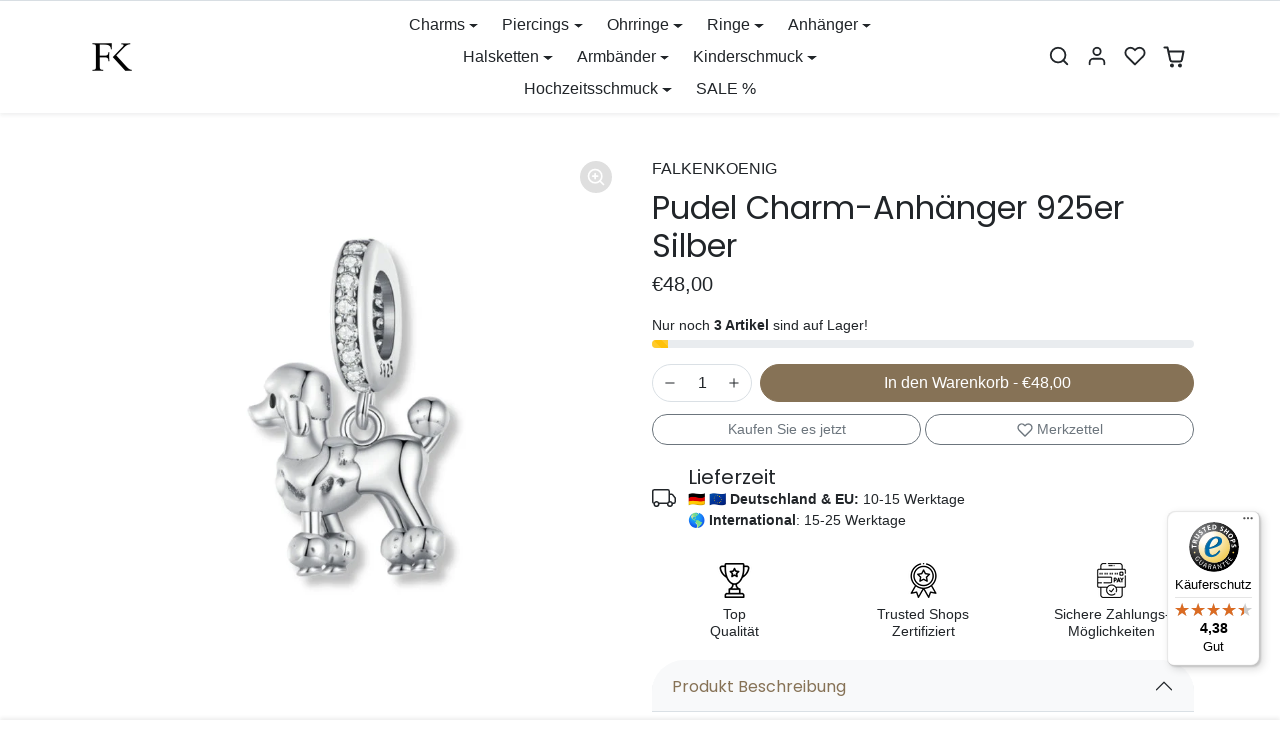

--- FILE ---
content_type: text/html; charset=utf-8
request_url: https://falkenkoenig.com/products/pudel-charm-anhanger-sterling-silber
body_size: 62962
content:
<!doctype html>
<html
    data-inactive-tab-text="FALKENKOENIG SCHMUCK"
    dir="ltr" 
    lang="de">
<head>
  <script>


  (function() {
      // Defining the class smarketer_datalayer
      class smarketer_datalayer {
        constructor() {
          // Initializing dataLayer if not already defined
          window.dataLayer = window.dataLayer || [];

          // Prefix for events name
          this.eventPrefix = 'smarketer_';

          // Setting value to true to get formatted product ID
          this.formattedItemId = true;

          // Data schema for ecommerce and dynamic remarketing
          this.dataSchema = {
            ecommerce: {
                show: true
            },
            dynamicRemarketing: {
                show: false,
                business_vertical: 'retail'
            }
          }

          // Selectors for adding to wishlist
          this.addToWishListSelectors = {
            'addWishListIcon': '',
            'gridItemSelector': '',
            'productLinkSelector': 'a[href*="/products/"]'
          }

          // Selectors for quick view
          this.quickViewSelector = {
            'quickViewElement': '',
            'gridItemSelector': '',
            'productLinkSelector': 'a[href*="/products/"]'
          }

          // Selector for mini cart button
          this.miniCartButton = [
            'a[href="/cart"]',
          ];
          this.miniCartAppersOn = 'click';

          // Selectors for begin checkout buttons/links
          this.beginCheckoutButtons = [
            'input[name="checkout"]',
            'button[name="checkout"]',
            'a[href="/checkout"]',
            '.additional-checkout-buttons',
          ];

          // Selector for direct checkout button
          this.shopifyDirectCheckoutButton = [
            '.shopify-payment-button'
          ]

          // Setting value to true if Add to Cart redirects to the cart page
          this.isAddToCartRedirect = false;

          // Setting value to false if cart items increment/decrement/remove refresh page
          this.isAjaxCartIncrementDecrement = true;

          // Caution: Do not modify anything below this line, as it may result in it not functioning correctly.
          this.cart = {"note":null,"attributes":{},"original_total_price":0,"total_price":0,"total_discount":0,"total_weight":0.0,"item_count":0,"items":[],"requires_shipping":false,"currency":"EUR","items_subtotal_price":0,"cart_level_discount_applications":[],"checkout_charge_amount":0}
          this.countryCode = "CH";
          this.collectData();
          this.storeURL = "https://falkenkoenig.com";
          localStorage.setItem('shopCountryCode', this.countryCode);
        }

        // Function to update cart by fetching the latest cart data from the server
        updateCart() {
          fetch("/cart.js")
          .then((response) => response.json())
          .then((data) => {
            this.cart = data;
          });
        }

        // Function to create a debounced function to limit the rate at which a function is executed
       debounce(delay) {
          let timeoutId;
          return function(func) {
            const context = this;
            const args = arguments;

            clearTimeout(timeoutId);

            timeoutId = setTimeout(function() {
              func.apply(context, args);
            }, delay);
          };
        }

        // Function to collect various types of data including customer data and events
        collectData() {
            this.customerData();
            this.ajaxRequestData();
            this.searchPageData();
            this.miniCartData();
            this.beginCheckoutData();

            

            
              this.productSinglePage();
            

            

            this.addToWishListData();
            this.quickViewData();
            this.formData();
            this.phoneClickData();
            this.emailClickData();
        }

        // Function to collect logged in customer data and push it to the dataLayer
        customerData() {
            const currentUser = {};
            

            if (currentUser.email) {
              currentUser.hash_email = "e3b0c44298fc1c149afbf4c8996fb92427ae41e4649b934ca495991b7852b855"
            }

            if (currentUser.phone) {
              currentUser.hash_phone = "e3b0c44298fc1c149afbf4c8996fb92427ae41e4649b934ca495991b7852b855"
            }

            window.dataLayer = window.dataLayer || [];
            dataLayer.push({
              customer: currentUser
            });

            // Log the pushed customer data to the console for SMARKETER SHOPIFY PIXEL DEBUGGERging purposes
            console.log('%c[SMARKETER SHOPIFY PIXEL DEBUGGER] Customer Data Pushed:', 'background: #222; color: #bada55; font-size: 14px; font-weight: bold;', currentUser);
        }

        // Function to handle AJAX requests for add_to_cart, remove_from_cart, search, and update the dataLayer accordingly
        ajaxRequestData() {
          const self = this;

          // Handling non-ajax add to cart
          if(this.isAddToCartRedirect) {
            document.addEventListener('submit', function(event) {
              const addToCartForm = event.target.closest('form[action="/cart/add"]');
              if(addToCartForm) {
                event.preventDefault();

                const formData = new FormData(addToCartForm);

                fetch(window.Shopify.routes.root + 'cart/add.js', {
                  method: 'POST',
                  body: formData
                })
                .then(response => {
                    window.location.href = "/cart";
                })
                .catch((error) => {
                  console.error('%c[ERROR] Add to Cart Request Failed:', 'background: #ff0000; color: white; font-size: 14px; font-weight: bold;', error);
                });
              }
            });
          }

          // Overriding fetch function to handle AJAX events
          let originalFetch = window.fetch;
          let debounce = this.debounce(800);

          window.fetch = function () {
            return originalFetch.apply(this, arguments).then((response) => {
              if (response.ok) {
                let cloneResponse = response.clone();
                let requestURL = arguments[0];

                // Handling search event
                if(/.*\/search\/?.*\?.*q=.+/.test(requestURL) && !requestURL.includes('&requestFrom=uldt')) {
                  const queryString = requestURL.split('?')[1];
                  const urlParams = new URLSearchParams(queryString);
                  const search_term = urlParams.get("q");

                  debounce(function() {
                    fetch(`${self.storeURL}/search/suggest.json?q=${search_term}&resources[type]=product&requestFrom=uldt`)
                      .then(res => res.json())
                      .then(function(data) {
                            const products = data.resources.results.products;
                            if(products.length) {
                              const fetchRequests = products.map(product =>
                                fetch(`${self.storeURL}/${product.url.split('?')[0]}.js`)
                                  .then(response => response.json())
                                  .catch(error => console.error('%c[ERROR] Error fetching product:', 'background: #ff0000; color: white; font-size: 14px; font-weight: bold;', error))
                              );

                              Promise.all(fetchRequests)
                                .then(products => {
                                    const items = products.map((product) => {
                                      return {
                                        product_id: product.id,
                                        product_title: product.title,
                                        variant_id: product.variants[0].id,
                                        variant_title: product.variants[0].title,
                                        vendor: product.vendor,
                                        total_discount: 0,
                                        final_price: product.price_min,
                                        product_type: product.type,
                                        quantity: 1
                                      }
                                    });

                                    self.ecommerceDataLayer('search', {search_term, items});
                                })
                            }else {
                              self.ecommerceDataLayer('search', {search_term, items: []});
                            }
                      });
                  });
                }
                // Handling add to cart event
                else if (requestURL.includes("/cart/add")) {
                  cloneResponse.text().then((text) => {
                    let data = JSON.parse(text);

                    if(data.items && Array.isArray(data.items)) {
                      data.items.forEach(function(item) {
                         self.ecommerceDataLayer('add_to_cart', {items: [item]});
                      })
                    } else {
                      self.ecommerceDataLayer('add_to_cart', {items: [data]});
                    }
                    self.updateCart();
                  });
                }
                // Handling cart change event
                else if(requestURL.includes("/cart/change") || requestURL.includes("/cart/update")) {

                   cloneResponse.text().then((text) => {

                    let newCart = JSON.parse(text);
                    let newCartItems = newCart.items;
                    let oldCartItems = self.cart.items;

                    for(let i = 0; i < oldCartItems.length; i++) {
                      let item = oldCartItems[i];
                      let newItem = newCartItems.find(newItems => newItems.id === item.id);


                      if(newItem) {

                        if(newItem.quantity > item.quantity) {
                          // cart item increment
                          let quantity = (newItem.quantity - item.quantity);
                          let updatedItem = {...item, quantity}
                          self.ecommerceDataLayer('add_to_cart', {items: [updatedItem]});
                          self.updateCart();

                        }else if(newItem.quantity < item.quantity) {
                          // cart item decrement
                          let quantity = (item.quantity - newItem.quantity);
                          let updatedItem = {...item, quantity}
                          self.ecommerceDataLayer('remove_from_cart', {items: [updatedItem]});
                          self.updateCart();
                        }

                      }else {
                        self.ecommerceDataLayer('remove_from_cart', {items: [item]});
                        self.updateCart();
                      }
                    }
                  });
                }
              }
              return response;
            });
          }
          // End of fetch

          // Overriding XMLHttpRequest to handle AJAX events
          var origXMLHttpRequest = XMLHttpRequest;
          XMLHttpRequest = function() {
            var requestURL;

            var xhr = new origXMLHttpRequest();
            var origOpen = xhr.open;
            var origSend = xhr.send;

            // Override the `open` function.
            xhr.open = function(method, url) {
                requestURL = url;
                return origOpen.apply(this, arguments);
            };


            xhr.send = function() {

                // Proceeding if the request URL matches what we're looking for.
                if (requestURL.includes("/cart/add") || requestURL.includes("/cart/change") || /.*\/search\/?.*\?.*q=.+/.test(requestURL)) {

                    xhr.addEventListener('load', function() {
                        if (xhr.readyState === 4) {
                            if (xhr.status >= 200 && xhr.status < 400) {

                              if(/.*\/search\/?.*\?.*q=.+/.test(requestURL) && !requestURL.includes('&requestFrom=uldt')) {
                                const queryString = requestURL.split('?')[1];
                                const urlParams = new URLSearchParams(queryString);
                                const search_term = urlParams.get("q");

                                debounce(function() {
                                    fetch(`${self.storeURL}/search/suggest.json?q=${search_term}&resources[type]=product&requestFrom=uldt`)
                                      .then(res => res.json())
                                      .then(function(data) {
                                            const products = data.resources.results.products;
                                            if(products.length) {
                                              const fetchRequests = products.map(product =>
                                                fetch(`${self.storeURL}/${product.url.split('?')[0]}.js`)
                                                  .then(response => response.json())
                                                  .catch(error => console.error('%c[ERROR] Error fetching product:', 'background: #ff0000; color: white; font-size: 14px; font-weight: bold;', error))
                                              );

                                              Promise.all(fetchRequests)
                                                .then(products => {
                                                    const items = products.map((product) => {
                                                      return {
                                                        product_id: product.id,
                                                        product_title: product.title,
                                                        variant_id: product.variants[0].id,
                                                        variant_title: product.variants[0].title,
                                                        vendor: product.vendor,
                                                        total_discount: 0,
                                                        final_price: product.price_min,
                                                        product_type: product.type,
                                                        quantity: 1
                                                      }
                                                    });

                                                    self.ecommerceDataLayer('search', {search_term, items});
                                                })
                                            }else {
                                              self.ecommerceDataLayer('search', {search_term, items: []});
                                            }
                                      });
                                  });

                              }

                              else if(requestURL.includes("/cart/add")) {
                                  const data = JSON.parse(xhr.responseText);

                                  if(data.items && Array.isArray(data.items)) {
                                    data.items.forEach(function(item) {
                                        self.ecommerceDataLayer('add_to_cart', {items: [item]});
                                      })
                                  } else {
                                    self.ecommerceDataLayer('add_to_cart', {items: [data]});
                                  }
                                  self.updateCart();

                               }else if(requestURL.includes("/cart/change")) {

                                  const newCart = JSON.parse(xhr.responseText);
                                  const newCartItems = newCart.items;
                                  let oldCartItems = self.cart.items;

                                  for(let i = 0; i < oldCartItems.length; i++) {
                                    let item = oldCartItems[i];
                                    let newItem = newCartItems.find(newItems => newItems.id === item.id);


                                    if(newItem) {
                                      if(newItem.quantity > item.quantity) {
                                        // cart item increment
                                        let quantity = (newItem.quantity - item.quantity);
                                        let updatedItem = {...item, quantity}
                                        self.ecommerceDataLayer('add_to_cart', {items: [updatedItem]});
                                        self.updateCart();

                                      }else if(newItem.quantity < item.quantity) {
                                        // cart item decrement
                                        let quantity = (item.quantity - newItem.quantity);
                                        let updatedItem = {...item, quantity}
                                        self.ecommerceDataLayer('remove_from_cart', {items: [updatedItem]});
                                        self.updateCart();
                                      }


                                    }else {
                                      self.ecommerceDataLayer('remove_from_cart', {items: [item]});
                                      self.updateCart();
                                    }
                                  }
                               }
                            }
                        }
                    });
                }

                return origSend.apply(this, arguments);
            };

            return xhr;
          };
          // End of XMLHttpRequest
        }

        // Function for collecting data from search page and pushing to dataLayer
        searchPageData() {
          const self = this;
          let pageUrl = window.location.href;

          if(/.+\/search\?.*\&?q=.+/.test(pageUrl)) {
            const queryString = pageUrl.split('?')[1];
            const urlParams = new URLSearchParams(queryString);
            const search_term = urlParams.get("q");

            fetch(`https://falkenkoenig.com/search/suggest.json?q=${search_term}&resources[type]=product&requestFrom=uldt`)
            .then(res => res.json())
            .then(function(data) {
                  const products = data.resources.results.products;
                  if(products.length) {
                    const fetchRequests = products.map(product =>
                      fetch(`${self.storeURL}/${product.url.split('?')[0]}.js`)
                        .then(response => response.json())
                        .catch(error => console.error('%c[ERROR] Error fetching product:', 'background: #ff0000; color: white; font-size: 14px; font-weight: bold;', error))
                    );
                    Promise.all(fetchRequests)
                    .then(products => {
                        const items = products.map((product) => {
                            return {
                            product_id: product.id,
                            product_title: product.title,
                            variant_id: product.variants[0].id,
                            variant_title: product.variants[0].title,
                            vendor: product.vendor,
                            total_discount: 0,
                            final_price: product.price_min,
                            product_type: product.type,
                            quantity: 1
                            }
                        });

                        self.ecommerceDataLayer('search', {search_term, items});
                    });
                  }else {
                    self.ecommerceDataLayer('search', {search_term, items: []});
                  }
            });
          }
        }

        // Function to collect data from the mini cart and push to dataLayer
        miniCartData() {
          if(this.miniCartButton.length) {
            let self = this;
            if(this.miniCartAppersOn === 'hover') {
              this.miniCartAppersOn = 'mouseenter';
            }
            this.miniCartButton.forEach((selector) => {
              let miniCartButtons = document.querySelectorAll(selector);
              miniCartButtons.forEach((miniCartButton) => {
                miniCartButton.addEventListener(self.miniCartAppersOn, () => {
                  self.ecommerceDataLayer('view_cart', self.cart);
                  console.log('%c[SMARKETER SHOPIFY PIXEL DEBUGGER] View Cart Event Pushed (Mini Cart):', 'background: #222; color: #bada55; font-size: 14px; font-weight: bold;', self.cart);
                });
              });
            });
          }
        }

        // Function to track 'begin_checkout' event and push to dataLayer
        beginCheckoutData() {
          let self = this;
          document.addEventListener('pointerdown', (event) => {
            let targetElement = event.target.closest(self.beginCheckoutButtons.join(', '));
            if(targetElement) {
              self.ecommerceDataLayer('begin_checkout', self.cart);
              console.log('%c[SMARKETER SHOPIFY PIXEL DEBUGGER] Begin Checkout Event Pushed:', 'background: #6a1b9a; color: #fff; font-size: 14px; font-weight: bold;', self.cart);
            }
          });
        }

        // Function to track 'view_cart', 'add_to_cart', and 'remove_from_cart' events on the cart page
        viewCartPageData() {
          this.ecommerceDataLayer('view_cart', this.cart);
          console.log('%c[SMARKETER SHOPIFY PIXEL DEBUGGER] View Cart Event Pushed (Cart Page):', 'background: #1e88e5; color: #fff; font-size: 14px; font-weight: bold;', this.cart);

          if(!this.isAjaxCartIncrementDecrement) {
            const self = this;
            document.addEventListener('pointerdown', (event) => {
              const target = event.target.closest('a[href*="/cart/change?"]');
              if(target) {
                const linkUrl = target.getAttribute('href');
                const queryString = linkUrl.split("?")[1];
                const urlParams = new URLSearchParams(queryString);
                const newQuantity = urlParams.get("quantity");
                const line = urlParams.get("line");
                const cart_id = urlParams.get("id");

                if(newQuantity && (line || cart_id)) {
                  let item = line ? {...self.cart.items[line - 1]} : self.cart.items.find(item => item.key === cart_id);
                  let event = 'add_to_cart';
                  if(newQuantity < item.quantity) {
                    event = 'remove_from_cart';
                  }
                  let quantity = Math.abs(newQuantity - item.quantity);
                  item['quantity'] = quantity;
                  self.ecommerceDataLayer(event, {items: [item]});
                  console.log(`%c[SMARKETER SHOPIFY PIXEL DEBUGGER] ${event === 'add_to_cart' ? 'Add to Cart' : 'Remove from Cart'} Event Pushed:`, 'background: #f57c00; color: #fff; font-size: 14px; font-weight: bold;', item);
                }
              }
            });
          }
        }

        // Function to track 'view_item' and 'begin_checkout' events on the product single page
        productSinglePage() {
          
          const item = {
            product_id: 8385863450973,
            variant_id: 46573754614109,
            product_title: "Pudel Charm-Anhänger 925er Silber",
            line_level_total_discount: 0,
            vendor: "FALKENKOENIG",
            sku: null,
            product_type: "",
            item_list_id: 601356501341,
            item_list_name: "Anhänger Charm - Charms aus 925er Sterlingsilber",
            
            final_price: 4800,
            quantity: 1
          };

          const variants = [{"id":46573754614109,"title":"Default Title","option1":"Default Title","option2":null,"option3":null,"sku":"5-05-383","requires_shipping":true,"taxable":true,"featured_image":null,"available":true,"name":"Pudel Charm-Anhänger 925er Silber","public_title":null,"options":["Default Title"],"price":4800,"weight":5,"compare_at_price":null,"inventory_management":"shopify","barcode":"7630977109180","requires_selling_plan":false,"selling_plan_allocations":[]}]
          this.ecommerceDataLayer('view_item', {items: [item]});
          console.log('%c[SMARKETER SHOPIFY PIXEL DEBUGGER] View Item Event Pushed:', 'background: #00c853; color: #fff; font-size: 14px; font-weight: bold;', item);

          if(this.shopifyDirectCheckoutButton.length) {
            let self = this;
            document.addEventListener('pointerdown', (event) => {
              let target = event.target;
              let checkoutButton = event.target.closest(this.shopifyDirectCheckoutButton.join(', '));
              if(checkoutButton && (variants || self.quickViewVariants)) {
                let checkoutForm = checkoutButton.closest('form[action*="/cart/add"]');
                if(checkoutForm) {
                  let variant_id = null;
                  let varientInput = checkoutForm.querySelector('input[name="id"]');
                  let varientIdFromURL = new URLSearchParams(window.location.search).get('variant');
                  let firstVarientId = item.variant_id;

                  if(varientInput) {
                    variant_id = parseInt(varientInput.value);
                  } else if(varientIdFromURL) {
                    variant_id = varientIdFromURL;
                  } else if(firstVarientId) {
                    variant_id = firstVarientId;
                  }

                  if(variant_id) {
                    variant_id = parseInt(variant_id);
                    let quantity = 1;
                    let quantitySelector = checkoutForm.getAttribute('id');
                    if(quantitySelector) {
                      let quentityInput = document.querySelector('input[name="quantity"][form="'+quantitySelector+'"]');
                      if(quentityInput) {
                        quantity = +quentityInput.value;
                      }
                    }
                    if(variant_id) {
                      let variant = variants.find(item => item.id === +variant_id);
                      if(variant && item) {
                        item['variant_id'] = variant_id;
                        item['variant_title'] = variant.title;
                        item['final_price'] = variant.price;
                        item['quantity'] = quantity;
                        self.ecommerceDataLayer('add_to_cart', {items: [item]});
                        self.ecommerceDataLayer('begin_checkout', {items: [item]});
                        console.log('%c[SMARKETER SHOPIFY PIXEL DEBUGGER] Add to Cart Event Pushed:', 'background: #f57c00; color: #fff; font-size: 14px; font-weight: bold;', item);
                        console.log('%c[SMARKETER SHOPIFY PIXEL DEBUGGER] Begin Checkout Event Pushed:', 'background: #6a1b9a; color: #fff; font-size: 14px; font-weight: bold;', item);
                      } else if(self.quickViewedItem) {
                        let variant = self.quickViewVariants.find(item => item.id === +variant_id);
                        if(variant) {
                          self.quickViewedItem['variant_id'] = variant_id;
                          self.quickViewedItem['variant_title'] = variant.title;
                          self.quickViewedItem['final_price'] = parseFloat(variant.price) * 100;
                          self.quickViewedItem['quantity'] = quantity;
                          self.ecommerceDataLayer('add_to_cart', {items: [self.quickViewedItem]});
                          self.ecommerceDataLayer('begin_checkout', {items: [self.quickViewedItem]});
                          console.log('%c[SMARKETER SHOPIFY PIXEL DEBUGGER] Add to Cart Event Pushed:', 'background: #f57c00; color: #fff; font-size: 14px; font-weight: bold;', self.quickViewedItem);
                          console.log('%c[SMARKETER SHOPIFY PIXEL DEBUGGER] Begin Checkout Event Pushed:', 'background: #6a1b9a; color: #fff; font-size: 14px; font-weight: bold;', self.quickViewedItem);
                        }
                      }
                    }
                  }
                }
              }
            });
          }
          
        }

        // Function to track 'view_item_list' event on collections pages
        collectionsPageData() {
          var ecommerce = {
            'items': [
              
            ]
          };

          ecommerce['item_list_id'] = null
          ecommerce['item_list_name'] = null

          this.ecommerceDataLayer('view_item_list', ecommerce);
          console.log('%c[SMARKETER SHOPIFY PIXEL DEBUGGER] View Item List Event Pushed:', 'background: #0097a7; color: #fff; font-size: 14px; font-weight: bold;', ecommerce);
        }

        // Function to track 'add_to_wishlist' event when a product is added to wishlist
        addToWishListData() {
          if(this.addToWishListSelectors && this.addToWishListSelectors.addWishListIcon) {
            const self = this;
            document.addEventListener('pointerdown', (event) => {
              let target = event.target;
              if(target.closest(self.addToWishListSelectors.addWishListIcon)) {
                let pageULR = window.location.href.replace(/\?.+/, '');
                let requestURL = undefined;
                if(/\/products\/[^/]+$/.test(pageULR)) {
                  requestURL = pageULR;
                } else if(self.addToWishListSelectors.gridItemSelector && self.addToWishListSelectors.productLinkSelector) {
                  let itemElement = target.closest(self.addToWishListSelectors.gridItemSelector);
                  if(itemElement) {
                    let linkElement = itemElement.querySelector(self.addToWishListSelectors.productLinkSelector);
                    if(linkElement) {
                      let link = linkElement.getAttribute('href').replace(/\?.+/g, '');
                      if(link && /\/products\/[^/]+$/.test(link)) {
                        requestURL = link;
                      }
                    }
                  }
                }

                if(requestURL) {
                  fetch(requestURL + '.json')
                    .then(res => res.json())
                    .then(result => {
                      let data = result.product;
                      if(data) {
                        let dataLayerData = {
                          product_id: data.id,
                          variant_id: data.variants[0].id,
                          product_title: data.title,
                          quantity: 1,
                          final_price: parseFloat(data.variants[0].price) * 100,
                          total_discount: 0,
                          product_type: data.product_type,
                          vendor: data.vendor,
                          variant_title: (data.variants[0].title !== 'Default Title') ? data.variants[0].title : undefined,
                          sku: data.variants[0].sku,
                        }

                        self.ecommerceDataLayer('add_to_wishlist', {items: [dataLayerData]});
                        console.log('%c[SMARKETER SHOPIFY PIXEL DEBUGGER] Add to Wishlist Event Pushed:', 'background: #ec407a; color: #fff; font-size: 14px; font-weight: bold;', dataLayerData);
                      }
                    });
                }
              }
            });
          }
        }

        // Function to track 'view_item' event when a product is viewed in quick view
        quickViewData() {
          if(this.quickViewSelector.quickViewElement && this.quickViewSelector.gridItemSelector && this.quickViewSelector.productLinkSelector) {
            const self = this;
            document.addEventListener('pointerdown', (event) => {
              let target = event.target;
              if(target.closest(self.quickViewSelector.quickViewElement)) {
                let requestURL = undefined;
                let itemElement = target.closest(this.quickViewSelector.gridItemSelector);
                if(itemElement) {
                  let linkElement = itemElement.querySelector(self.quickViewSelector.productLinkSelector);
                  if(linkElement) {
                    let link = linkElement.getAttribute('href').replace(/\?.+/g, '');
                    if(link && /\/products\/[^/]+$/.test(link)) {
                      requestURL = link;
                    }
                  }
                }

                if(requestURL) {
                  fetch(requestURL + '.json')
                    .then(res => res.json())
                    .then(result => {
                      let data = result.product;
                      if(data) {
                        let dataLayerData = {
                          product_id: data.id,
                          variant_id: data.variants[0].id,
                          product_title: data.title,
                          quantity: 1,
                          final_price: parseFloat(data.variants[0].price) * 100,
                          total_discount: 0,
                          product_type: data.product_type,
                          vendor: data.vendor,
                          variant_title: (data.variants[0].title !== 'Default Title') ? data.variants[0].title : undefined,
                          sku: data.variants[0].sku,
                        }

                        self.ecommerceDataLayer('view_item', {items: [dataLayerData]});
                        console.log('%c[SMARKETER SHOPIFY PIXEL DEBUGGER] Quick View Item Event Pushed:', 'background: #42a5f5; color: #fff; font-size: 14px; font-weight: bold;', dataLayerData);
                        self.quickViewVariants = data.variants;
                        self.quickViewedItem = dataLayerData;
                      }
                    });
                }
              }
            });

            
          }
        }

        // Function to construct and push the data layer object for ecommerce events
        ecommerceDataLayer(event, data) {
          const self = this;
          dataLayer.push({ 'ecommerce': null });
          const dataLayerData = {
            "event": this.eventPrefix + event,
            'ecommerce': {
              'currency': this.cart.currency,
              'items': data.items.map((item, index) => {
                const dataLayerItem = {
                  'index': index,
                  'item_id': this.formattedItemId  ? `shopify_${this.countryCode}_${item.product_id}_${item.variant_id}` : item.product_id.toString(),
                  'product_id': item.product_id.toString(),
                  'variant_id': item.variant_id.toString(),
                  'item_name': item.product_title,
                  'quantity': item.quantity,
                  'price': +((item.final_price / 100).toFixed(2)),
                  'discount': item.total_discount ? +((item.total_discount / 100).toFixed(2)) : 0
                }

                if(item.product_type) {
                  dataLayerItem['item_category'] = item.product_type;
                }

                if(item.vendor) {
                  dataLayerItem['item_brand'] = item.vendor;
                }

                if(item.variant_title && item.variant_title !== 'Default Title') {
                  dataLayerItem['item_variant'] = item.variant_title;
                }

                if(item.sku) {
                  dataLayerItem['sku'] = item.sku;
                }

                if(item.item_list_name) {
                  dataLayerItem['item_list_name'] = item.item_list_name;
                }

                if(item.item_list_id) {
                  dataLayerItem['item_list_id'] = item.item_list_id.toString()
                }

                return dataLayerItem;
              })
            }
          }

          if(data.total_price !== undefined) {
            dataLayerData['ecommerce']['value'] =  +((data.total_price / 100).toFixed(2));
          } else {
            dataLayerData['ecommerce']['value'] = +(dataLayerData['ecommerce']['items'].reduce((total, item) => total + (item.price * item.quantity), 0)).toFixed(2);
          }

          if(data.item_list_id) {
            dataLayerData['ecommerce']['item_list_id'] = data.item_list_id;
          }

          if(data.item_list_name) {
            dataLayerData['ecommerce']['item_list_name'] = data.item_list_name;
          }

          if(data.search_term) {
            dataLayerData['search_term'] = data.search_term;
          }

          if(self.dataSchema.dynamicRemarketing && self.dataSchema.dynamicRemarketing.show) {
            dataLayer.push({ 'dynamicRemarketing': null });
            dataLayerData['dynamicRemarketing'] = {
                value: dataLayerData.ecommerce.value,
                items: dataLayerData.ecommerce.items.map(item => ({id: item.item_id, google_business_vertical: self.dataSchema.dynamicRemarketing.business_vertical}))
            }
          }

          if(!self.dataSchema.ecommerce ||  !self.dataSchema.ecommerce.show) {
            delete dataLayerData['ecommerce'];
          }

          dataLayer.push(dataLayerData);
          console.log(`%c[SMARKETER SHOPIFY PIXEL DEBUGGER] GTM Event: ${this.eventPrefix + event}`, 'background: #6a1b9a; color: #fff; font-size: 14px; font-weight: bold;', dataLayerData);
        }

        // Function to track form submissions for contact forms and newsletter signups
        formData() {
          const self = this;
          document.addEventListener('submit', function(event) {
            let targetForm = event.target.closest('form[action^="/contact"]');
            if(targetForm) {
              const formData = {
                form_location: window.location.href,
                form_id: targetForm.getAttribute('id'),
                form_classes: targetForm.getAttribute('class')
              };

              let formType = targetForm.querySelector('input[name="form_type"]');
              let inputs = targetForm.querySelectorAll("input:not([type=hidden]):not([type=submit]), textarea, select");

              inputs.forEach(function(input) {
                var inputName = input.name;
                var inputValue = input.value;

                if (inputName && inputValue) {
                  var matches = inputName.match(/\[(.*?)\]/);
                  if (matches && matches.length > 1) {
                     var fieldName = matches[1];
                     formData[fieldName] = input.value;
                  }
                }
              });

              if(formType && formType.value === 'customer') {
                dataLayer.push({ event: self.eventPrefix + 'newsletter_signup', ...formData});
                console.log('%c[SMARKETER SHOPIFY PIXEL DEBUGGER] Newsletter Signup Event Pushed:', 'background: #0097a7; color: #fff; font-size: 14px; font-weight: bold;', formData);
              } else if(formType && formType.value === 'contact') {
                dataLayer.push({ event: self.eventPrefix + 'contact_form_submit', ...formData});
                console.log('%c[SMARKETER SHOPIFY PIXEL DEBUGGER] Contact Form Submit Event Pushed:', 'background: #0097a7; color: #fff; font-size: 14px; font-weight: bold;', formData);
              }
            }
          });
        }

        // Function to track phone number clicks and push to dataLayer
        phoneClickData() {
          const self = this;
          document.addEventListener('click', function(event) {
            let target = event.target.closest('a[href^="tel:"]');
            if(target) {
              let phone_number = target.getAttribute('href').replace('tel:', '');
              dataLayer.push({
                event: self.eventPrefix + 'phone_number_click',
                page_location: window.location.href,
                link_classes: target.getAttribute('class'),
                link_id: target.getAttribute('id'),
                phone_number
              });
              console.log('%c[SMARKETER SHOPIFY PIXEL DEBUGGER] Phone Number Click Event Pushed:', 'background: #ec407a; color: #fff; font-size: 14px; font-weight: bold;', phone_number);
            }
          });
        }

        // Function to track email clicks and push to dataLayer
        emailClickData() {
          const self = this;
          document.addEventListener('click', function(event) {
            let target = event.target.closest('a[href^="mailto:"]');
            if(target) {
              let email_address = target.getAttribute('href').replace('mailto:', '');
              dataLayer.push({
                event: self.eventPrefix + 'email_click',
                page_location: window.location.href,
                link_classes: target.getAttribute('class'),
                link_id: target.getAttribute('id'),
                email_address
              });
              console.log('%c[SMARKETER SHOPIFY PIXEL DEBUGGER] Email Click Event Pushed:', 'background: #42a5f5; color: #fff; font-size: 14px; font-weight: bold;', email_address);
            }
          });
        }
      }
      // end smarketer__datalayer

      document.addEventListener('DOMContentLoaded', function() {
        try {
          new smarketer_datalayer();
        } catch(error) {
          console.error('%c[ERROR] Initialization Failed:', 'background: #ff0000; color: white; font-size: 14px; font-weight: bold;', error);
        }
      });

  })();
</script>
  <!-- Google Tag Manager -->
<script>(function(w,d,s,l,i){w[l]=w[l]||[];w[l].push({'gtm.start':
new Date().getTime(),event:'gtm.js'});var f=d.getElementsByTagName(s)[0],
j=d.createElement(s),dl=l!='dataLayer'?'&l='+l:'';j.async=true;j.src=
'https://www.googletagmanager.com/gtm.js?id='+i+dl;f.parentNode.insertBefore(j,f);
})(window,document,'script','dataLayer','GTM-KVQ73FQH');</script>
<!-- End Google Tag Manager -->
  
    <meta charset="utf-8">
    <meta name="viewport" content="width=device-width,initial-scale=1">
    <meta name="theme-color" content="#867256">
    <link rel="canonical" href="https://falkenkoenig.com/products/pudel-charm-anhanger-sterling-silber">
    <link rel="preconnect" href="https://cdn.shopify.com" crossorigin>
    <link rel="preconnect" href="https://fonts.shopifycdn.com" crossorigin><link rel="icon" type="image/png" href="//falkenkoenig.com/cdn/shop/files/favicon-32x32.png?crop=center&height=32&v=1687086074&width=32"><title>
        Hunde Charms | Armband-Anhänger | FALKENKOENIG SCHMUCK
</title>
    
        <meta name="description" content="Pudel - Hunde - Vierbeiner - Entdecke den zeitlosen Zauber von Charms und Charm-Armbändern. Gestalte mit liebevoll ausgewählten Charms, symbolträchtigen Anhängern dein persönliches Armband. Ein Charm-Armband ist nicht nur Schmuck, sondern ein Ausdruck deiner Persönlichkeit und bedeutungsvoller Momente.">
    
    
  
<meta property="og:site_name" content="FALKENKOENIG SCHMUCK">
<meta property="og:url" content="https://falkenkoenig.com/products/pudel-charm-anhanger-sterling-silber">
<meta property="og:title" content="Hunde Charms | Armband-Anhänger | FALKENKOENIG SCHMUCK">
<meta property="og:type" content="product">
<meta property="og:description" content="Pudel - Hunde - Vierbeiner - Entdecke den zeitlosen Zauber von Charms und Charm-Armbändern. Gestalte mit liebevoll ausgewählten Charms, symbolträchtigen Anhängern dein persönliches Armband. Ein Charm-Armband ist nicht nur Schmuck, sondern ein Ausdruck deiner Persönlichkeit und bedeutungsvoller Momente."><meta property="og:image" content="http://falkenkoenig.com/cdn/shop/products/5-05-383.jpg?v=1682618223">
    <meta property="og:image:secure_url" content="https://falkenkoenig.com/cdn/shop/products/5-05-383.jpg?v=1682618223">
    <meta property="og:image:width" content="800">
    <meta property="og:image:height" content="800"><meta property="og:price:amount" content="48,00">
    <meta property="og:price:currency" content="EUR"><meta name="twitter:card" content="summary_large_image">
<meta name="twitter:title" content="Hunde Charms | Armband-Anhänger | FALKENKOENIG SCHMUCK">
<meta name="twitter:description" content="Pudel - Hunde - Vierbeiner - Entdecke den zeitlosen Zauber von Charms und Charm-Armbändern. Gestalte mit liebevoll ausgewählten Charms, symbolträchtigen Anhängern dein persönliches Armband. Ein Charm-Armband ist nicht nur Schmuck, sondern ein Ausdruck deiner Persönlichkeit und bedeutungsvoller Momente.">
    


  
  

  <script type="application/ld+json">
    {    "@context": "https://schema.org",    "@type": "BreadcrumbList",    "itemListElement": [      {        "@type": "ListItem",        "position": 1,        "name": "Home",        "item": "https://falkenkoenig.com"      }                  ,{        "@type": "ListItem",        "position": 2,        "name": "Anhänger Charm - Charms aus 925er Sterlingsilber",        "item": "https://falkenkoenig.com/collections/anhanger-charm-1"      }                  ,{        "@type": "ListItem",        "position": 3,        "name": "Automated Collection for EXTRA20 - Excluding Gift Box",        "item": "https://falkenkoenig.com/collections/automated-collection-for-extra20-excluding-gift-box"      }                  ,{        "@type": "ListItem",        "position": 4,        "name": "Best selling products",        "item": "https://falkenkoenig.com/collections/best-selling-collection"      }                  ,{        "@type": "ListItem",        "position": 5,        "name": "Charms &amp; Anhänger",        "item": "https://falkenkoenig.com/collections/charms-anhanger"      }                  ,{        "@type": "ListItem",        "position": 6,        "name": "New products",        "item": "https://falkenkoenig.com/collections/new-collection"      }                  ,{        "@type": "ListItem",        "position": 7,        "name": "OrderlyEmails - Recommended Products",        "item": "https://falkenkoenig.com/collections/orderlyemails-recommended-products"      }                  ,{        "@type": "ListItem",        "position": 8,        "name": "Pudel Charm-Anhänger 925er Silber",        "item": "https://falkenkoenig.com/products/pudel-charm-anhanger-sterling-silber"      }    ]  }  
  </script>

    <script>window.performance && window.performance.mark && window.performance.mark('shopify.content_for_header.start');</script><meta name="google-site-verification" content="_lz_mZASYpm99dnjWDCbDfphkI6vnlxIZxNa7k_6aKM">
<meta id="shopify-digital-wallet" name="shopify-digital-wallet" content="/72491368797/digital_wallets/dialog">
<meta name="shopify-checkout-api-token" content="1adc47b4be1225f235d323038a381fa1">
<meta id="in-context-paypal-metadata" data-shop-id="72491368797" data-venmo-supported="false" data-environment="production" data-locale="de_DE" data-paypal-v4="true" data-currency="EUR">
<link rel="alternate" type="application/json+oembed" href="https://falkenkoenig.com/products/pudel-charm-anhanger-sterling-silber.oembed">
<script async="async" src="/checkouts/internal/preloads.js?locale=de-DE"></script>
<script id="shopify-features" type="application/json">{"accessToken":"1adc47b4be1225f235d323038a381fa1","betas":["rich-media-storefront-analytics"],"domain":"falkenkoenig.com","predictiveSearch":true,"shopId":72491368797,"locale":"de"}</script>
<script>var Shopify = Shopify || {};
Shopify.shop = "falkenkoenig.myshopify.com";
Shopify.locale = "de";
Shopify.currency = {"active":"EUR","rate":"1.0"};
Shopify.country = "DE";
Shopify.theme = {"name":"ECT V3.4.0","id":169434153309,"schema_name":"ecomify","schema_version":"3.4.0","theme_store_id":null,"role":"main"};
Shopify.theme.handle = "null";
Shopify.theme.style = {"id":null,"handle":null};
Shopify.cdnHost = "falkenkoenig.com/cdn";
Shopify.routes = Shopify.routes || {};
Shopify.routes.root = "/";</script>
<script type="module">!function(o){(o.Shopify=o.Shopify||{}).modules=!0}(window);</script>
<script>!function(o){function n(){var o=[];function n(){o.push(Array.prototype.slice.apply(arguments))}return n.q=o,n}var t=o.Shopify=o.Shopify||{};t.loadFeatures=n(),t.autoloadFeatures=n()}(window);</script>
<script id="shop-js-analytics" type="application/json">{"pageType":"product"}</script>
<script defer="defer" async type="module" src="//falkenkoenig.com/cdn/shopifycloud/shop-js/modules/v2/client.init-shop-cart-sync_HUjMWWU5.de.esm.js"></script>
<script defer="defer" async type="module" src="//falkenkoenig.com/cdn/shopifycloud/shop-js/modules/v2/chunk.common_QpfDqRK1.esm.js"></script>
<script type="module">
  await import("//falkenkoenig.com/cdn/shopifycloud/shop-js/modules/v2/client.init-shop-cart-sync_HUjMWWU5.de.esm.js");
await import("//falkenkoenig.com/cdn/shopifycloud/shop-js/modules/v2/chunk.common_QpfDqRK1.esm.js");

  window.Shopify.SignInWithShop?.initShopCartSync?.({"fedCMEnabled":true,"windoidEnabled":true});

</script>
<script>(function() {
  var isLoaded = false;
  function asyncLoad() {
    if (isLoaded) return;
    isLoaded = true;
    var urls = ["https:\/\/tseish-app.connect.trustedshops.com\/esc.js?apiBaseUrl=aHR0cHM6Ly90c2Vpc2gtYXBwLmNvbm5lY3QudHJ1c3RlZHNob3BzLmNvbQ==\u0026instanceId=ZmFsa2Vua29lbmlnLm15c2hvcGlmeS5jb20=\u0026shop=falkenkoenig.myshopify.com"];
    for (var i = 0; i < urls.length; i++) {
      var s = document.createElement('script');
      s.type = 'text/javascript';
      s.async = true;
      s.src = urls[i];
      var x = document.getElementsByTagName('script')[0];
      x.parentNode.insertBefore(s, x);
    }
  };
  if(window.attachEvent) {
    window.attachEvent('onload', asyncLoad);
  } else {
    window.addEventListener('load', asyncLoad, false);
  }
})();</script>
<script id="__st">var __st={"a":72491368797,"offset":3600,"reqid":"b6fba992-8b0f-450c-87f7-e14b23dfea94-1768690762","pageurl":"falkenkoenig.com\/products\/pudel-charm-anhanger-sterling-silber","u":"0b9236131442","p":"product","rtyp":"product","rid":8385863450973};</script>
<script>window.ShopifyPaypalV4VisibilityTracking = true;</script>
<script id="captcha-bootstrap">!function(){'use strict';const t='contact',e='account',n='new_comment',o=[[t,t],['blogs',n],['comments',n],[t,'customer']],c=[[e,'customer_login'],[e,'guest_login'],[e,'recover_customer_password'],[e,'create_customer']],r=t=>t.map((([t,e])=>`form[action*='/${t}']:not([data-nocaptcha='true']) input[name='form_type'][value='${e}']`)).join(','),a=t=>()=>t?[...document.querySelectorAll(t)].map((t=>t.form)):[];function s(){const t=[...o],e=r(t);return a(e)}const i='password',u='form_key',d=['recaptcha-v3-token','g-recaptcha-response','h-captcha-response',i],f=()=>{try{return window.sessionStorage}catch{return}},m='__shopify_v',_=t=>t.elements[u];function p(t,e,n=!1){try{const o=window.sessionStorage,c=JSON.parse(o.getItem(e)),{data:r}=function(t){const{data:e,action:n}=t;return t[m]||n?{data:e,action:n}:{data:t,action:n}}(c);for(const[e,n]of Object.entries(r))t.elements[e]&&(t.elements[e].value=n);n&&o.removeItem(e)}catch(o){console.error('form repopulation failed',{error:o})}}const l='form_type',E='cptcha';function T(t){t.dataset[E]=!0}const w=window,h=w.document,L='Shopify',v='ce_forms',y='captcha';let A=!1;((t,e)=>{const n=(g='f06e6c50-85a8-45c8-87d0-21a2b65856fe',I='https://cdn.shopify.com/shopifycloud/storefront-forms-hcaptcha/ce_storefront_forms_captcha_hcaptcha.v1.5.2.iife.js',D={infoText:'Durch hCaptcha geschützt',privacyText:'Datenschutz',termsText:'Allgemeine Geschäftsbedingungen'},(t,e,n)=>{const o=w[L][v],c=o.bindForm;if(c)return c(t,g,e,D).then(n);var r;o.q.push([[t,g,e,D],n]),r=I,A||(h.body.append(Object.assign(h.createElement('script'),{id:'captcha-provider',async:!0,src:r})),A=!0)});var g,I,D;w[L]=w[L]||{},w[L][v]=w[L][v]||{},w[L][v].q=[],w[L][y]=w[L][y]||{},w[L][y].protect=function(t,e){n(t,void 0,e),T(t)},Object.freeze(w[L][y]),function(t,e,n,w,h,L){const[v,y,A,g]=function(t,e,n){const i=e?o:[],u=t?c:[],d=[...i,...u],f=r(d),m=r(i),_=r(d.filter((([t,e])=>n.includes(e))));return[a(f),a(m),a(_),s()]}(w,h,L),I=t=>{const e=t.target;return e instanceof HTMLFormElement?e:e&&e.form},D=t=>v().includes(t);t.addEventListener('submit',(t=>{const e=I(t);if(!e)return;const n=D(e)&&!e.dataset.hcaptchaBound&&!e.dataset.recaptchaBound,o=_(e),c=g().includes(e)&&(!o||!o.value);(n||c)&&t.preventDefault(),c&&!n&&(function(t){try{if(!f())return;!function(t){const e=f();if(!e)return;const n=_(t);if(!n)return;const o=n.value;o&&e.removeItem(o)}(t);const e=Array.from(Array(32),(()=>Math.random().toString(36)[2])).join('');!function(t,e){_(t)||t.append(Object.assign(document.createElement('input'),{type:'hidden',name:u})),t.elements[u].value=e}(t,e),function(t,e){const n=f();if(!n)return;const o=[...t.querySelectorAll(`input[type='${i}']`)].map((({name:t})=>t)),c=[...d,...o],r={};for(const[a,s]of new FormData(t).entries())c.includes(a)||(r[a]=s);n.setItem(e,JSON.stringify({[m]:1,action:t.action,data:r}))}(t,e)}catch(e){console.error('failed to persist form',e)}}(e),e.submit())}));const S=(t,e)=>{t&&!t.dataset[E]&&(n(t,e.some((e=>e===t))),T(t))};for(const o of['focusin','change'])t.addEventListener(o,(t=>{const e=I(t);D(e)&&S(e,y())}));const B=e.get('form_key'),M=e.get(l),P=B&&M;t.addEventListener('DOMContentLoaded',(()=>{const t=y();if(P)for(const e of t)e.elements[l].value===M&&p(e,B);[...new Set([...A(),...v().filter((t=>'true'===t.dataset.shopifyCaptcha))])].forEach((e=>S(e,t)))}))}(h,new URLSearchParams(w.location.search),n,t,e,['guest_login'])})(!0,!0)}();</script>
<script integrity="sha256-4kQ18oKyAcykRKYeNunJcIwy7WH5gtpwJnB7kiuLZ1E=" data-source-attribution="shopify.loadfeatures" defer="defer" src="//falkenkoenig.com/cdn/shopifycloud/storefront/assets/storefront/load_feature-a0a9edcb.js" crossorigin="anonymous"></script>
<script data-source-attribution="shopify.dynamic_checkout.dynamic.init">var Shopify=Shopify||{};Shopify.PaymentButton=Shopify.PaymentButton||{isStorefrontPortableWallets:!0,init:function(){window.Shopify.PaymentButton.init=function(){};var t=document.createElement("script");t.src="https://falkenkoenig.com/cdn/shopifycloud/portable-wallets/latest/portable-wallets.de.js",t.type="module",document.head.appendChild(t)}};
</script>
<script data-source-attribution="shopify.dynamic_checkout.buyer_consent">
  function portableWalletsHideBuyerConsent(e){var t=document.getElementById("shopify-buyer-consent"),n=document.getElementById("shopify-subscription-policy-button");t&&n&&(t.classList.add("hidden"),t.setAttribute("aria-hidden","true"),n.removeEventListener("click",e))}function portableWalletsShowBuyerConsent(e){var t=document.getElementById("shopify-buyer-consent"),n=document.getElementById("shopify-subscription-policy-button");t&&n&&(t.classList.remove("hidden"),t.removeAttribute("aria-hidden"),n.addEventListener("click",e))}window.Shopify?.PaymentButton&&(window.Shopify.PaymentButton.hideBuyerConsent=portableWalletsHideBuyerConsent,window.Shopify.PaymentButton.showBuyerConsent=portableWalletsShowBuyerConsent);
</script>
<script data-source-attribution="shopify.dynamic_checkout.cart.bootstrap">document.addEventListener("DOMContentLoaded",(function(){function t(){return document.querySelector("shopify-accelerated-checkout-cart, shopify-accelerated-checkout")}if(t())Shopify.PaymentButton.init();else{new MutationObserver((function(e,n){t()&&(Shopify.PaymentButton.init(),n.disconnect())})).observe(document.body,{childList:!0,subtree:!0})}}));
</script>
<link id="shopify-accelerated-checkout-styles" rel="stylesheet" media="screen" href="https://falkenkoenig.com/cdn/shopifycloud/portable-wallets/latest/accelerated-checkout-backwards-compat.css" crossorigin="anonymous">
<style id="shopify-accelerated-checkout-cart">
        #shopify-buyer-consent {
  margin-top: 1em;
  display: inline-block;
  width: 100%;
}

#shopify-buyer-consent.hidden {
  display: none;
}

#shopify-subscription-policy-button {
  background: none;
  border: none;
  padding: 0;
  text-decoration: underline;
  font-size: inherit;
  cursor: pointer;
}

#shopify-subscription-policy-button::before {
  box-shadow: none;
}

      </style>

<script>window.performance && window.performance.mark && window.performance.mark('shopify.content_for_header.end');</script>
    
        <link href="//falkenkoenig.com/cdn/shop/t/12/assets/vendor-bootstrap.min.css?v=170947543712260450831718648288" rel="stylesheet">
    
    <style>
        :root {
            
                --bs-border-color: var(--bs-light-darken-10);
            
        }
        
    </style>
    <link href="//falkenkoenig.com/cdn/shop/t/12/assets/vendor-splide.min.css?v=44329677166622589231718648288" rel="stylesheet" media="print" onload="this.media='all'">
    <link href="//falkenkoenig.com/cdn/shop/t/12/assets/vendor-animate.min.css?v=117445339244174673761718648288" rel="stylesheet" media="print" onload="this.media='all'">
    <link href="//falkenkoenig.com/cdn/shop/t/12/assets/variables.css?v=15178959934260305321763574770" rel="stylesheet">
    <link href="//falkenkoenig.com/cdn/shop/t/12/assets/base.css?v=67528748683765924681718648287" rel="stylesheet">
    <link href="//falkenkoenig.com/cdn/shop/t/12/assets/general.css?v=138007589309355857761718648288" rel="stylesheet">
    <link href="//falkenkoenig.com/cdn/shop/t/12/assets/sections.css?v=126214825987832079561718648288" rel="stylesheet">
    <link href="//falkenkoenig.com/cdn/shop/t/12/assets/collection.css?v=29226171988082288921718648287" rel="stylesheet">
    <link href="//falkenkoenig.com/cdn/shop/t/12/assets/product.css?v=67526376873186747521718648288" rel="stylesheet">
    <link href="//falkenkoenig.com/cdn/shop/t/12/assets/cart.css?v=43616557022923100551718648287" rel="stylesheet">
    
    <link href="//falkenkoenig.com/cdn/shop/t/12/assets/custom.css?v=143599519593297038871718648287" rel="stylesheet">
    <script>
        Shopify.money_format = "€{{amount_with_comma_separator}}"
        window.theme = {
            product: {
                addToCart: 'In den Warenkorb',
                addedToCart: 'Hinzugefügt zum Warenkorb',
                soldOut: 'Ausverkauft',
                unavailable: 'Nicht verfügbar',
                priceRegular: 'Regulärer Preis',
                priceFrom: 'Von',
                priceSale: 'Sonderpreis',
                save: 'Spare',
            }
        }
        
        
    </script>
    
    
        <link href="//falkenkoenig.com/cdn/shop/t/12/assets/vendor-glightbox.min.css?v=47676404177181227621718648288" rel="stylesheet" media="print" onload="this.media='all'">
        <script src="//falkenkoenig.com/cdn/shop/t/12/assets/vendor-glightbox.min.js?v=151956474687687549541718648288" defer></script>
    
    <script src="//falkenkoenig.com/cdn/shopifycloud/storefront/assets/themes_support/shopify_common-5f594365.js" defer></script>
    <script src="//falkenkoenig.com/cdn/shop/t/12/assets/vendor-bootstrap.bundle.min.js?v=141664645924742811431718648288" defer></script>
    <script src="//falkenkoenig.com/cdn/shop/t/12/assets/vendor-splide.min.js?v=73338738898036601811718648288" defer></script>
    <script src="//falkenkoenig.com/cdn/shop/t/12/assets/base.js?v=74090953662224189661718648287" defer></script>
    <script src="//falkenkoenig.com/cdn/shop/t/12/assets/general.js?v=107164351204035974541718648288" defer></script>
    <script src="//falkenkoenig.com/cdn/shop/t/12/assets/search.js?v=52289388508672221561718648288" defer></script>
    <script src="//falkenkoenig.com/cdn/shop/t/12/assets/sections.js?v=88371744006509815991718648288" defer></script>
    <script src="//falkenkoenig.com/cdn/shop/t/12/assets/collection.js?v=62447558981962021718648287" defer></script>
    <script src="//falkenkoenig.com/cdn/shop/t/12/assets/product.js?v=60278082149186342161718648288" defer></script>
    <script src="//falkenkoenig.com/cdn/shop/t/12/assets/cart.js?v=149270046664329475071718648287" defer></script>
    <script src="//falkenkoenig.com/cdn/shop/t/12/assets/custom.js?v=145271631312495905001718648287" defer></script>
    
        <script src="//falkenkoenig.com/cdn/shop/t/12/assets/wishlist.js?v=103425649783395888601718648288" defer></script>
    
  
  <script src="https://js.afterpay.com/afterpay-1.x.js" async></script>
<!-- BEGIN app block: shopify://apps/complianz-gdpr-cookie-consent/blocks/bc-block/e49729f0-d37d-4e24-ac65-e0e2f472ac27 -->

    
    
    
<link id='complianz-css' rel="stylesheet" href=https://cdn.shopify.com/extensions/019a2fb2-ee57-75e6-ac86-acfd14822c1d/gdpr-legal-cookie-74/assets/complainz.css media="print" onload="this.media='all'">
    <style>
        #Compliance-iframe.Compliance-iframe-branded > div.purposes-header,
        #Compliance-iframe.Compliance-iframe-branded > div.cmplc-cmp-header,
        #purposes-container > div.purposes-header,
        #Compliance-cs-banner .Compliance-cs-brand {
            background-color: #ffffff !important;
            color: #000000!important;
        }
        #Compliance-iframe.Compliance-iframe-branded .purposes-header .cmplc-btn-cp ,
        #Compliance-iframe.Compliance-iframe-branded .purposes-header .cmplc-btn-cp:hover,
        #Compliance-iframe.Compliance-iframe-branded .purposes-header .cmplc-btn-back:hover  {
            background-color: #ffffff !important;
            opacity: 1 !important;
        }
        #Compliance-cs-banner .cmplc-toggle .cmplc-toggle-label {
            color: #ffffff!important;
        }
        #Compliance-iframe.Compliance-iframe-branded .purposes-header .cmplc-btn-cp:hover,
        #Compliance-iframe.Compliance-iframe-branded .purposes-header .cmplc-btn-back:hover {
            background-color: #000000!important;
            color: #ffffff!important;
        }
        #Compliance-cs-banner #Compliance-cs-title {
            font-size: 14px !important;
        }
        #Compliance-cs-banner .Compliance-cs-content,
        #Compliance-cs-title,
        .cmplc-toggle-checkbox.granular-control-checkbox span {
            background-color: #ffffff !important;
            color: #000000 !important;
            font-size: 14px !important;
        }
        #Compliance-cs-banner .Compliance-cs-close-btn {
            font-size: 14px !important;
            background-color: #ffffff !important;
        }
        #Compliance-cs-banner .Compliance-cs-opt-group {
            color: #ffffff !important;
        }
        #Compliance-cs-banner .Compliance-cs-opt-group button,
        .Compliance-alert button.Compliance-button-cancel {
            background-color: #3CA49C!important;
            color: #ffffff!important;
        }
        #Compliance-cs-banner .Compliance-cs-opt-group button.Compliance-cs-accept-btn,
        #Compliance-cs-banner .Compliance-cs-opt-group button.Compliance-cs-btn-primary,
        .Compliance-alert button.Compliance-button-confirm {
            background-color: #3CA49C !important;
            color: #ffffff !important;
        }
        #Compliance-cs-banner .Compliance-cs-opt-group button.Compliance-cs-reject-btn {
            background-color: #3CA49C!important;
            color: #ffffff!important;
        }

        #Compliance-cs-banner .Compliance-banner-content button {
            cursor: pointer !important;
            color: currentColor !important;
            text-decoration: underline !important;
            border: none !important;
            background-color: transparent !important;
            font-size: 100% !important;
            padding: 0 !important;
        }

        #Compliance-cs-banner .Compliance-cs-opt-group button {
            border-radius: 4px !important;
            padding-block: 10px !important;
        }
        @media (min-width: 640px) {
            #Compliance-cs-banner.Compliance-cs-default-floating:not(.Compliance-cs-top):not(.Compliance-cs-center) .Compliance-cs-container, #Compliance-cs-banner.Compliance-cs-default-floating:not(.Compliance-cs-bottom):not(.Compliance-cs-center) .Compliance-cs-container, #Compliance-cs-banner.Compliance-cs-default-floating.Compliance-cs-center:not(.Compliance-cs-top):not(.Compliance-cs-bottom) .Compliance-cs-container {
                width: 560px !important;
            }
            #Compliance-cs-banner.Compliance-cs-default-floating:not(.Compliance-cs-top):not(.Compliance-cs-center) .Compliance-cs-opt-group, #Compliance-cs-banner.Compliance-cs-default-floating:not(.Compliance-cs-bottom):not(.Compliance-cs-center) .Compliance-cs-opt-group, #Compliance-cs-banner.Compliance-cs-default-floating.Compliance-cs-center:not(.Compliance-cs-top):not(.Compliance-cs-bottom) .Compliance-cs-opt-group {
                flex-direction: row !important;
            }
            #Compliance-cs-banner .Compliance-cs-opt-group button:not(:last-of-type),
            #Compliance-cs-banner .Compliance-cs-opt-group button {
                margin-right: 4px !important;
            }
            #Compliance-cs-banner .Compliance-cs-container .Compliance-cs-brand {
                position: absolute !important;
                inset-block-start: 6px;
            }
        }
        #Compliance-cs-banner.Compliance-cs-default-floating:not(.Compliance-cs-top):not(.Compliance-cs-center) .Compliance-cs-opt-group > div, #Compliance-cs-banner.Compliance-cs-default-floating:not(.Compliance-cs-bottom):not(.Compliance-cs-center) .Compliance-cs-opt-group > div, #Compliance-cs-banner.Compliance-cs-default-floating.Compliance-cs-center:not(.Compliance-cs-top):not(.Compliance-cs-bottom) .Compliance-cs-opt-group > div {
            flex-direction: row-reverse;
            width: 100% !important;
        }

        .Compliance-cs-brand-badge-outer, .Compliance-cs-brand-badge, #Compliance-cs-banner.Compliance-cs-default-floating.Compliance-cs-bottom .Compliance-cs-brand-badge-outer,
        #Compliance-cs-banner.Compliance-cs-default.Compliance-cs-bottom .Compliance-cs-brand-badge-outer,
        #Compliance-cs-banner.Compliance-cs-default:not(.Compliance-cs-left) .Compliance-cs-brand-badge-outer,
        #Compliance-cs-banner.Compliance-cs-default-floating:not(.Compliance-cs-left) .Compliance-cs-brand-badge-outer {
            display: none !important
        }

        #Compliance-cs-banner:not(.Compliance-cs-top):not(.Compliance-cs-bottom) .Compliance-cs-container.Compliance-cs-themed {
            flex-direction: row !important;
        }

        #Compliance-cs-banner #Compliance-cs-title,
        #Compliance-cs-banner #Compliance-cs-custom-title {
            justify-self: center !important;
            font-size: 14px !important;
            font-family: -apple-system,sans-serif !important;
            margin-inline: auto !important;
            width: 55% !important;
            text-align: center;
            font-weight: 600;
            visibility: unset;
        }

        @media (max-width: 640px) {
            #Compliance-cs-banner #Compliance-cs-title,
            #Compliance-cs-banner #Compliance-cs-custom-title {
                display: block;
            }
        }

        #Compliance-cs-banner .Compliance-cs-brand img {
            max-width: 110px !important;
            min-height: 32px !important;
        }
        #Compliance-cs-banner .Compliance-cs-container .Compliance-cs-brand {
            background: none !important;
            padding: 0px !important;
            margin-block-start:10px !important;
            margin-inline-start:16px !important;
        }

        #Compliance-cs-banner .Compliance-cs-opt-group button {
            padding-inline: 4px !important;
        }

    </style>
    
    
    
    

    <script type="text/javascript">
        function loadScript(src) {
            return new Promise((resolve, reject) => {
                const s = document.createElement("script");
                s.src = src;
                s.charset = "UTF-8";
                s.onload = resolve;
                s.onerror = reject;
                document.head.appendChild(s);
            });
        }

        function filterGoogleConsentModeURLs(domainsArray) {
            const googleConsentModeComplianzURls = [
                // 197, # Google Tag Manager:
                {"domain":"s.www.googletagmanager.com", "path":""},
                {"domain":"www.tagmanager.google.com", "path":""},
                {"domain":"www.googletagmanager.com", "path":""},
                {"domain":"googletagmanager.com", "path":""},
                {"domain":"tagassistant.google.com", "path":""},
                {"domain":"tagmanager.google.com", "path":""},

                // 2110, # Google Analytics 4:
                {"domain":"www.analytics.google.com", "path":""},
                {"domain":"www.google-analytics.com", "path":""},
                {"domain":"ssl.google-analytics.com", "path":""},
                {"domain":"google-analytics.com", "path":""},
                {"domain":"analytics.google.com", "path":""},
                {"domain":"region1.google-analytics.com", "path":""},
                {"domain":"region1.analytics.google.com", "path":""},
                {"domain":"*.google-analytics.com", "path":""},
                {"domain":"www.googletagmanager.com", "path":"/gtag/js?id=G"},
                {"domain":"googletagmanager.com", "path":"/gtag/js?id=UA"},
                {"domain":"www.googletagmanager.com", "path":"/gtag/js?id=UA"},
                {"domain":"googletagmanager.com", "path":"/gtag/js?id=G"},

                // 177, # Google Ads conversion tracking:
                {"domain":"googlesyndication.com", "path":""},
                {"domain":"media.admob.com", "path":""},
                {"domain":"gmodules.com", "path":""},
                {"domain":"ad.ytsa.net", "path":""},
                {"domain":"dartmotif.net", "path":""},
                {"domain":"dmtry.com", "path":""},
                {"domain":"go.channelintelligence.com", "path":""},
                {"domain":"googleusercontent.com", "path":""},
                {"domain":"googlevideo.com", "path":""},
                {"domain":"gvt1.com", "path":""},
                {"domain":"links.channelintelligence.com", "path":""},
                {"domain":"obrasilinteirojoga.com.br", "path":""},
                {"domain":"pcdn.tcgmsrv.net", "path":""},
                {"domain":"rdr.tag.channelintelligence.com", "path":""},
                {"domain":"static.googleadsserving.cn", "path":""},
                {"domain":"studioapi.doubleclick.com", "path":""},
                {"domain":"teracent.net", "path":""},
                {"domain":"ttwbs.channelintelligence.com", "path":""},
                {"domain":"wtb.channelintelligence.com", "path":""},
                {"domain":"youknowbest.com", "path":""},
                {"domain":"doubleclick.net", "path":""},
                {"domain":"redirector.gvt1.com", "path":""},

                //116, # Google Ads Remarketing
                {"domain":"googlesyndication.com", "path":""},
                {"domain":"media.admob.com", "path":""},
                {"domain":"gmodules.com", "path":""},
                {"domain":"ad.ytsa.net", "path":""},
                {"domain":"dartmotif.net", "path":""},
                {"domain":"dmtry.com", "path":""},
                {"domain":"go.channelintelligence.com", "path":""},
                {"domain":"googleusercontent.com", "path":""},
                {"domain":"googlevideo.com", "path":""},
                {"domain":"gvt1.com", "path":""},
                {"domain":"links.channelintelligence.com", "path":""},
                {"domain":"obrasilinteirojoga.com.br", "path":""},
                {"domain":"pcdn.tcgmsrv.net", "path":""},
                {"domain":"rdr.tag.channelintelligence.com", "path":""},
                {"domain":"static.googleadsserving.cn", "path":""},
                {"domain":"studioapi.doubleclick.com", "path":""},
                {"domain":"teracent.net", "path":""},
                {"domain":"ttwbs.channelintelligence.com", "path":""},
                {"domain":"wtb.channelintelligence.com", "path":""},
                {"domain":"youknowbest.com", "path":""},
                {"domain":"doubleclick.net", "path":""},
                {"domain":"redirector.gvt1.com", "path":""}
            ];

            if (!Array.isArray(domainsArray)) { 
                return [];
            }

            const blockedPairs = new Map();
            for (const rule of googleConsentModeComplianzURls) {
                if (!blockedPairs.has(rule.domain)) {
                    blockedPairs.set(rule.domain, new Set());
                }
                blockedPairs.get(rule.domain).add(rule.path);
            }

            return domainsArray.filter(item => {
                const paths = blockedPairs.get(item.d);
                return !(paths && paths.has(item.p));
            });
        }

        function setupAutoblockingByDomain() {
            // autoblocking by domain
            const autoblockByDomainArray = [];
            const prefixID = '10000' // to not get mixed with real metis ids
            let cmpBlockerDomains = []
            let cmpCmplcVendorsPurposes = {}
            let counter = 1
            for (const object of autoblockByDomainArray) {
                cmpBlockerDomains.push({
                    d: object.d,
                    p: object.path,
                    v: prefixID + counter,
                });
                counter++;
            }
            
            counter = 1
            for (const object of autoblockByDomainArray) {
                cmpCmplcVendorsPurposes[prefixID + counter] = object?.p ?? '1';
                counter++;
            }

            Object.defineProperty(window, "cmp_cmplc_vendors_purposes", {
                get() {
                    return cmpCmplcVendorsPurposes;
                },
                set(value) {
                    cmpCmplcVendorsPurposes = { ...cmpCmplcVendorsPurposes, ...value };
                }
            });
            const basicGmc = true;


            Object.defineProperty(window, "cmp_importblockerdomains", {
                get() {
                    if (basicGmc) {
                        return filterGoogleConsentModeURLs(cmpBlockerDomains);
                    }
                    return cmpBlockerDomains;
                },
                set(value) {
                    cmpBlockerDomains = [ ...cmpBlockerDomains, ...value ];
                }
            });
        }

        function enforceRejectionRecovery() {
            const base = (window._cmplc = window._cmplc || {});
            const featuresHolder = {};

            function lockFlagOn(holder) {
                const desc = Object.getOwnPropertyDescriptor(holder, 'rejection_recovery');
                if (!desc) {
                    Object.defineProperty(holder, 'rejection_recovery', {
                        get() { return true; },
                        set(_) { /* ignore */ },
                        enumerable: true,
                        configurable: false
                    });
                }
                return holder;
            }

            Object.defineProperty(base, 'csFeatures', {
                configurable: false,
                enumerable: true,
                get() {
                    return featuresHolder;
                },
                set(obj) {
                    if (obj && typeof obj === 'object') {
                        Object.keys(obj).forEach(k => {
                            if (k !== 'rejection_recovery') {
                                featuresHolder[k] = obj[k];
                            }
                        });
                    }
                    // we lock it, it won't try to redefine
                    lockFlagOn(featuresHolder);
                }
            });

            // Ensure an object is exposed even if read early
            if (!('csFeatures' in base)) {
                base.csFeatures = {};
            } else {
                // If someone already set it synchronously, merge and lock now.
                base.csFeatures = base.csFeatures;
            }
        }

        function splitDomains(joinedString) {
            if (!joinedString) {
                return []; // empty string -> empty array
            }
            return joinedString.split(";");
        }

        function setupWhitelist() {
            // Whitelist by domain:
            const whitelistString = "";
            const whitelist_array = [...splitDomains(whitelistString)];
            if (Array.isArray(window?.cmp_block_ignoredomains)) {
                window.cmp_block_ignoredomains = [...whitelist_array, ...window.cmp_block_ignoredomains];
            }
        }

        async function initCompliance() {
            const currentCsConfiguration = {"siteId":4355584,"cookiePolicyIds":{"de":46561324},"banner":{"acceptButtonDisplay":true,"rejectButtonDisplay":true,"customizeButtonDisplay":true,"position":"float-center","backgroundOverlay":false,"fontSize":"14px","content":"","acceptButtonCaption":"","rejectButtonCaption":"","customizeButtonCaption":"","backgroundColor":"#ffffff","textColor":"#000000","acceptButtonColor":"#3CA49C","acceptButtonCaptionColor":"#ffffff","rejectButtonColor":"#3CA49C","rejectButtonCaptionColor":"#ffffff","customizeButtonColor":"#3CA49C","customizeButtonCaptionColor":"#ffffff","logo":"data:image\/png;base64,iVBORw0KGgoAAAANSUhEUgAAAfQAAAD6CAYAAABXq7VOAAAAAXNSR0IArs4c6QAAIABJREFUeF7tnQm4XtO5x1dCImgrtIobRa95qBDzcCuhl6I1tVFcBKWGmFIlrZovUuXGXHSQCEWLqppaQxpUDblK1FRjW1epaokpxJD7\/NbtOnedffb+9tr729\/37eG\/nidPknPW+H\/XXv\/[base64]\/PLLm0GDBnW\/cbUoBApEQIReIJiqqncI\/PrXvzabb7557zqgliuLwMSJE82kSZNE6JWVoDruEBChay7UAgERei3E2JNBiNB7Arsa7QACIvQOgKoqu4+ACL37mNelRRF6XSSpcYjQNQdqgYAIvRZi7MkgROg9gV2NdgABEXoHQFWV3UcgjtCHDh1qVlttte53Ri2WFoG\/\/[base64]\/doSoXcFejXSIwRE6D0CXs0Wi0Aooet6W7G4l7m2vfbay0yZMkWEXmYhqW+FIiBCLxROVdYrBLIS+qKLLmpGjhzZq+6q3Q4i8NJLL5k\/\/[base64]\/u4T++uuvm0cffdQsuOCCZsiQIWb++ee3f88333xmgQUWMIMGDbL\/d3\/ze9K8efPs7wcPHhyL5Icffpj4O78A9cydO9fWx5\/333\/f\/uHf7733nv2b31PfBx980Pezd99911YzZ84c+7f7v1\/3WmutZYYPH94VSdNPMCoyUadL77zzTp98ktqQhl4k+qqrSgiI0KskLfU1EYF2Cf3OO+80W221lRk2bJgZOnSoJXL\/b0iK\/\/M3ZO4InQ7x8yRCDyU4n9CpExKHuP2fO0KH1B35OwKH6EjubwcU\/Z0+fboZPXp0V2YP7fiEzr99QnadAN\/FFlvM4kx65ZVX7AbGT2DqNjiuDsZ77rnnmnXXXTdxPCL0rohajZQQARF6CYWiLmVHoF1CnzFjhhkzZkz2hitQAmy6RegQuCN0R8JJpO5+Hs0PpP7vohuCtPGI0CswKdXFjiAgQu8IrKq02wi0S+gPP\/yw2W+\/\/czTTz9tXn311VitsttjKqq9NAIsqh1HxEXWF60rxOIgQu+kBFR3mREQoZdZOupbMALtEnpcQ5i1zzvvPHPjjTea3\/72twPM2WmdW3vttc0iiyySls3+3mmhzsyM6fzNN980nO1jjuaMPM50HVJ5Nwnd9ZG\/n3vuOfPDH\/7QOizef\/\/9wf13xxsjR440iy++uNl3333N9ttvH3w2L0IPmRXKU0cEROh1lGoDx9QJQvdhvP76682BBx5oXnjhhWB02yFSCNwR+t\/\/\/nfz9ttv23Zx3Dv55JPNyy+\/3He+nNahdvqRVnfI7xnLAQccYKZNm5aaHTIfP3682WWXXQwbooUWWii1TDSDCD0zZCpQEwRE6DURZNOH0WlCB99JkyaZo48+OhjqThCp04Ah+GOPPdbcddddZtasWdaJLil1oh\/BIPzT+oCPwuabb55YjJsCeONfdtllZvnll7f58nrLi9CzSEd564SACL1O0mzwWLpB6HiX490eavruBpG+8cYb5oEHHjBbbLGFvdIWl7rRj1ZTD7w4ujj00ENjs0Hct99+u1l\/\/fXNwgsv3PYsFqG3DaEqqCgCIvSKCk7d7o9ANwidFjfbbDPDFbeQ1E0iffLJJ80OO+xgHn\/88QFd62Y\/4nDheGDJJZccsBGCyDfYYAMzdepUs9JKK+XWyKNtitBDZqfy1BEBEXodpdrAMXWL0E855RRzzDHHBCHcTSJFC3722WfNqFGjrCOdn7rZjygwHAXsueee5ic\/+Uk\/QofMwfHwww+399GLTCL0ItFUXVVCQIReJWmpr4kIdIvQcewaN25ckCS6TaSQ+syZM+1Z9VtvvdXXx273wzVMf84++2wzYcKEvnvl\/A4yP+SQQ8yZZ54ZFEUvCGwvkwg9K2LKXxcEROh1kWTDx9EtQr\/yyivNrrvuGoR2L4iUSGqcp3PNzp3196IfAIT2fc455wzQzCdPnmwOO+ywwkzsMrkHTUdlagACIvQGCLkJQ+wWoWM65kpVSOoVkd5www1mu+226xmh45x3\/vnnW9L2HQjRzPkZmnknkzT0TqKrusuMgAi9zNJR34IREKH\/P1SQKDHSe6Whc7Xvu9\/9ro1F70zs9AUiR2vvdBKhdxph1V9WBEToZZWM+pUJARF6f0JHQ0dTJ3XTUkBkuIMOOqjvpTgXkx3NHFN70iM2mYSdklmEXiSaqqtKCIjQqyQt9TURARF6f0L\/xS9+Ya+xdZPQOS+fOHFivxC5EPppp51mjjjiiK6QOeMVoWuhaCoCIvSmSr5m4xah9yf0O+64w3q7Y+rutIZOG9dcc4356le\/2u\/KHGS+\/\/7726Ay7pnUbkw7EXo3UFYbZURAhF5GqahPmREQofeHLEroBMTpVLr22mvNPvvsY1577TXbhAvZeuKJJ5pvfvObZsiQIZ1qOrZeEXpX4VZjJUJAhF4iYagr+REQoQ\/Ezn+PPD+yrUvec889ZuzYsf0erYHQ99hjD3PRRReZYcOGdarpxHpF6F2HXA2WBAERekkEoW60h4AIvT388pR+6KGH7PW4559\/vq+4Cxpz6qmnFhKXPU+\/ROh5UFOZOiAgQq+DFDUGe04cfc2L+OEvvvhiP3RcvtGjR9syWVMV7qFnHVOe\/M8884zZZpttDDHk\/YQj3pQpU8zw4cPzVFtIGRF6ITCqkgoiIEKvoNDU5YEIiNC7Mysw4\/PYypgxY\/o9BINmvv322\/eczEFBhN6duaBWyoeACL18MlGPciAgQs8BWo4if\/3rX21o2ccee6wvcA1kjtPdT3\/6U7P44ovnqLXYIiL0YvFUbdVBQIReHVmppy0QEKF3fnoQ+W2dddYxs2bN6tfYhhtuaK666iqz9NJLd74TAS2I0ANAUpZaIiBCr6VYmzcoEXrnZI6Z\/dVXX7WaOY5wflp99dVtRLrllluucx3IWLMIPSNgyl4bBETotRFlswfSREKHaN2db\/\/fRc4Ed\/WNd9ajZP7pT3\/a\/OpXvzIrrrhikU22XZcIvW0IVUFFERChV1Rw6nZ\/BJpI6A8++GBfMJdFF13UrLXWWoVPCzRzbg9gZvdfTlt22WXNzTffbFZZZZWOPYOadzAi9LzIqVzVERChV12C6r9FoImEjqf5jBkzLKHutttu5rLLLit0NkDgG220kbn\/\/vv7kfnHPvYxc++995aSzAFAhF7oNFBlFUJAhF4hYamryQg0kdDRnN1deuKljx8\/vpApApHPnj3bbL311pa4\/bTEEkuY2267zayxxhqFtNWJSkTonUBVdVYBARF6FaSkPqYi0ERC9zX0++67z6y33nqpOKVlcGZ1yPzWW281H374YV8Rnj793e9+Z0aOHJlWTU9\/L0LvKfxqvIcIiNB7CL6aLg6BphE6wV3Q0B999FFrcn\/77bcLiZv+xhtv2FfTrr766n5mds7op0+fbsncOeIVJ71iaxKhF4unaqsOAiL06shKPW2BQJMIHS36N7\/5jb1G9t5771mC5Y54EUQLmU+bNs28\/\/77\/dDGAa8KZE6nRehaKpqKgAi9qZKv2bibRuiHHHKIOf\/8860UiyD0d955x5xwwgnmtNNO6zcz0Mxvv\/12s\/baa1dmxojQKyMqdbRgBEToBQOq6nqDQFMIHe389NNPt++M+8+jtqOhuzqPP\/54A7G7xEZh5syZNjpclZIIvUrSUl+LRECEXiSaqqtnCDSB0N98801z+eWXmwkTJpg5c+YUQuiY1iHA\/fbbr9+Z+SKLLGI1cwLKFGHK7+bEEKF3E221VSYEROhlkob6khuBuhI62vNzzz1nTeGcY6MxR1M7JvfrrrvO7L777obNgq+Zc7990003NXi2Vy2J0KsmMfW3KARE6EUhqXp6ikAZCT0vIBA0fyBzPzpbq\/q4XpZFkyb\/LbfcYrbddtt+V9NcG0Sdw6udM\/SqJRF61SSm\/haFgAi9KCRVT08RqBOh5wEylPipm7wEjOGuOQFkktK6665ro8Rl2Sjk6XvRZUToRSOq+qqCgAi9KpJSP1siIEKfFzRDIHOC0Gy88cY2f9pGgOA1mOU\/+tGPBtVfhkwi9DJIQX3oBQIi9F6grjYLR6DJhI4G7Ud0awUuL6YRkIZHV0LS\/PPPbwPNXHDBBZXR1EXoIZJVnjoiIEKvo1QbOKa6Ero7S28l0ixOcVxBI3xrlkT9XJU79NBDzZAhQ7IU7UleEXpPYFejJUBAhF4CIagL7SNQRkI\/88wzC3nS9N133zVnnXWWfXs8zkyehdCTnkNNk8BHPvIRc+WVV1onurInEXrZJaT+dQoBEXqnkFW9XUWgjIROn0aPHt0WDpxxOy0ds\/r2229v7rjjjgHXzEIDy1Df3LlzDQ5vjzzySKa+0Y977rnHrL\/++qU2v4vQM4lVmWuEgAi9RsJs8lDqSuhRmULGOKntvPPOfb\/KoqE7Df+Pf\/yj+fznP2+efPLJTNPGhYLlWltZvd9F6JlEqsw1QkCEXiNhNnkoTSF0J+N99tnHTJkyxf43K6G7Ori6hsbPy21Z0nzzzWfP4T\/zmc+UktRF6Fmkqbx1QkCEXidpNngsTSP0hx9+2HCl7B\/\/+IeVetbAMm6q\/PznPzd77LFHPxN+yDQaMWKEfS991VVXDcne1Twi9K7CrcZKhIAIvUTCUFfyI9A0QucsHELnPB0NHRP6MssskxlA6jn11FPtS2vRJ1PTKkNDx1FvqaWWSsva1d+L0LsKtxorEQIi9BIJQ13Jj0DTCB2kuE\/OuCH0G264wWyzzTa5AITUzzvvPHstLWviHP6KK64ww4cPz1q0Y\/lF6B2DVhWXHAEReskFpO6FIdBEQj\/qqKPs\/XAI\/ZRTTjHf+ta3wsBKyMUrblyPy5Jo+xvf+IY5+eSTzdChQ7MU7VheEXrHoFXFJUdAhF5yAal7YQg0kdBxisM5DlLlHBwiayehqU+aNMkcc8wxtpq0sLCuLdo\/6KCDzLnnnlsKJzkRejuzQGWrjIAIvcrSU9\/7EGgiod988819Znbuu4NBu+mdd96xmwTM6KHJXV+bPHmyOfzww0OLdSyfCL1j0KrikiMgQi+5gNS9MASaSOi\/\/OUv7YtpEOpmm21WCKGDNtHkeCP9pptuCgP\/n7nox5FHHmnfbu9lEqH3En213UsEROi9RF9tF4ZAEwndRZErDESvIrzmcbJ7\/PHHM1W\/wAILmIsuusjsueeePTO\/i9AziUyZa4SACL1GwmzyUJpI6J2W9xNPPGE23HDDlm+mx\/WBp1Y5399pp516Quoi9E7PDNVfVgRE6GWVjPqVCQEReia4gjJjAZg1a1am51apGNP70ksvba6\/\/nozcuTIoLaKzCRCLxJN1VUlBEToVZKW+pqIgAi9M5PDkfraa6+duYGVVlrJEF6W+O\/dTCL0bqKttsqEgAi9TNJQX3IjIELPDV1qQUj9vvvus4+5zJ49OzW\/nwEN\/fbbbzeLLbZY18zvIvRMIlLmGiEgQq+RMJs8FBF6Z6VPrPhrr73WjB07Nvh+uusR2v0DDzxgyw0ePLizHTXG3sffa6+97B\/3gI1rlMA5BNDx08SJE+39+7K+HtdxwNRAbRAQoddGlM0eiAi98\/KHkM8++2wbkY776qEJohw1apS57bbbuhIiVoQeKhnlqxsCIvS6SbSh4xGhd0fwb7\/9tvna175mLr\/88kyaOpr5F77wBcPrbp3WhEXo3ZkLaqV8CIjQyycT9SgHAiL0HKDlLIKmTkAbnk\/FFJ8l7b\/\/\/jZe\/LBhw7IUy5RXhJ4JLmWuEQIi9BoJs8lDEaF3V\/qvvfaavc720EMPZdLUF1xwQfuy2957790xTV2E3t25oNbKg4AIvTyyUE\/aQECE3gZ4OYuiqXM2DqlnSZjciUO\/5ZZbdoTURehZpKG8dUJAhF4naTZ4LCL03gj\/5ZdfNltssYV55JFHgjsAoS+yyCLWSW6dddYJLheaUYQeipTy1Q0BEXrdJNrQ8YjQeyf4l156yWy88cbmueeey9QJiJ3rbGuttVahmroIPZMYlLlGCIjQayTMJg9FhN5b6c+cOdPssMMO5i9\/+UumjnziE5+wmvqaa65ZGKmL0DOJQJlrhIAIvUbCbPJQROi9lz5BXMaPH2\/mzJkT3Bm09E9+8pPm7rvvNssvv3xwuVYZReiFwKhKKoiACL2CQlOXByJQRkKfPn26GTNmTGPEhZPcxRdfbA444ADz\/vvvB48bUiea3HXXXWcfdWk3idDbRVDlq4qACL2qklO\/+yHQLUKfNm2aGTduXBD6M2bMMJtttllQ3rpkgtSPOOIIe9ecf2dJmOzR8ocPH56l2IC8IvS24FPhCiMgQq+w8NT1\/0egW4R+xhlnmCOPPDII+ptuuskGYGlaciFiv\/71r2cm9R133NFq+XjB540oJ0Jv2ozTeB0CInTNhVog0C1CJyDK1KlTgzA78cQTzXHHHReUt06ZIHQiyB188MHmwgsvzDQ0SJxHVb7zne\/Ys\/[base64]\/+9vfNqeeemompA877DDrINbk9MILL1hv\/zzWChzkTjrpJGu+J4UQuwi9ybOt2WMXoTdb\/rUZfacJ\/fHHHzfbbbedefrppzNhhokez\/jPfe5zmcrVKTNn6k888YTFIGvgGUfgxIzHdL\/RRhulkroIvU6zR2PJgoAIPQtayltaBDpF6O+++645+uij7R3pZ599NrPXNoBhOt5qq63M5MmTczt6lRb4DB2bNWuWvW+e9Tqba2KhhRYyG2ywgX2pbffdd08kdhF6BqEoa60QEKHXSpzNHUy7hM5zoLwahiMXWjj\/vuqqqww\/LzLNP\/\/[base64]\/[base64]\/\/OWajF7D8BF47LHHzK233mrGjRtnpkyZ0g+cs846y0yYMKHfzyZOnGgmTZpkBg0aJCCFQKUREKFXWnzqfF4NXcjVH4G99tpLhF5\/MWuEHgIidE2HWiAQqqE\/88wz5gc\/[base64]\/\/zP\/[base64]\/ELQSZBOh91AIL730knnnnXcK6cGwYcPMkksumamuaPuUp56sKcs4ll122VzPVIIT7aSlBRZYwOLAIhTSr6FDh9r8gwcPHlB1SPm0\/rjfL7fccrFZWTj\/+te\/Js6DpHKusjRcllhiCbPgggsOaPuVV14xb775Zmr33bx67733LJ4ffPBByzJ55iEVUv+TTz5p\/va3v9n6P\/zww755Mv\/885uVV17ZfPKTn0ztr8swe\/ZsM2fOnOD8SRnnm28+8\/GPf3zA\/EjCj3kE5szDpDR37lzzl7\/8JfH3Sd9hlvmYNm+SGucZ4meffbafnPmWFl98cbPSSiuZIUOG2KLIa9asWQbZrLXWWm3jrAqKQUCEXgyOuWrZddddzb333purrF+ID26DDTYwV1xxRXBdLJ677bab+fvf\/95XhvIbbrhhcB0uY5ZxsFhk3fFDeuBEf9MSi8uVV15pF9SQfq222moWt4997GMDqt5ll13Mfffdl9Zk0O+feeaZ2E0DY6OfSe0w5lNOOSWxDXChfFKaOnWq2Wyzzfr9mjaPOuooc\/XVV6f2nfkAPvSfdhzhJhXcaKONzOWXX55ar8vABuE73\/mO+eUvf2n+8Ic\/xNYPaUAmEOX3v\/99s8IKK7Ssn\/F9+9vfNtdee21wP5IyLr300uaSSy4x\/\/Iv\/9KXpRV+EPrEiRPNfvvtlzjPH3\/8cbPNNtsk9g28+Z6j30nIfKZSyiGv0O+M8Tz11FPm61\/\/ut1UxRH6Jz7xCbup2nHHHc3hhx9uHnzwQbPFFluYUaNGmenTp7eNsyooBgERejE45qplwoQJdpf73HPPmT\/96U8mam5kN7zJJpvYnzsNEs3l0UcftUTs8vPhsmj\/+te\/Du7HZZddZvbYY49++VlEfvvb38YST6uKGcdDDz1k2N0\/\/fTTA7LSd\/pHf2+\/\/fbM9VMOnFhwXn31VdtWNEHgkPk666xjzjzzTIPmzcJz6623mscee2xA\/uHDh5s11ljDrLLKKjb\/Rz7ykQFK8SLGAAAgAElEQVR5nHxom3aj8qGOqHaCxkz\/3n333X7540zJNMjPaeeuu+6yY4xqwPSLDQoEELdAs7AeccQRBo3x97\/\/fd8Y0ND4A1kiVz\/R5mmnnWZ+9atfWa37iSee6Pd72mGDM3LkSLtgg8+f\/\/xniycbjzjtEssL7ZF\/8uTJqfOQeQxOX\/rSl8wf\/\/hHmx9Lwhe+8AVzxhlnmE996lN2vD\/96U\/Nf\/3Xf5mZM2f2fQeMaa+99rJaY1xy47vlllvst+Xq9\/O68aGBO1xff\/11S1T0zSXGxHfla7zU\/93vftduiB544IEB84KylGHOx8kM8vza175m59TDDz\/cVx7CZOMAfnFar\/vO+MZeeOGFxPWCNvnOQgj9H\/\/4h93cXXzxxf3Wk\/XXX9\/OgfXWW8\/+\/J577rFyp+8u8fPRo0dnWndSJ4YytIWACL0t+IopzI4YrSO66PNh8xHzc\/dxsuA\/8sgjdjH+5je\/2Vcmy4dFfZj1Xn755QEDYKHwtZEsI3z++efNMsssM6DI0UcfbU4++eSgBSatPRbozTfffMAiDWmhKSy00EL9qiD\/5z\/\/eat5kND2IIh\/+7d\/M5\/5zGfs\/9PSb37zG5s\/mlgE9957734\/xswLUfFz2nSy80kirj1MxCeeeKI566yzBsyDESNGmLvvvttim7RIs8H73Oc+Z9tmI4i2++lPfzptaFYzZrMQnXsHHHCAOf\/88wdsvq655hqD5eL999+3fUFzY55uvPHGtr0QEqEtyJZ6XnvttT4y\/973vmeJOpreeOMNM2nSJLs5cf3cdNNNreb8r\/\/6ry3HeN1115mddtqpH0nTR7TdadOmGQjdJdrB4sHGkU0zbcURusvPkcWPfvQj+42SfAwXXXRROx\/ZFCVhApmyoZkxY4Ydx4033mg3mGkJUoX8ozI777zzzPjx49OK9\/2etWTdddftt0FeeOGF7QbuP\/7jPwZ8S6wNP\/7xj+2648abZd0J7pgy5kZAhJ4buuIK8mGysEQ\/UHb5fDDR5PJ94xvf6NOGsnxYLIQsnCz8nIX5CQ3p+uuvzzW4pHGwsNG\/kMU+rWHagNBZBF2i3n\/\/93+35BRtA+2M\/BD7qquuan74wx8azMKk0P74FhK\/f0nygbyxVkCwLL60w+KZ1h7trL322lZTj6Y111zTal0QaFLadtttzU033WQ3T2yi0tqjHrRz8HnxxRf7VXvHHXeYz372swOaog9bbrmlnauQFZqbOy8OaY8K77zzzr557TY8bICQTVIdWAjoJ6Zkl8aMGWNJMM5HwOVhfOTz\/S9o47bbbrP1JX1bWG+w7LDxRc5JROvmI3hFv19wQQPnuCApUTema7R5vpMQDFt9Z4w1JLGRYvxsAP1+Q+aHHXZY4vfB3Ma64DR65ghjiPNBCemH8hSLgAi9WDxz18YHEUrorhHyQ06YQUMJHYccFhDOQk844YQB568sXHygWR3sfHKNglAkoVM3i1aU0L\/yla8M8CFg8UH7xJoB+bD4o+1mTVkJ3dWPVo0mSYrKNqkPW2+9td2YxCXM2f\/93\/+duOij4SNTR1Yh5BBn8aAcP8eM7ic2JWw40F4ZF9ovxw5ZEgTL\/PPN9rSHtppWFyb\/s88+u19z+++\/v7nwwgsTu8CGjvnim92Txud\/V3wDWHZwiGtF6HHz0e8MR0A33HBD4vfEPIZY+X6znEXHyTZpgxm3aWGesPHzLUcHHXSQQctPmzdYJjgSYVOAZYx2W22qsswP5W0PARF6e\/gVVjr0A2VBJS9nd\/zNgsCCFUroaEcsIDvvvLM1n+FoFHV04tyZRTftw44bfFwZFqpQzSEEUMaKRuQnzLfOKRDyxISNAw\/jRbv93e9+l2s8rTYq0QXUmTBx3OLskYRG7fs7pI0PQmcDwsYK8otuBNDCOVeOHi1QL+fimENbnd9G2086wkCjZW64BAHTN44RMGEzd\/IkCOOQQw7pVxQtj3mcNt\/YjOJF72PCOTrza\/XVV48tHzo+CB9nNr4vMMQHgu+E82rwxHkyKbkNJv4OcTcHDj30UGtJ8837rq6s3y\/l8m4wfVni7OfjiLUOHN0GtJVsKccxFPhg9WIMiy22WJ7poDIFIyBCLxjQvNWFELr\/IbuPEWLnw0J7S3OKo8zYsWMN56BuwY5zjoPM0fLypF4TusMFzQhzIuZhnMrStL+0sYbIB3M0ZnZ\/A8PZLx7XISZ3+uA0dMicf0NIfsLZD7PogQceOIDAOkHo4ImZe7vttjN4Z\/\/gBz+w56t5NDLqgvTefvvtfmNC0\/\/iF7+YSugUirNksYHad999cxM6\/WLjx7z\/8pe\/bOcLCaLm+AN5trqa5QidfmCujrsuxyYG60J0HnWb0Bkrm9+rrrqqH6GzIWKcoVcD8Tdg3cGxj3JxvjNp35R+XzwCIvTiMc1VYxph8CE6cnC7dP9v\/p2m4aBlsTPffvvt+670YMLlw+QDdYl6cJhrdV6bNMheEzobla222sp6fIMZmjIbHZx92klp8sG7HRw5U\/YJ3deC0uTjEzrluP711a9+dcAd9aQz4E4QOhs7zredVzV+G3h4h4wlijdWEpyw4o6WkjzCo3VEj1v4PZs1TPZxfQrR0OkPGjRj4+jGEbr7vtLG6vrEPFtkkUXsPHDOfv53iZMhGzE\/dZvQmaf0N3pd1pn808bq993JMUuZdr5BlU1HQISejlFXciQRhrtDjBkQDcAtFKFnsn7nWay4aoMm6ZztcIpjAeK81\/9A0cIuvfTSzGPvFaEztlNPPdVuVrgF4BKOSZxh5j1C8Dc5UTCcaRuPb7ymb775Zqt9tnPE4DR0ZMEfZM7Zpn\/WCcYQB+37mmORhI6THPJnE4kW5hLkCcljAcma2JzgTBVNkFr0rnxS3Tj70ado8gPR+L9LInTGh58IpnWu\/eFhD95RQg8Zo0\/ojIMriHxf0W+Uuch5v+\/J321Cx+LA984GyE+MIfSqWwgmytMbBETovcF9QKtZd7lZCR0vYT5azkUhHD8i3AUXXGCvu\/[base64]\/MJqXFwX8y0OnAFjnQi5dx7XZiv5cKeaYChusW1nvL6G7vqBfBzBRuWOpsyYl1pqKWsKL8opjrbZ\/NEu3uVosi6BBWfFmKmzLN5x5nLqDCEi1zbm8GhkPPqQdM8\/idDRlLFy4ICIHwkbgiI0dGf5gsixSMRFb4TMORKClHHuzOLU2glCp0760MrLHn8Ud9++1UKIxYh1S6k3CIjQe4P7gFbTTO7ca8bBy0X1ykroaNqYgzGXRtuiLrR0HGX8RHARfp4l5dXQMVvjIYzWmRZPPo7QuV7E2FhQ\/vM\/\/9Mcf\/zxAzQwAolEo+OFji06rqhmyQLtrgMWTejIB699HLYwi0Y3UDhcESyHTcW3vvWtQrzcCRQD0RFYZZ999rFBXPwNEt7l9IUNZ2giVkCcs2UWQmecnHVHUx6Tu\/Pixz8AixS3PYrQ0F3fwAtrBsdZUZkxT5knEGU3CZ0NBJaS6BFOWqRJ+snGjo1yXKRAnDUJ1ISXPEqDUm8QEKH3BvdgQvcDy+BwxULrdumhXb\/ooov6vKLjNBlHVtFNAj+HaLMEjchL6HjrE\/\/6uOOOs5aEVilK6LRJxC2uczlTKueUELifICEWb\/fARCh+5EvacPnygfimTJlS2Bl6tH8cmxCSk8dcogSBGZo79kUQOmMlqIoLpsIZOhYAX0unfa544VQZMj+YW8cee+yAuPSUhdhCz9APPvhgG8EuOv6sJnf\/Wh59w0S+55572uucvlNcyBzxz9CjgaDADgLlaCTqIMkVRKxJ3SR0birQnj+HkHcaobs1h3Gw6XGRFx0+bP6xEHGLIYvVJgRf5QlHQIQejlVHc4YQBh1w13ZCNXS0cq5SEQqUxaYVmXG+FiULTLhxTkhJYOQhdMbCVTqu1EGIceE\/\/fZC7qGjMbOQ+o\/PUAeBeNAss167CpEP5\/SEP\/U1dGLjo1lz\/5r722kpzuTulyHymHNqihIEQT7wXi76HjrtUC8WiOiZMOFYiQUesohjZeIMOdpv56QZUgcWAQLb+ImfgUtc+RAvd+riWAuiY2PoCJ076MxJHBPxzk\/qXytCp+633nrLbn78OOiu\/8xlvrvQOBKOWPOeobvbGMjTl4Mj9DQZUIb5F42Mh2zzBG1K+x70+2wIiNCz4dWx3CGEQeMuQlroNR+3EHN9C6JppU0ROQotyk+8tkW5UALMS+gQIQ\/UFEHobtHDSQyvaH\/hwpxP4BwevUlbvKJaYFT4UVMx1g\/uMxOVDm9w6ndaKVHqIOu0lEbolHfXv9w44\/oVOj9CCQ8iYGMYNR8TUIT5QfCeEDyJce5f6aLv3G3nHnlaQo7REMm0yatq3G6IS6HjQ5N2ERKxgtEWG7Gf\/exnqWf8aYROv7BA4ceR9GxqtwidvtAPbn743wWbIsYfclU1zhci6cgjTab6fbEIiNCLxTN3baGE7hbxkMWTvFx5wgGIjUBcbG6\/w3zgOI35Znn+z4ceEkGKuvIQOn4BROKifWKRtyI+8rCgtIoU58ZE3mhsdPrHpoaHZDAjh6as8qFefAJwvHILOn1JSyGETh1sStD44yKTFa2huz5D6jzc419j43eQKcQXYnrHgZAx+nOMzVzIc59YQHjExCei5ZdfvmVgk7Rra1F5OC9tXq\/DIoGlJ80L3xFcmu8EVhoefom+n0AfuknobKjwOfFlEHr04TR0P\/Ry0sYyba7r98UjIEIvHtPMNfKR5DWhtWoMbcA9Q8kiErIJYAMQdYQ78sgj7flYSEKDip7Tt1roOPvkQRi8jYsmdEekaJbRQB+cA3JuGkJCcbcAqDvNmYtrS2if4B56bc5tQOhvqyuDyJMIdKeffvoAsRRB6NzlJ3pYNLmHffyfMz4c1TC\/p+GJcx8mW6wMLlGeI6EVV1yx5RRDY+Zoxk9o5618LpIInQ1E0kttzEOC+nCmjuxbydknuLT5QF7O\/6Ohb4si9LQNhY8b1iv8LfzNEfMVf5tWiQ0kGxh8J\/wUegQYsoYoT34EROj5sSusZJwpkco5W4x7ESqkYT48yvKONAslC2YIobMoRdukHAtg2nOcSeNAK4NUo+2zWHK\/2r8Ok7YoQmQsKFHTb1JgDPrkAupEz245G+VqURouOIPFed4n9ZV2CKCCAxdaLQmND62oVfItJKFPYfL4DI+5+GPLQuicPYOdH2gEPCA0QoRGk4txjm+An9Dc6QeezmkJb3LM2jwb7Ey1nFEz3z\/60Y\/GFqefRAB0r6ZhOcJMn3YLAw2b8fm+FIzPzcloY+6ddhfRjrytNHR8VPheeCCJzUaanwRy4tooxO7LLKuGHvc6YxZCx1eGvvpyZKz333+\/9RdIStyhJ0xvNDaBCD1t1nfn9yL07uAc24oz70FqXAmJfhSce7NQuJRGPORzdTqt13mp4\/TDeTgprh5XjjNfztKjCW3t5z\/\/ucHEGS1PWf44T+FoWUiHMzs\/[base64]\/7bYLOKQybGPb9GJbtzct8Lf3MWnH8gahz\/kjj9Bq+8MWePdfu655\/b1K4TQ3Ri4FsYciyauyPlHUWkywGrEeP0y+DjgFMgVw+i6A9kTQZLNPfKiP+74QIQ+QBw9+YEIvSew\/1+j0bPg6EfhPkh+Hup04p5j9AnNrydu4UDrQcPyF+44WKgn7nqL\/z550odN2EviyHP+6p\/BRvOjiUW1PPK4+7P+uKJ9pH\/uOUc06qlTp\/Yj3Li+UYY\/aE3RgBjRd9fjykN4K6ywgtUco2fLLj\/1JwU+cfMgeibpCIFxoHm5zVgceVE3jnjO+zuN0KnDv9aXNO\/I50cQC52vjBfiTyMU2sVBi80mBEp+SJG75s6agVMnwW3c5giy5JETd80taXPKRgv5JyXK8RAJ9WEx8N+gj5K\/w9P\/PnzLkp\/fHTmwsUt6gpj8vJWA7wEb9qTvKtr3EPypy20Q0\/CnfixIbgNKn13CvwSTPN8iHuyY4tHmme\/MNTazbNLJ0+qb7OHy2simReg9FDsmXzSVtMSHSZzykA+U3TPntkkJszlvSPuJh1lOOeWUtG7Y33PuyFmbnxgHZ5VF7NK5Jhd9GY16wanVuFx\/IAT6h0mWcz6iw6UlcMUEjMYYHVeIfNLq5\/fIL+l8udU8QBPifn6rsLXgww0BCIwFmvEj56T5Qn6CCPnn2Elj8OXNoh59\/S2uXJb5ymYEMuVeM+fw+H1Eg57QBufZ\/CEgS9pTnYyPzRmOg+0mZMZ5sx9Ah\/o58olanfy20NqTjg9cPq6x\/[base64]\/\/bGOu+4+ZJAmFaGXUf8UVV9g6QxJhXqPtMg6iiEUjePn1MR7iii+33HItmyGcbauIfvQ3GgLXVci4H3roodRhED3sqKOO6htHWrnx48fbt8dD05w5c2zUODZnELoLgAKh85437fGWAYl3yIm0d9tttyU+jhMqH+SCfMCPp1XTIiMSEjgkumHouJVPCKQhIEJPQ0i\/LxQBNG7Cu7pXslZeeeW+mNcsmLxeRShQF7ubRZOft3rcJK6DhEAl9CsEBoG7xRfCW3bZZW2db731lm1r7ty5ZuzYsTYW+mOPPWYJmBfa4gidBy14oY2HQiCUuIR2z2I+bdo0uzHgbzYNhOV1r69Fy7GZoV\/0J47QebiEuOa0n5QIwek\/qhHNR90QdlyiTWLtb7nlljZOd1yCGHnmFhJNik1PqFjI9rjjjusbByFDKUcYXWThJ\/LzGNCuu+6aOs\/YRF166aU2RKx77QsLC\/HGXZhVZMLLguDJU8DEhUe+rV4LpE5is\/NQDHMiLvEIDDJ98MEH7Vzi0RzC4EZfHXNlsQiApf8ATOoAlUEItImACL1NAFU8GwLEND\/++OPtwo7mDEmgKZNYKB2hb7311ub111+3P89D6Dw+Qrxy6iNBsmiw2267bR+h8zssBbxP7V7yIu\/3vvc9c+CBB8YOjAWcfhFzfI899rALvJ8w+fI0Jo+aEDKTdjH7okVCKptssskAzQ6i4IUrCJ0ycRsJNkIcGfB6GI9pkMfh4trneVGeME1KxKp38dvpv0vUAy684sWDJUkxyDFdY01hQ\/azn\/1swDjQ7HfccUcbBpTHeNw4wIxjFTZLkBxydvLgcRZ39NHKAsNGhlfzeMjFbSawqhCvHULHqkOif+6pVX985EOrjkvIhw0k\/dtoo40GbFaQD8\/J8qIf8qX\/PFjCxiG6gYLowYHHjojP7vqV7StRbiGQDwERej7cVCoHApi8IQwWRBY6XrGKeyqV37NYsgA74kkzb7rusDBD0GiZrgxEAQnxAE0caZAP8z4LOomnOTH5p5n4eaiC5zL9xBOWjIsz3bjEeKNma\/f2eFp71AehYXVwj4X4GwrKz549O5aQwZ5ymKQhRP\/JTOrlcZQVV1wxSKpsaNBAfZlg7sYczROqrRJHB8iG19LijhfiynJGzlxwmxHGCbFS3j1V6pejX+DCeMGDxFOwbB7SEuNg8+EntOydd955QFE2pe55WeYzG1TmXogc0\/qh3wuBPAiI0POgpjK5EOCVN3eWDLGwIEefSnUVsyhDfJxps0C6d93TGubNZp6ZdJo5+d2Tr60WWgiOs1\/3WtmFF16YujDzhj1PefqJtuKeQnV5eE8aAvdTyHOnLj+YMD5evILUrr322n51QSiYj6MEx0aAcryYhok5SuhZX8uKYslRBuNIO8PnjXe0Wv9Z1lYyZR7su+++5uKLL+6XjTN6fCuSEuNBo7\/ssstsFt6Z56w+LfHWO31sJR+3keEoAWsMibP6dhw30\/ql3wuBEARE6CEoKU8hCKAxsei7xFONmI8h97jEwsl5LIsymrozzSd1hvxojs5UTz7nyATRtiJ0ykI0LOZo3hBlmqaF8xVmaj+lEfree+894J1uMIHgQpJP6OCCE6GfeAaWjRImb5cYGwTI5gMLRvSdd\/[base64]\/NiBucPDnJo6WkpjdDZJEDkEDpWEqwtaccMaW3q90KgKARE6EUhqXpSEeBcmqtq0QRx4nCERzKLI05IpDRCjdYTR1QbbrihJQ53La1VJyE1zkTRMjnDT2u\/14TOuG688ca+K1pubHjV77777n39x2sfBz6sD2wcqkLokCde7NHNBlfBuGmQJh\/w4GiBjSQbtWuuuSZ1jrYidDzgcXjDg5\/UynkytSFlEAIdQECE3gFQVWU8AphNMYlzjzgpjRgxwmqdmEhxMHPX1tIwpU60Ps7Q\/RRq2nVlbrjhBmvexVs7jTDKQOh4dDNG\/1784osvbh27XP9xKOM6Fxo9v6sKoXN0EuclzjgYQ0gCFzY+3NOH2NNSHKE75zsc+vDud4lN4lNPPWWv+ykJgTIgIEIvgxQa1AdMxiysXONKSoMHD7ZEvt5661mnI8zLfkS3uHIEfGGR566zn0JNu66Mrw3mIXTKtDJfx\/0+j1McmFCOthi37+RGG7\/\/\/e\/tMQN4QOgcbeCRz++qQujXX399rGd6FrzchjB0YxhH6DhyTp061XCeH004bdIf7r0rCYFeIyBC77UEGta+817HSQsTcNrZLQE98CYm+EgrgsVEDlERea4dQs8ijjgNvduETn8JWsNVOz8RKQ1C5KycDRTXuDjzJVWF0CFRnAijKYsTYRZ5kjeO0AkFjAXojDPOsEFt\/KA6bDQ50sgS6S5rn5RfCIQiIEIPRUr5CkcAJzauI6G1+9fMog1BktxdZnFPInU0UYjrT3\/6U08JPa+Xex6nOOdUxqaIe+\/+5miVVVaxmiPOYGjv3EN32FWF0CFKIuRFUxaTe9ZJG0fo\/qaSmxnR63Lg+sQTT9jocUpCoJcIiNB7iX7D2vYDvbihc40KQr\/rrrvstSL+H6e146gGQRFNLS4RfMRpov7vs56hZxFJGc7Q6a+73vfjH\/+4DzuOLSA+jhzYNBE5ryhCpz3q9xP3z7NcWws5CiE6XNw1ODeutCORLLJ0eZNM7kQ0JBGtj3mG74KfuL+O\/4V\/XTBP+yojBNpBQITeDnoqG4wA98ghV3eNzH9RzT\/n5GoRmjtxx7NqZnGap4tIFiWgpI6761wh98LLROh33nmnJRrfHAzWOJZxtIG3v8OgXQ29HUJ3RwDurn+rCRTXDvm5900QoBBCZ6PHXMK5LimOvd+HJC93Nx\/Al6MArkfGed9Hr00GfyDKKAQKQECEXgCIqiIdAV45g0gwiUMwOLzFLcgskjjMEc0MwvQXzbSz03322cdMmTKlX2dWW201q9lDbmnJma4xXxOMJC2VhdDpJxsmCB1fAj9tsMEGdvzcQ3epE4RO7HLaSTM7Q+i0j8Yb8gId5\/5RbZhoeNynDyF0+oT2\/NnPfjYo1GzaPXQwZJ5wdQ2\/Dj9hmsc5U0+1pn05+n2nEBChdwpZ1dsPAWJqs5DjnIUWw2LeakEm1CsEhSnepTRC5xweb2P\/[base64]\/nn3\/eappErktLeQids+xLLrmkX9VZrmHxOhy4YOGIRqQXXYEAAAX4SURBVFrjuVgIxfdV4PWxqHWiCEJHG\/UdGcHWnW0n4Ua\/eImNc2ieHl1mmWXSILb365GLfwRDWzzUgvbeav4QvvdLX\/qStU7wUlzaBoDOYMrnqVc\/Jc27q6++2j7a4m822ECygSCMcEh7qQAogxDIgIAIPQNYypofAUzYEMndd99tFzpiYKM5JgUIYZH0Q8XiDAdh8H52qwRR8ETn008\/3ZeN9vh5kkMdfUMzJ5LdTjvtZFioQxZjtF88sf3kTLtJr62xUYjeZ+ZJVDTJkDadyTouZjvnu8TFd3f8CdCDJukniA1c2Ri4RLtsZAjqE5KQDb4OUQ0bD3A2akmJcLqMnyAvHMGEjJe2eAaXh1b8t+SxBEC0bCziEhsZSJUjCAiaM\/CQ9sDMnzvUjXbP07PR8vQNHw3fiuSuLfK2OjcNlIRANxEQoXcT7Ya3FdUM0da4VuVCaTp43F11iAenJhZJyCLtLjrlKfvoo49a4vAfaVlnnXVs6M8oqbPwQ0yQOGefaILRB0\/ixIZZn\/7hjOYnCBUfgbjHOiiDthg9n2fh5+nWNMJhbJiEIShitvN39CgBHwJ8CUhENSPinZ+IpEe\/CWPqEzplCKma1geHMff9CVjDdS0\/HXzwwfbBGn9DQ785amGjhcaNUxmhaEPacu1xbZGzc25BkLj\/zYaK8foOj7TFy3LMK+YBY4WQQ0zgyAcNO+rshh8GgXriHCsJ1oODn58YF975HH+I1Bu+6HV5+CL0LgPe5Oacxo2pFEJikecslCtPnK3yHCiLKU5QPE1KIrwmRIAWm4UA0MghF17O8k3QbAwgIn4G4V1wwQW2HTQ+TOFpD21wlQozLn2Pu15HXfSTs\/xbbrnFmsAhsCOOOMJqznFlyM8fNhLUH5dwNuMRFt+LnXxoqL6T4T333GNJDNzQYPHspk1H5OCd1G9ImOddo0cCSXOW64bEjIc4\/QQpEiZ15ZVXtuZ1\/CUIRUv9EC3x0ENl6dfLQyhYUR555JG+H\/MC3+mnn26tC4yNO+JozIyfDSTBddLaYlNAOfDFdyOaKM8GgjcG2HiRsHAwj954443ET5oNAHObeeaC+jT5+9fYO4+ACL3zGKuFfyLAAgvRQjR4RUOKBD3hNSzMqe76mgNszTXXtIQLKfle2qGAognT1gknnGBfT3PJJ3gIYfLkydYT+uMf\/3hq1cTuJioYsdHTElo\/lgLM05iik4jUrwcnqzjTLnglJdrBBE85SI0NB6TKz931QMz8\/DwtUU\/IIyauHnBgQwFRY00hxREopmksMaEx2JP6SYAcjm3wieDfJF+e\/B8nOmTOvAm5F55FPi4SIX0IjQ4HnuCqJAQ6jYAIvdMIq\/6+RRdtmcUexyM\/[base64]\/La7PI0ayoaAAAAAElFTkSuQmCC","brandTextColor":"#000000","brandBackgroundColor":"#ffffff","applyStyles":"false"},"whitelabel":true};
            const preview_config = {"format_and_position":{"has_background_overlay":false,"position":"float-center"},"text":{"fontsize":"14px","content":{"main":"","accept":"","reject":"","learnMore":""}},"theme":{"setting_type":2,"standard":{"subtype":"light"},"color":{"selected_color":"Mint","selected_color_style":"neutral"},"custom":{"main":{"background":"#ffffff","text":"#000000"},"acceptButton":{"background":"#3CA49C","text":"#ffffff"},"rejectButton":{"background":"#3CA49C","text":"#ffffff"},"learnMoreButton":{"background":"#3CA49C","text":"#ffffff"}},"logo":{"type":3,"add_from_url":{"url":"","brand_header_color":"#ffffff","brand_text_color":"#000000"},"upload":{"src":"data:image\/png;base64,iVBORw0KGgoAAAANSUhEUgAAAfQAAAD6CAYAAABXq7VOAAAAAXNSR0IArs4c6QAAIABJREFUeF7tnQm4XtO5x1dCImgrtIobRa95qBDzcCuhl6I1tVFcBKWGmFIlrZovUuXGXHSQCEWLqppaQxpUDblK1FRjW1epaokpxJD7\/NbtOnedffb+9tr729\/37eG\/nidPknPW+H\/XXv\/[base64]\/PLLm0GDBnW\/cbUoBApEQIReIJiqqncI\/PrXvzabb7557zqgliuLwMSJE82kSZNE6JWVoDruEBChay7UAgERei3E2JNBiNB7Arsa7QACIvQOgKoqu4+ACL37mNelRRF6XSSpcYjQNQdqgYAIvRZi7MkgROg9gV2NdgABEXoHQFWV3UcgjtCHDh1qVlttte53Ri2WFoG\/\/[base64]\/doSoXcFejXSIwRE6D0CXs0Wi0Aooet6W7G4l7m2vfbay0yZMkWEXmYhqW+FIiBCLxROVdYrBLIS+qKLLmpGjhzZq+6q3Q4i8NJLL5k\/\/[base64]\/u4T++uuvm0cffdQsuOCCZsiQIWb++ee3f88333xmgQUWMIMGDbL\/d3\/ze9K8efPs7wcPHhyL5Icffpj4O78A9cydO9fWx5\/333\/f\/uHf7733nv2b31PfBx980Pezd99911YzZ84c+7f7v1\/3WmutZYYPH94VSdNPMCoyUadL77zzTp98ktqQhl4k+qqrSgiI0KskLfU1EYF2Cf3OO+80W221lRk2bJgZOnSoJXL\/b0iK\/\/M3ZO4InQ7x8yRCDyU4n9CpExKHuP2fO0KH1B35OwKH6EjubwcU\/Z0+fboZPXp0V2YP7fiEzr99QnadAN\/FFlvM4kx65ZVX7AbGT2DqNjiuDsZ77rnnmnXXXTdxPCL0rohajZQQARF6CYWiLmVHoF1CnzFjhhkzZkz2hitQAmy6RegQuCN0R8JJpO5+Hs0PpP7vohuCtPGI0CswKdXFjiAgQu8IrKq02wi0S+gPP\/yw2W+\/\/czTTz9tXn311VitsttjKqq9NAIsqh1HxEXWF60rxOIgQu+kBFR3mREQoZdZOupbMALtEnpcQ5i1zzvvPHPjjTea3\/72twPM2WmdW3vttc0iiyySls3+3mmhzsyM6fzNN980nO1jjuaMPM50HVJ5Nwnd9ZG\/n3vuOfPDH\/7QOizef\/\/9wf13xxsjR440iy++uNl3333N9ttvH3w2L0IPmRXKU0cEROh1lGoDx9QJQvdhvP76682BBx5oXnjhhWB02yFSCNwR+t\/\/\/nfz9ttv23Zx3Dv55JPNyy+\/3He+nNahdvqRVnfI7xnLAQccYKZNm5aaHTIfP3682WWXXQwbooUWWii1TDSDCD0zZCpQEwRE6DURZNOH0WlCB99JkyaZo48+OhjqThCp04Ah+GOPPdbcddddZtasWdaJLil1oh\/BIPzT+oCPwuabb55YjJsCeONfdtllZvnll7f58nrLi9CzSEd564SACL1O0mzwWLpB6HiX490eavruBpG+8cYb5oEHHjBbbLGFvdIWl7rRj1ZTD7w4ujj00ENjs0Hct99+u1l\/\/fXNwgsv3PYsFqG3DaEqqCgCIvSKCk7d7o9ANwidFjfbbDPDFbeQ1E0iffLJJ80OO+xgHn\/88QFd62Y\/4nDheGDJJZccsBGCyDfYYAMzdepUs9JKK+XWyKNtitBDZqfy1BEBEXodpdrAMXWL0E855RRzzDHHBCHcTSJFC3722WfNqFGjrCOdn7rZjygwHAXsueee5ic\/+Uk\/QofMwfHwww+399GLTCL0ItFUXVVCQIReJWmpr4kIdIvQcewaN25ckCS6TaSQ+syZM+1Z9VtvvdXXx273wzVMf84++2wzYcKEvnvl\/A4yP+SQQ8yZZ54ZFEUvCGwvkwg9K2LKXxcEROh1kWTDx9EtQr\/yyivNrrvuGoR2L4iUSGqcp3PNzp3196IfAIT2fc455wzQzCdPnmwOO+ywwkzsMrkHTUdlagACIvQGCLkJQ+wWoWM65kpVSOoVkd5www1mu+226xmh45x3\/vnnW9L2HQjRzPkZmnknkzT0TqKrusuMgAi9zNJR34IREKH\/P1SQKDHSe6Whc7Xvu9\/9ro1F70zs9AUiR2vvdBKhdxph1V9WBEToZZWM+pUJARF6f0JHQ0dTJ3XTUkBkuIMOOqjvpTgXkx3NHFN70iM2mYSdklmEXiSaqqtKCIjQqyQt9TURARF6f0L\/xS9+Ya+xdZPQOS+fOHFivxC5EPppp51mjjjiiK6QOeMVoWuhaCoCIvSmSr5m4xah9yf0O+64w3q7Y+rutIZOG9dcc4356le\/2u\/KHGS+\/\/7726Ay7pnUbkw7EXo3UFYbZURAhF5GqahPmREQofeHLEroBMTpVLr22mvNPvvsY1577TXbhAvZeuKJJ5pvfvObZsiQIZ1qOrZeEXpX4VZjJUJAhF4iYagr+REQoQ\/Ezn+PPD+yrUvec889ZuzYsf0erYHQ99hjD3PRRReZYcOGdarpxHpF6F2HXA2WBAERekkEoW60h4AIvT388pR+6KGH7PW4559\/vq+4Cxpz6qmnFhKXPU+\/ROh5UFOZOiAgQq+DFDUGe04cfc2L+OEvvvhiP3RcvtGjR9syWVMV7qFnHVOe\/M8884zZZpttDDHk\/YQj3pQpU8zw4cPzVFtIGRF6ITCqkgoiIEKvoNDU5YEIiNC7Mysw4\/PYypgxY\/o9BINmvv322\/eczEFBhN6duaBWyoeACL18MlGPciAgQs8BWo4if\/3rX21o2ccee6wvcA1kjtPdT3\/6U7P44ovnqLXYIiL0YvFUbdVBQIReHVmppy0QEKF3fnoQ+W2dddYxs2bN6tfYhhtuaK666iqz9NJLd74TAS2I0ANAUpZaIiBCr6VYmzcoEXrnZI6Z\/dVXX7WaOY5wflp99dVtRLrllluucx3IWLMIPSNgyl4bBETotRFlswfSREKHaN2db\/\/fRc4Ed\/WNd9ajZP7pT3\/a\/OpXvzIrrrhikU22XZcIvW0IVUFFERChV1Rw6nZ\/BJpI6A8++GBfMJdFF13UrLXWWoVPCzRzbg9gZvdfTlt22WXNzTffbFZZZZWOPYOadzAi9LzIqVzVERChV12C6r9FoImEjqf5jBkzLKHutttu5rLLLit0NkDgG220kbn\/\/vv7kfnHPvYxc++995aSzAFAhF7oNFBlFUJAhF4hYamryQg0kdDRnN1deuKljx8\/vpApApHPnj3bbL311pa4\/bTEEkuY2267zayxxhqFtNWJSkTonUBVdVYBARF6FaSkPqYi0ERC9zX0++67z6y33nqpOKVlcGZ1yPzWW281H374YV8Rnj793e9+Z0aOHJlWTU9\/L0LvKfxqvIcIiNB7CL6aLg6BphE6wV3Q0B999FFrcn\/77bcLiZv+xhtv2FfTrr766n5mds7op0+fbsncOeIVJ71iaxKhF4unaqsOAiL06shKPW2BQJMIHS36N7\/5jb1G9t5771mC5Y54EUQLmU+bNs28\/\/77\/dDGAa8KZE6nRehaKpqKgAi9qZKv2bibRuiHHHKIOf\/8860UiyD0d955x5xwwgnmtNNO6zcz0Mxvv\/12s\/baa1dmxojQKyMqdbRgBEToBQOq6nqDQFMIHe389NNPt++M+8+jtqOhuzqPP\/54A7G7xEZh5syZNjpclZIIvUrSUl+LRECEXiSaqqtnCDSB0N98801z+eWXmwkTJpg5c+YUQuiY1iHA\/fbbr9+Z+SKLLGI1cwLKFGHK7+bEEKF3E221VSYEROhlkob6khuBuhI62vNzzz1nTeGcY6MxR1M7JvfrrrvO7L777obNgq+Zc7990003NXi2Vy2J0KsmMfW3KARE6EUhqXp6ikAZCT0vIBA0fyBzPzpbq\/q4XpZFkyb\/LbfcYrbddtt+V9NcG0Sdw6udM\/SqJRF61SSm\/haFgAi9KCRVT08RqBOh5wEylPipm7wEjOGuOQFkktK6665ro8Rl2Sjk6XvRZUToRSOq+qqCgAi9KpJSP1siIEKfFzRDIHOC0Gy88cY2f9pGgOA1mOU\/+tGPBtVfhkwi9DJIQX3oBQIi9F6grjYLR6DJhI4G7Ud0awUuL6YRkIZHV0LS\/PPPbwPNXHDBBZXR1EXoIZJVnjoiIEKvo1QbOKa6Ero7S28l0ixOcVxBI3xrlkT9XJU79NBDzZAhQ7IU7UleEXpPYFejJUBAhF4CIagL7SNQRkI\/88wzC3nS9N133zVnnXWWfXs8zkyehdCTnkNNk8BHPvIRc+WVV1onurInEXrZJaT+dQoBEXqnkFW9XUWgjIROn0aPHt0WDpxxOy0ds\/r2229v7rjjjgHXzEIDy1Df3LlzDQ5vjzzySKa+0Y977rnHrL\/++qU2v4vQM4lVmWuEgAi9RsJs8lDqSuhRmULGOKntvPPOfb\/KoqE7Df+Pf\/yj+fznP2+efPLJTNPGhYLlWltZvd9F6JlEqsw1QkCEXiNhNnkoTSF0J+N99tnHTJkyxf43K6G7Ori6hsbPy21Z0nzzzWfP4T\/zmc+UktRF6Fmkqbx1QkCEXidpNngsTSP0hx9+2HCl7B\/\/+IeVetbAMm6q\/PznPzd77LFHPxN+yDQaMWKEfS991VVXDcne1Twi9K7CrcZKhIAIvUTCUFfyI9A0QucsHELnPB0NHRP6MssskxlA6jn11FPtS2vRJ1PTKkNDx1FvqaWWSsva1d+L0LsKtxorEQIi9BIJQ13Jj0DTCB2kuE\/OuCH0G264wWyzzTa5AITUzzvvPHstLWviHP6KK64ww4cPz1q0Y\/lF6B2DVhWXHAEReskFpO6FIdBEQj\/qqKPs\/XAI\/ZRTTjHf+ta3wsBKyMUrblyPy5Jo+xvf+IY5+eSTzdChQ7MU7VheEXrHoFXFJUdAhF5yAal7YQg0kdBxisM5DlLlHBwiayehqU+aNMkcc8wxtpq0sLCuLdo\/6KCDzLnnnlsKJzkRejuzQGWrjIAIvcrSU9\/7EGgiod988819Znbuu4NBu+mdd96xmwTM6KHJXV+bPHmyOfzww0OLdSyfCL1j0KrikiMgQi+5gNS9MASaSOi\/\/OUv7YtpEOpmm21WCKGDNtHkeCP9pptuCgP\/n7nox5FHHmnfbu9lEqH3En213UsEROi9RF9tF4ZAEwndRZErDESvIrzmcbJ7\/PHHM1W\/wAILmIsuusjsueeePTO\/i9AziUyZa4SACL1GwmzyUJpI6J2W9xNPPGE23HDDlm+mx\/WBp1Y5399pp516Quoi9E7PDNVfVgRE6GWVjPqVCQEReia4gjJjAZg1a1am51apGNP70ksvba6\/\/nozcuTIoLaKzCRCLxJN1VUlBEToVZKW+pqIgAi9M5PDkfraa6+duYGVVlrJEF6W+O\/dTCL0bqKttsqEgAi9TNJQX3IjIELPDV1qQUj9vvvus4+5zJ49OzW\/nwEN\/fbbbzeLLbZY18zvIvRMIlLmGiEgQq+RMJs8FBF6Z6VPrPhrr73WjB07Nvh+uusR2v0DDzxgyw0ePLizHTXG3sffa6+97B\/3gI1rlMA5BNDx08SJE+39+7K+HtdxwNRAbRAQoddGlM0eiAi98\/KHkM8++2wbkY776qEJohw1apS57bbbuhIiVoQeKhnlqxsCIvS6SbSh4xGhd0fwb7\/9tvna175mLr\/88kyaOpr5F77wBcPrbp3WhEXo3ZkLaqV8CIjQyycT9SgHAiL0HKDlLIKmTkAbnk\/FFJ8l7b\/\/\/jZe\/LBhw7IUy5RXhJ4JLmWuEQIi9BoJs8lDEaF3V\/qvvfaavc720EMPZdLUF1xwQfuy2957790xTV2E3t25oNbKg4AIvTyyUE\/aQECE3gZ4OYuiqXM2DqlnSZjciUO\/5ZZbdoTURehZpKG8dUJAhF4naTZ4LCL03gj\/5ZdfNltssYV55JFHgjsAoS+yyCLWSW6dddYJLheaUYQeipTy1Q0BEXrdJNrQ8YjQeyf4l156yWy88cbmueeey9QJiJ3rbGuttVahmroIPZMYlLlGCIjQayTMJg9FhN5b6c+cOdPssMMO5i9\/+UumjnziE5+wmvqaa65ZGKmL0DOJQJlrhIAIvUbCbPJQROi9lz5BXMaPH2\/mzJkT3Bm09E9+8pPm7rvvNssvv3xwuVYZReiFwKhKKoiACL2CQlOXByJQRkKfPn26GTNmTGPEhZPcxRdfbA444ADz\/vvvB48bUiea3HXXXWcfdWk3idDbRVDlq4qACL2qklO\/+yHQLUKfNm2aGTduXBD6M2bMMJtttllQ3rpkgtSPOOIIe9ecf2dJmOzR8ocPH56l2IC8IvS24FPhCiMgQq+w8NT1\/0egW4R+xhlnmCOPPDII+ptuuskGYGlaciFiv\/71r2cm9R133NFq+XjB540oJ0Jv2ozTeB0CInTNhVog0C1CJyDK1KlTgzA78cQTzXHHHReUt06ZIHQiyB188MHmwgsvzDQ0SJxHVb7zne\/Ys\/[base64]\/+9vfNqeeemompA877DDrINbk9MILL1hv\/zzWChzkTjrpJGu+J4UQuwi9ybOt2WMXoTdb\/rUZfacJ\/fHHHzfbbbedefrppzNhhokez\/jPfe5zmcrVKTNn6k888YTFIGvgGUfgxIzHdL\/RRhulkroIvU6zR2PJgoAIPQtayltaBDpF6O+++645+uij7R3pZ599NrPXNoBhOt5qq63M5MmTczt6lRb4DB2bNWuWvW+e9Tqba2KhhRYyG2ywgX2pbffdd08kdhF6BqEoa60QEKHXSpzNHUy7hM5zoLwahiMXWjj\/vuqqqww\/LzLNP\/\/[base64]\/[base64]\/\/OWajF7D8BF47LHHzK233mrGjRtnpkyZ0g+cs846y0yYMKHfzyZOnGgmTZpkBg0aJCCFQKUREKFXWnzqfF4NXcjVH4G99tpLhF5\/MWuEHgIidE2HWiAQqqE\/88wz5gc\/[base64]\/\/zP\/[base64]\/ELQSZBOh91AIL730knnnnXcK6cGwYcPMkksumamuaPuUp56sKcs4ll122VzPVIIT7aSlBRZYwOLAIhTSr6FDh9r8gwcPHlB1SPm0\/rjfL7fccrFZWTj\/+te\/Js6DpHKusjRcllhiCbPgggsOaPuVV14xb775Zmr33bx67733LJ4ffPBByzJ55iEVUv+TTz5p\/va3v9n6P\/zww755Mv\/885uVV17ZfPKTn0ztr8swe\/ZsM2fOnOD8SRnnm28+8\/GPf3zA\/EjCj3kE5szDpDR37lzzl7\/8JfH3Sd9hlvmYNm+SGucZ4meffbafnPmWFl98cbPSSiuZIUOG2KLIa9asWQbZrLXWWm3jrAqKQUCEXgyOuWrZddddzb333purrF+ID26DDTYwV1xxRXBdLJ677bab+fvf\/95XhvIbbrhhcB0uY5ZxsFhk3fFDeuBEf9MSi8uVV15pF9SQfq222moWt4997GMDqt5ll13Mfffdl9Zk0O+feeaZ2E0DY6OfSe0w5lNOOSWxDXChfFKaOnWq2Wyzzfr9mjaPOuooc\/XVV6f2nfkAPvSfdhzhJhXcaKONzOWXX55ar8vABuE73\/mO+eUvf2n+8Ic\/xNYPaUAmEOX3v\/99s8IKK7Ssn\/F9+9vfNtdee21wP5IyLr300uaSSy4x\/\/Iv\/9KXpRV+EPrEiRPNfvvtlzjPH3\/8cbPNNtsk9g28+Z6j30nIfKZSyiGv0O+M8Tz11FPm61\/\/ut1UxRH6Jz7xCbup2nHHHc3hhx9uHnzwQbPFFluYUaNGmenTp7eNsyooBgERejE45qplwoQJdpf73HPPmT\/96U8mam5kN7zJJpvYnzsNEs3l0UcftUTs8vPhsmj\/+te\/Du7HZZddZvbYY49++VlEfvvb38YST6uKGcdDDz1k2N0\/\/fTTA7LSd\/pHf2+\/\/fbM9VMOnFhwXn31VdtWNEHgkPk666xjzjzzTIPmzcJz6623mscee2xA\/uHDh5s11ljDrLLKKjb\/Rz7ykQFK8SLGAAAgAElEQVR5nHxom3aj8qGOqHaCxkz\/3n333X7540zJNMjPaeeuu+6yY4xqwPSLDQoEELdAs7AeccQRBo3x97\/\/fd8Y0ND4A1kiVz\/R5mmnnWZ+9atfWa37iSee6Pd72mGDM3LkSLtgg8+f\/\/xniycbjzjtEssL7ZF\/8uTJqfOQeQxOX\/rSl8wf\/\/hHmx9Lwhe+8AVzxhlnmE996lN2vD\/96U\/Nf\/3Xf5mZM2f2fQeMaa+99rJaY1xy47vlllvst+Xq9\/O68aGBO1xff\/11S1T0zSXGxHfla7zU\/93vftduiB544IEB84KylGHOx8kM8vza175m59TDDz\/cVx7CZOMAfnFar\/vO+MZeeOGFxPWCNvnOQgj9H\/\/4h93cXXzxxf3Wk\/XXX9\/OgfXWW8\/+\/J577rFyp+8u8fPRo0dnWndSJ4YytIWACL0t+IopzI4YrSO66PNh8xHzc\/dxsuA\/8sgjdjH+5je\/2Vcmy4dFfZj1Xn755QEDYKHwtZEsI3z++efNMsssM6DI0UcfbU4++eSgBSatPRbozTfffMAiDWmhKSy00EL9qiD\/5z\/\/eat5kND2IIh\/+7d\/M5\/5zGfs\/9PSb37zG5s\/mlgE9957734\/xswLUfFz2nSy80kirj1MxCeeeKI566yzBsyDESNGmLvvvttim7RIs8H73Oc+Z9tmI4i2++lPfzptaFYzZrMQnXsHHHCAOf\/88wdsvq655hqD5eL999+3fUFzY55uvPHGtr0QEqEtyJZ6XnvttT4y\/973vmeJOpreeOMNM2nSJLs5cf3cdNNNreb8r\/\/6ry3HeN1115mddtqpH0nTR7TdadOmGQjdJdrB4sHGkU0zbcURusvPkcWPfvQj+42SfAwXXXRROx\/ZFCVhApmyoZkxY4Ydx4033mg3mGkJUoX8ozI777zzzPjx49OK9\/2etWTdddftt0FeeOGF7QbuP\/7jPwZ8S6wNP\/7xj+2648abZd0J7pgy5kZAhJ4buuIK8mGysEQ\/UHb5fDDR5PJ94xvf6NOGsnxYLIQsnCz8nIX5CQ3p+uuvzzW4pHGwsNG\/kMU+rWHagNBZBF2i3n\/\/93+35BRtA+2M\/BD7qquuan74wx8azMKk0P74FhK\/f0nygbyxVkCwLL60w+KZ1h7trL322lZTj6Y111zTal0QaFLadtttzU033WQ3T2yi0tqjHrRz8HnxxRf7VXvHHXeYz372swOaog9bbrmlnauQFZqbOy8OaY8K77zzzr557TY8bICQTVIdWAjoJ6Zkl8aMGWNJMM5HwOVhfOTz\/S9o47bbbrP1JX1bWG+w7LDxRc5JROvmI3hFv19wQQPnuCApUTema7R5vpMQDFt9Z4w1JLGRYvxsAP1+Q+aHHXZY4vfB3Ma64DR65ghjiPNBCemH8hSLgAi9WDxz18YHEUrorhHyQ06YQUMJHYccFhDOQk844YQB568sXHygWR3sfHKNglAkoVM3i1aU0L\/yla8M8CFg8UH7xJoB+bD4o+1mTVkJ3dWPVo0mSYrKNqkPW2+9td2YxCXM2f\/93\/+duOij4SNTR1Yh5BBn8aAcP8eM7ic2JWw40F4ZF9ovxw5ZEgTL\/PPN9rSHtppWFyb\/s88+u19z+++\/v7nwwgsTu8CGjvnim92Txud\/V3wDWHZwiGtF6HHz0e8MR0A33HBD4vfEPIZY+X6znEXHyTZpgxm3aWGesPHzLUcHHXSQQctPmzdYJjgSYVOAZYx2W22qsswP5W0PARF6e\/gVVjr0A2VBJS9nd\/zNgsCCFUroaEcsIDvvvLM1n+FoFHV04tyZRTftw44bfFwZFqpQzSEEUMaKRuQnzLfOKRDyxISNAw\/jRbv93e9+l2s8rTYq0QXUmTBx3OLskYRG7fs7pI0PQmcDwsYK8otuBNDCOVeOHi1QL+fimENbnd9G2086wkCjZW64BAHTN44RMGEzd\/IkCOOQQw7pVxQtj3mcNt\/YjOJF72PCOTrza\/XVV48tHzo+CB9nNr4vMMQHgu+E82rwxHkyKbkNJv4OcTcHDj30UGtJ8837rq6s3y\/l8m4wfVni7OfjiLUOHN0GtJVsKccxFPhg9WIMiy22WJ7poDIFIyBCLxjQvNWFELr\/IbuPEWLnw0J7S3OKo8zYsWMN56BuwY5zjoPM0fLypF4TusMFzQhzIuZhnMrStL+0sYbIB3M0ZnZ\/A8PZLx7XISZ3+uA0dMicf0NIfsLZD7PogQceOIDAOkHo4ImZe7vttjN4Z\/\/gBz+w56t5NDLqgvTefvvtfmNC0\/\/iF7+YSugUirNksYHad999cxM6\/WLjx7z\/8pe\/bOcLCaLm+AN5trqa5QidfmCujrsuxyYG60J0HnWb0Bkrm9+rrrqqH6GzIWKcoVcD8Tdg3cGxj3JxvjNp35R+XzwCIvTiMc1VYxph8CE6cnC7dP9v\/p2m4aBlsTPffvvt+670YMLlw+QDdYl6cJhrdV6bNMheEzobla222sp6fIMZmjIbHZx92klp8sG7HRw5U\/YJ3deC0uTjEzrluP711a9+dcAd9aQz4E4QOhs7zredVzV+G3h4h4wlijdWEpyw4o6WkjzCo3VEj1v4PZs1TPZxfQrR0OkPGjRj4+jGEbr7vtLG6vrEPFtkkUXsPHDOfv53iZMhGzE\/dZvQmaf0N3pd1pn808bq993JMUuZdr5BlU1HQISejlFXciQRhrtDjBkQDcAtFKFnsn7nWay4aoMm6ZztcIpjAeK81\/9A0cIuvfTSzGPvFaEztlNPPdVuVrgF4BKOSZxh5j1C8Dc5UTCcaRuPb7ymb775Zqt9tnPE4DR0ZMEfZM7Zpn\/WCcYQB+37mmORhI6THPJnE4kW5hLkCcljAcma2JzgTBVNkFr0rnxS3Tj70ado8gPR+L9LInTGh58IpnWu\/eFhD95RQg8Zo0\/ojIMriHxf0W+Uuch5v+\/J321Cx+LA984GyE+MIfSqWwgmytMbBETovcF9QKtZd7lZCR0vYT5azkUhHD8i3AUXXGCvu\/[base64]\/MJqXFwX8y0OnAFjnQi5dx7XZiv5cKeaYChusW1nvL6G7vqBfBzBRuWOpsyYl1pqKWsKL8opjrbZ\/NEu3uVosi6BBWfFmKmzLN5x5nLqDCEi1zbm8GhkPPqQdM8\/idDRlLFy4ICIHwkbgiI0dGf5gsixSMRFb4TMORKClHHuzOLU2glCp0760MrLHn8Ud9++1UKIxYh1S6k3CIjQe4P7gFbTTO7ca8bBy0X1ykroaNqYgzGXRtuiLrR0HGX8RHARfp4l5dXQMVvjIYzWmRZPPo7QuV7E2FhQ\/vM\/\/9Mcf\/zxAzQwAolEo+OFji06rqhmyQLtrgMWTejIB699HLYwi0Y3UDhcESyHTcW3vvWtQrzcCRQD0RFYZZ999rFBXPwNEt7l9IUNZ2giVkCcs2UWQmecnHVHUx6Tu\/Pixz8AixS3PYrQ0F3fwAtrBsdZUZkxT5knEGU3CZ0NBJaS6BFOWqRJ+snGjo1yXKRAnDUJ1ISXPEqDUm8QEKH3BvdgQvcDy+BwxULrdumhXb\/ooov6vKLjNBlHVtFNAj+HaLMEjchL6HjrE\/\/6uOOOs5aEVilK6LRJxC2uczlTKueUELifICEWb\/fARCh+5EvacPnygfimTJlS2Bl6tH8cmxCSk8dcogSBGZo79kUQOmMlqIoLpsIZOhYAX0unfa544VQZMj+YW8cee+yAuPSUhdhCz9APPvhgG8EuOv6sJnf\/Wh59w0S+55572uucvlNcyBzxz9CjgaDADgLlaCTqIMkVRKxJ3SR0birQnj+HkHcaobs1h3Gw6XGRFx0+bP6xEHGLIYvVJgRf5QlHQIQejlVHc4YQBh1w13ZCNXS0cq5SEQqUxaYVmXG+FiULTLhxTkhJYOQhdMbCVTqu1EGIceE\/\/fZC7qGjMbOQ+o\/PUAeBeNAss167CpEP5\/SEP\/U1dGLjo1lz\/5r722kpzuTulyHymHNqihIEQT7wXi76HjrtUC8WiOiZMOFYiQUesohjZeIMOdpv56QZUgcWAQLb+ImfgUtc+RAvd+riWAuiY2PoCJ076MxJHBPxzk\/qXytCp+633nrLbn78OOiu\/8xlvrvQOBKOWPOeobvbGMjTl4Mj9DQZUIb5F42Mh2zzBG1K+x70+2wIiNCz4dWx3CGEQeMuQlroNR+3EHN9C6JppU0ROQotyk+8tkW5UALMS+gQIQ\/UFEHobtHDSQyvaH\/hwpxP4BwevUlbvKJaYFT4UVMx1g\/uMxOVDm9w6ndaKVHqIOu0lEbolHfXv9w44\/oVOj9CCQ8iYGMYNR8TUIT5QfCeEDyJce5f6aLv3G3nHnlaQo7REMm0yatq3G6IS6HjQ5N2ERKxgtEWG7Gf\/exnqWf8aYROv7BA4ceR9GxqtwidvtAPbn743wWbIsYfclU1zhci6cgjTab6fbEIiNCLxTN3baGE7hbxkMWTvFx5wgGIjUBcbG6\/w3zgOI35Znn+z4ceEkGKuvIQOn4BROKifWKRtyI+8rCgtIoU58ZE3mhsdPrHpoaHZDAjh6as8qFefAJwvHILOn1JSyGETh1sStD44yKTFa2huz5D6jzc419j43eQKcQXYnrHgZAx+nOMzVzIc59YQHjExCei5ZdfvmVgk7Rra1F5OC9tXq\/DIoGlJ80L3xFcmu8EVhoefom+n0AfuknobKjwOfFlEHr04TR0P\/Ry0sYyba7r98UjIEIvHtPMNfKR5DWhtWoMbcA9Q8kiErIJYAMQdYQ78sgj7flYSEKDip7Tt1roOPvkQRi8jYsmdEekaJbRQB+cA3JuGkJCcbcAqDvNmYtrS2if4B56bc5tQOhvqyuDyJMIdKeffvoAsRRB6NzlJ3pYNLmHffyfMz4c1TC\/p+GJcx8mW6wMLlGeI6EVV1yx5RRDY+Zoxk9o5618LpIInQ1E0kttzEOC+nCmjuxbydknuLT5QF7O\/6Ohb4si9LQNhY8b1iv8LfzNEfMVf5tWiQ0kGxh8J\/wUegQYsoYoT34EROj5sSusZJwpkco5W4x7ESqkYT48yvKONAslC2YIobMoRdukHAtg2nOcSeNAK4NUo+2zWHK\/2r8Ok7YoQmQsKFHTb1JgDPrkAupEz245G+VqURouOIPFed4n9ZV2CKCCAxdaLQmND62oVfItJKFPYfL4DI+5+GPLQuicPYOdH2gEPCA0QoRGk4txjm+An9Dc6QeezmkJb3LM2jwb7Ey1nFEz3z\/60Y\/GFqefRAB0r6ZhOcJMn3YLAw2b8fm+FIzPzcloY+6ddhfRjrytNHR8VPheeCCJzUaanwRy4tooxO7LLKuGHvc6YxZCx1eGvvpyZKz333+\/9RdIStyhJ0xvNDaBCD1t1nfn9yL07uAc24oz70FqXAmJfhSce7NQuJRGPORzdTqt13mp4\/TDeTgprh5XjjNfztKjCW3t5z\/\/ucHEGS1PWf44T+FoWUiHMzs\/[base64]\/7bYLOKQybGPb9GJbtzct8Lf3MWnH8gahz\/kjj9Bq+8MWePdfu655\/b1K4TQ3Ri4FsYciyauyPlHUWkywGrEeP0y+DjgFMgVw+i6A9kTQZLNPfKiP+74QIQ+QBw9+YEIvSew\/1+j0bPg6EfhPkh+Hup04p5j9AnNrydu4UDrQcPyF+44WKgn7nqL\/z550odN2EviyHP+6p\/BRvOjiUW1PPK4+7P+uKJ9pH\/uOUc06qlTp\/Yj3Li+UYY\/aE3RgBjRd9fjykN4K6ywgtUco2fLLj\/1JwU+cfMgeibpCIFxoHm5zVgceVE3jnjO+zuN0KnDv9aXNO\/I50cQC52vjBfiTyMU2sVBi80mBEp+SJG75s6agVMnwW3c5giy5JETd80taXPKRgv5JyXK8RAJ9WEx8N+gj5K\/w9P\/PnzLkp\/fHTmwsUt6gpj8vJWA7wEb9qTvKtr3EPypy20Q0\/CnfixIbgNKn13CvwSTPN8iHuyY4tHmme\/MNTazbNLJ0+qb7OHy2simReg9FDsmXzSVtMSHSZzykA+U3TPntkkJszlvSPuJh1lOOeWUtG7Y33PuyFmbnxgHZ5VF7NK5Jhd9GY16wanVuFx\/IAT6h0mWcz6iw6UlcMUEjMYYHVeIfNLq5\/fIL+l8udU8QBPifn6rsLXgww0BCIwFmvEj56T5Qn6CCPnn2Elj8OXNoh59\/S2uXJb5ymYEMuVeM+fw+H1Eg57QBufZ\/CEgS9pTnYyPzRmOg+0mZMZ5sx9Ah\/o58olanfy20NqTjg9cPq6x\/[base64]\/\/bGOu+4+ZJAmFaGXUf8UVV9g6QxJhXqPtMg6iiEUjePn1MR7iii+33HItmyGcbauIfvQ3GgLXVci4H3roodRhED3sqKOO6htHWrnx48fbt8dD05w5c2zUODZnELoLgAKh85437fGWAYl3yIm0d9tttyU+jhMqH+SCfMCPp1XTIiMSEjgkumHouJVPCKQhIEJPQ0i\/LxQBNG7Cu7pXslZeeeW+mNcsmLxeRShQF7ubRZOft3rcJK6DhEAl9CsEBoG7xRfCW3bZZW2db731lm1r7ty5ZuzYsTYW+mOPPWYJmBfa4gidBy14oY2HQiCUuIR2z2I+bdo0uzHgbzYNhOV1r69Fy7GZoV\/0J47QebiEuOa0n5QIwek\/qhHNR90QdlyiTWLtb7nlljZOd1yCGHnmFhJNik1PqFjI9rjjjusbByFDKUcYXWThJ\/LzGNCuu+6aOs\/YRF166aU2RKx77QsLC\/HGXZhVZMLLguDJU8DEhUe+rV4LpE5is\/NQDHMiLvEIDDJ98MEH7Vzi0RzC4EZfHXNlsQiApf8ATOoAlUEItImACL1NAFU8GwLEND\/++OPtwo7mDEmgKZNYKB2hb7311ub111+3P89D6Dw+Qrxy6iNBsmiw2267bR+h8zssBbxP7V7yIu\/3vvc9c+CBB8YOjAWcfhFzfI899rALvJ8w+fI0Jo+aEDKTdjH7okVCKptssskAzQ6i4IUrCJ0ycRsJNkIcGfB6GI9pkMfh4trneVGeME1KxKp38dvpv0vUAy684sWDJUkxyDFdY01hQ\/azn\/1swDjQ7HfccUcbBpTHeNw4wIxjFTZLkBxydvLgcRZ39NHKAsNGhlfzeMjFbSawqhCvHULHqkOif+6pVX985EOrjkvIhw0k\/dtoo40GbFaQD8\/J8qIf8qX\/PFjCxiG6gYLowYHHjojP7vqV7StRbiGQDwERej7cVCoHApi8IQwWRBY6XrGKeyqV37NYsgA74kkzb7rusDBD0GiZrgxEAQnxAE0caZAP8z4LOomnOTH5p5n4eaiC5zL9xBOWjIsz3bjEeKNma\/f2eFp71AehYXVwj4X4GwrKz549O5aQwZ5ymKQhRP\/JTOrlcZQVV1wxSKpsaNBAfZlg7sYczROqrRJHB8iG19LijhfiynJGzlxwmxHGCbFS3j1V6pejX+DCeMGDxFOwbB7SEuNg8+EntOydd955QFE2pe55WeYzG1TmXogc0\/qh3wuBPAiI0POgpjK5EOCVN3eWDLGwIEefSnUVsyhDfJxps0C6d93TGubNZp6ZdJo5+d2Tr60WWgiOs1\/3WtmFF16YujDzhj1PefqJtuKeQnV5eE8aAvdTyHOnLj+YMD5evILUrr322n51QSiYj6MEx0aAcryYhok5SuhZX8uKYslRBuNIO8PnjXe0Wv9Z1lYyZR7su+++5uKLL+6XjTN6fCuSEuNBo7\/ssstsFt6Z56w+LfHWO31sJR+3keEoAWsMibP6dhw30\/ql3wuBEARE6CEoKU8hCKAxsei7xFONmI8h97jEwsl5LIsymrozzSd1hvxojs5UTz7nyATRtiJ0ykI0LOZo3hBlmqaF8xVmaj+lEfree+894J1uMIHgQpJP6OCCE6GfeAaWjRImb5cYGwTI5gMLRvSdd\/[base64]\/NiBucPDnJo6WkpjdDZJEDkEDpWEqwtaccMaW3q90KgKARE6EUhqXpSEeBcmqtq0QRx4nCERzKLI05IpDRCjdYTR1QbbrihJQ53La1VJyE1zkTRMjnDT2u\/14TOuG688ca+K1pubHjV77777n39x2sfBz6sD2wcqkLokCde7NHNBlfBuGmQJh\/w4GiBjSQbtWuuuSZ1jrYidDzgcXjDg5\/UynkytSFlEAIdQECE3gFQVWU8AphNMYlzjzgpjRgxwmqdmEhxMHPX1tIwpU60Ps7Q\/RRq2nVlbrjhBmvexVs7jTDKQOh4dDNG\/1784osvbh27XP9xKOM6Fxo9v6sKoXN0EuclzjgYQ0gCFzY+3NOH2NNSHKE75zsc+vDud4lN4lNPPWWv+ykJgTIgIEIvgxQa1AdMxiysXONKSoMHD7ZEvt5661mnI8zLfkS3uHIEfGGR566zn0JNu66Mrw3mIXTKtDJfx\/0+j1McmFCOthi37+RGG7\/\/\/e\/tMQN4QOgcbeCRz++qQujXX399rGd6FrzchjB0YxhH6DhyTp061XCeH004bdIf7r0rCYFeIyBC77UEGta+817HSQsTcNrZLQE98CYm+EgrgsVEDlERea4dQs8ijjgNvduETn8JWsNVOz8RKQ1C5KycDRTXuDjzJVWF0CFRnAijKYsTYRZ5kjeO0AkFjAXojDPOsEFt\/KA6bDQ50sgS6S5rn5RfCIQiIEIPRUr5CkcAJzauI6G1+9fMog1BktxdZnFPInU0UYjrT3\/6U08JPa+Xex6nOOdUxqaIe+\/+5miVVVaxmiPOYGjv3EN32FWF0CFKIuRFUxaTe9ZJG0fo\/qaSmxnR63Lg+sQTT9jocUpCoJcIiNB7iX7D2vYDvbihc40KQr\/rrrvstSL+H6e146gGQRFNLS4RfMRpov7vs56hZxFJGc7Q6a+73vfjH\/+4DzuOLSA+jhzYNBE5ryhCpz3q9xP3z7NcWws5CiE6XNw1ODeutCORLLJ0eZNM7kQ0JBGtj3mG74KfuL+O\/4V\/XTBP+yojBNpBQITeDnoqG4wA98ghV3eNzH9RzT\/n5GoRmjtxx7NqZnGap4tIFiWgpI6761wh98LLROh33nmnJRrfHAzWOJZxtIG3v8OgXQ29HUJ3RwDurn+rCRTXDvm5900QoBBCZ6PHXMK5LimOvd+HJC93Nx\/Al6MArkfGed9Hr00GfyDKKAQKQECEXgCIqiIdAV45g0gwiUMwOLzFLcgskjjMEc0MwvQXzbSz03322cdMmTKlX2dWW201q9lDbmnJma4xXxOMJC2VhdDpJxsmCB1fAj9tsMEGdvzcQ3epE4RO7HLaSTM7Q+i0j8Yb8gId5\/5RbZhoeNynDyF0+oT2\/NnPfjYo1GzaPXQwZJ5wdQ2\/Dj9hmsc5U0+1pn05+n2nEBChdwpZ1dsPAWJqs5DjnIUWw2LeakEm1CsEhSnepTRC5xweb2P\/[base64]\/nn3\/eappErktLeQids+xLLrmkX9VZrmHxOhy4YOGIRqQXXYEAAAX4SURBVFrjuVgIxfdV4PWxqHWiCEJHG\/UdGcHWnW0n4Ua\/eImNc2ieHl1mmWXSILb365GLfwRDWzzUgvbeav4QvvdLX\/qStU7wUlzaBoDOYMrnqVc\/Jc27q6++2j7a4m822ECygSCMcEh7qQAogxDIgIAIPQNYypofAUzYEMndd99tFzpiYKM5JgUIYZH0Q8XiDAdh8H52qwRR8ETn008\/3ZeN9vh5kkMdfUMzJ5LdTjvtZFioQxZjtF88sf3kTLtJr62xUYjeZ+ZJVDTJkDadyTouZjvnu8TFd3f8CdCDJukniA1c2Ri4RLtsZAjqE5KQDb4OUQ0bD3A2akmJcLqMnyAvHMGEjJe2eAaXh1b8t+SxBEC0bCziEhsZSJUjCAiaM\/CQ9sDMnzvUjXbP07PR8vQNHw3fiuSuLfK2OjcNlIRANxEQoXcT7Ya3FdUM0da4VuVCaTp43F11iAenJhZJyCLtLjrlKfvoo49a4vAfaVlnnXVs6M8oqbPwQ0yQOGefaILRB0\/ixIZZn\/7hjOYnCBUfgbjHOiiDthg9n2fh5+nWNMJhbJiEIShitvN39CgBHwJ8CUhENSPinZ+IpEe\/CWPqEzplCKma1geHMff9CVjDdS0\/HXzwwfbBGn9DQ785amGjhcaNUxmhaEPacu1xbZGzc25BkLj\/zYaK8foOj7TFy3LMK+YBY4WQQ0zgyAcNO+rshh8GgXriHCsJ1oODn58YF975HH+I1Bu+6HV5+CL0LgPe5Oacxo2pFEJikecslCtPnK3yHCiLKU5QPE1KIrwmRIAWm4UA0MghF17O8k3QbAwgIn4G4V1wwQW2HTQ+TOFpD21wlQozLn2Pu15HXfSTs\/xbbrnFmsAhsCOOOMJqznFlyM8fNhLUH5dwNuMRFt+LnXxoqL6T4T333GNJDNzQYPHspk1H5OCd1G9ImOddo0cCSXOW64bEjIc4\/QQpEiZ15ZVXtuZ1\/CUIRUv9EC3x0ENl6dfLQyhYUR555JG+H\/MC3+mnn26tC4yNO+JozIyfDSTBddLaYlNAOfDFdyOaKM8GgjcG2HiRsHAwj954443ET5oNAHObeeaC+jT5+9fYO4+ACL3zGKuFfyLAAgvRQjR4RUOKBD3hNSzMqe76mgNszTXXtIQLKfle2qGAognT1gknnGBfT3PJJ3gIYfLkydYT+uMf\/3hq1cTuJioYsdHTElo\/lgLM05iik4jUrwcnqzjTLnglJdrBBE85SI0NB6TKz931QMz8\/DwtUU\/IIyauHnBgQwFRY00hxREopmksMaEx2JP6SYAcjm3wieDfJF+e\/B8nOmTOvAm5F55FPi4SIX0IjQ4HnuCqJAQ6jYAIvdMIq\/6+RRdtmcUexyM\/[base64]\/La7PI0ayoaAAAAAElFTkSuQmCC","brand_header_color":"#ffffff","brand_text_color":"#000000"}}},"whitelabel":true,"privacyWidget":true,"cookiePolicyPageUrl":"\/pages\/cookie-policy","privacyPolicyPageUrl":"\/policies\/privacy-policy","primaryDomain":"https:\/\/falkenkoenig.com"};
            const settings = {"businessLocation":null,"targetRegions":[],"legislations":{"isAutomatic":true,"customLegislations":{"gdprApplies":true,"usprApplies":false,"ccpaApplies":false,"lgpdApplies":false}},"googleConsentMode":false,"microsoftConsentMode":false,"enableTcf":false,"fallbackLanguage":"en","emailNotification":true,"disableAutoBlocking":false,"enableAdvanceGCM":true};

            const supportedLangs = [
            'bg','ca','cs','da','de','el','en','en-GB','es','et',
            'fi','fr','hr','hu','it','lt','lv','nl','no','pl',
            'pt','pt-BR','ro','ru','sk','sl','sv'
            ];

            // Build i18n map; prefer globals (e.g., window.it / window.en) if your locale files define them,
            // otherwise fall back to Liquid-injected JSON (cleaned_*).
            const currentLang = "de";
            const fallbackLang = "en";

            let cmplc_i18n = {};

            // fallback first
            (function attachFallback() {
                // If your external locale file defines a global like "window[<lang>]"
                if (typeof window[fallbackLang] !== "undefined") {
                    cmplc_i18n[fallbackLang] = window[fallbackLang];
                    return;
                }
            })();

            // then current
            (function attachCurrent() {
            if (supportedLangs.includes(currentLang)) {
                if (typeof window[currentLang] !== "undefined") {
                    cmplc_i18n[currentLang] = window[currentLang];
                    return;
                }
            }
            })();

            const isPrimaryLang = true;
            const primaryDomain = "https://falkenkoenig.com";
            const cookiePolicyPageUrl = "/pages/cookie-policy";
            const privacyPolicyPageUrl = "/policies/privacy-policy";

            const cookiePolicyId =
            currentCsConfiguration?.cookiePolicyIds[currentLang] ??
            currentCsConfiguration?.cookiePolicyIds[fallbackLang];

            // 🔴 IMPORTANT: make _cmplc global
            window._cmplc = window?._cmplc || [];
            const _cmplc = window._cmplc;

            _cmplc.csConfiguration = {
                ..._cmplc.csConfiguration,
                ...currentCsConfiguration,
                cookiePolicyId,
                consentOnContinuedBrowsing:  false,
                perPurposeConsent:           true,
                countryDetection:            true,
                enableGdpr:                  settings?.legislations?.customLegislations?.gdprApplies,
                enableUspr:                  settings?.legislations?.customLegislations?.usprApplies,
                enableCcpa:                  settings?.legislations?.customLegislations?.ccpaApplies,
                enableLgpd:                  settings?.legislations?.customLegislations?.lgpdApplies,
                googleConsentMode:           settings?.googleConsentMode,
                uetConsentMode:              settings?.microsoftConsentMode,
                enableTcf:                   settings?.enableTcf,
                tcfPublisherCC:              settings?.businessLocation,
                lang:                        supportedLangs.includes(currentLang) ? currentLang : fallbackLang,
                i18n:                        cmplc_i18n,
                brand:                       'Complianz',
                cookiePolicyInOtherWindow:   true,
                cookiePolicyUrl:             `${primaryDomain}${isPrimaryLang ? '' : '/' + currentLang}${cookiePolicyPageUrl}`,
                privacyPolicyUrl:            `${primaryDomain}${isPrimaryLang ? '' : '/' + currentLang}${privacyPolicyPageUrl}`,
                floatingPreferencesButtonDisplay: currentCsConfiguration?.privacyWidget ? (currentCsConfiguration?.banner?.privacyWidgetPosition ?? 'bottom-right') : false,
                cmpId:                       { tcf: 332 },
                callback:                    {},
                purposes:                    "1, 2, 3, 4, 5",
                promptToAcceptOnBlockedElements: true,
                googleEnableAdvertiserConsentMode: settings?.googleConsentMode && settings?.enableTcf
            };

            const customeContent = preview_config?.text?.content ?? {};
            const titleContent =
            customeContent?.title?.hasOwnProperty(currentLang) ? customeContent?.title[currentLang] :
            customeContent?.title?.hasOwnProperty(fallbackLang) ? customeContent?.title[fallbackLang] : '';
            let mainContent =
            customeContent?.main?.hasOwnProperty(currentLang) ? customeContent?.main[currentLang] :
            customeContent?.main?.hasOwnProperty(fallbackLang) ? customeContent?.main[fallbackLang] : '';
            if (titleContent !== '') {
            mainContent = mainContent !== '' ? `<h2 id='Compliance-cs-custom-title'>${titleContent}</h2>${mainContent}` : '';
            }

            _cmplc.csConfiguration.banner = {
            ..._cmplc.csConfiguration.banner,
            content: mainContent,
            acceptButtonCaption:
                customeContent?.accept?.hasOwnProperty(currentLang) ? customeContent?.accept[currentLang] :
                customeContent?.accept?.hasOwnProperty(fallbackLang) ? customeContent?.accept[fallbackLang] : '',
            rejectButtonCaption:
                customeContent?.reject?.hasOwnProperty(currentLang) ? customeContent?.reject[currentLang] :
                customeContent?.reject?.hasOwnProperty(fallbackLang) ? customeContent?.reject[fallbackLang] : '',
            customizeButtonCaption:
                customeContent?.learnMore?.hasOwnProperty(currentLang) ? customeContent?.learnMore[currentLang] :
                customeContent?.learnMore?.hasOwnProperty(fallbackLang) ? customeContent?.learnMore[fallbackLang] : '',
            cookiePolicyLinkCaption:
                customeContent?.cp_caption?.hasOwnProperty(currentLang) ? customeContent?.cp_caption[currentLang] :
                customeContent?.cp_caption?.hasOwnProperty(fallbackLang) ? customeContent?.cp_caption[fallbackLang] : '',
            };

            var onPreferenceExpressedOrNotNeededCallback = function(prefs) {
                var isPrefEmpty = !prefs || Object.keys(prefs).length === 0;
                var consent = isPrefEmpty ? _cmplc.cs.api.getPreferences() : prefs;
                var shopifyPurposes = {
                    "analytics": [4, 's'],
                    "marketing": [5, 'adv'],
                    "preferences": [2, 3],
                    "sale_of_data": ['s', 'sh'],
                }
                var expressedConsent = {};
                Object.keys(shopifyPurposes).forEach(function(purposeItem) {
                    var purposeExpressed = null
                    shopifyPurposes[purposeItem].forEach(item => {
                    if (consent.purposes && typeof consent.purposes[item] === 'boolean') {
                        purposeExpressed = consent.purposes[item];
                    }
                    if (consent.uspr && typeof consent.uspr[item] === 'boolean' && purposeExpressed !== false) {
                        purposeExpressed = consent.uspr[item];
                    }
                    })
                    if (typeof purposeExpressed === 'boolean') {
                        expressedConsent[purposeItem] = purposeExpressed;
                    }
                })

                var oldConsentOfCustomer = Shopify.customerPrivacy.currentVisitorConsent();
                if (oldConsentOfCustomer["sale_of_data"] !== 'no') {
                    expressedConsent["sale_of_data"] = true;
                }

                window.Shopify.customerPrivacy.setTrackingConsent(expressedConsent, function() {});
            }

            var onCcpaOptOutCallback = function () {
                window.Shopify.customerPrivacy.setTrackingConsent({ "sale_of_data": false });
            }
        
            var onReady = function () {
                const currentConsent = window.Shopify.customerPrivacy.currentVisitorConsent();
                delete currentConsent['sale_of_data'];
                if (Object.values(currentConsent).some(consent => consent !== '') || !_cmplc.cs.state.needsConsent) {
                    return;
                }
                window._cmplc.cs.api.showBanner();
            }

            _cmplc.csConfiguration.callback.onPreferenceExpressedOrNotNeeded = onPreferenceExpressedOrNotNeededCallback;
            _cmplc.csConfiguration.callback.onCcpaOptOut = onCcpaOptOutCallback;
            _cmplc.csConfiguration.callback.onReady = onReady;

            window.dispatchEvent(new CustomEvent('cmplc::configurationIsSet'));
            window.COMPLIANZ_CONFIGURATION_IS_SET = true;

            if (settings?.disableAutoBlocking === true) {
                await loadScript(`https://cs.complianz.io/sync/${currentCsConfiguration.siteId}.js`)
                return;
            }

            // Load Complianz autoblocking AFTER config is set and global
            await loadScript(`https://cs.complianz.io/autoblocking/${currentCsConfiguration.siteId}.js`)
        }

        Promise.all([
            loadScript("https://cdn.shopify.com/extensions/019a2fb2-ee57-75e6-ac86-acfd14822c1d/gdpr-legal-cookie-74/assets/de.js"),
            loadScript("https://cdn.shopify.com/extensions/019a2fb2-ee57-75e6-ac86-acfd14822c1d/gdpr-legal-cookie-74/assets/en.js"),
        ]).then(async () => {
            // Autoblocking by domain:
            enforceRejectionRecovery();
            setupAutoblockingByDomain();
            await initCompliance();
            
        }).catch(async (err) => {
            console.error("Failed to load locale scripts:", err);
            // Autoblocking by domain:
            setupAutoblockingByDomain();
            await initCompliance();
        }).finally(() => {
            // Whitelist by domain:
            setupWhitelist();
            loadScript("https://cdn.complianz.io/cs/compliance_cs.js");
            if(false == true) {
                loadScript("https://cdn.complianz.io/cs/tcf/stub-v2.js");
                loadScript("https://cdn.complianz.io/cs/tcf/safe-tcf-v2.js");
            }
            if(false == true) {
                loadScript("//cdn.complianz.io/cs/gpp/stub.js");
            }
        });
    </script>

    <script>
        window.Shopify.loadFeatures(
            [
                {
                name: 'consent-tracking-api',
                version: '0.1',
                },
            ],
            function(error) {
                if (error) {
                throw error;
                }
            }
        );
    </script>


<!-- END app block --><!-- BEGIN app block: shopify://apps/yotpo-product-reviews/blocks/settings/eb7dfd7d-db44-4334-bc49-c893b51b36cf -->


  <script type="text/javascript" src="https://cdn-widgetsrepository.yotpo.com/v1/loader/cDrWKjzDbvNRvWPWnYJIjYp2zhzSy34jboaTPotJ?languageCode=de" async></script>



  
<!-- END app block --><script src="https://cdn.shopify.com/extensions/019ba2a8-ed65-7a70-888b-d2b0a44d500b/orbe-1-414/assets/orbe.min.js" type="text/javascript" defer="defer"></script>
<link href="https://cdn.shopify.com/extensions/019ba2a8-ed65-7a70-888b-d2b0a44d500b/orbe-1-414/assets/md-app-modal.min.css" rel="stylesheet" type="text/css" media="all">
<link href="https://monorail-edge.shopifysvc.com" rel="dns-prefetch">
<script>(function(){if ("sendBeacon" in navigator && "performance" in window) {try {var session_token_from_headers = performance.getEntriesByType('navigation')[0].serverTiming.find(x => x.name == '_s').description;} catch {var session_token_from_headers = undefined;}var session_cookie_matches = document.cookie.match(/_shopify_s=([^;]*)/);var session_token_from_cookie = session_cookie_matches && session_cookie_matches.length === 2 ? session_cookie_matches[1] : "";var session_token = session_token_from_headers || session_token_from_cookie || "";function handle_abandonment_event(e) {var entries = performance.getEntries().filter(function(entry) {return /monorail-edge.shopifysvc.com/.test(entry.name);});if (!window.abandonment_tracked && entries.length === 0) {window.abandonment_tracked = true;var currentMs = Date.now();var navigation_start = performance.timing.navigationStart;var payload = {shop_id: 72491368797,url: window.location.href,navigation_start,duration: currentMs - navigation_start,session_token,page_type: "product"};window.navigator.sendBeacon("https://monorail-edge.shopifysvc.com/v1/produce", JSON.stringify({schema_id: "online_store_buyer_site_abandonment/1.1",payload: payload,metadata: {event_created_at_ms: currentMs,event_sent_at_ms: currentMs}}));}}window.addEventListener('pagehide', handle_abandonment_event);}}());</script>
<script id="web-pixels-manager-setup">(function e(e,d,r,n,o){if(void 0===o&&(o={}),!Boolean(null===(a=null===(i=window.Shopify)||void 0===i?void 0:i.analytics)||void 0===a?void 0:a.replayQueue)){var i,a;window.Shopify=window.Shopify||{};var t=window.Shopify;t.analytics=t.analytics||{};var s=t.analytics;s.replayQueue=[],s.publish=function(e,d,r){return s.replayQueue.push([e,d,r]),!0};try{self.performance.mark("wpm:start")}catch(e){}var l=function(){var e={modern:/Edge?\/(1{2}[4-9]|1[2-9]\d|[2-9]\d{2}|\d{4,})\.\d+(\.\d+|)|Firefox\/(1{2}[4-9]|1[2-9]\d|[2-9]\d{2}|\d{4,})\.\d+(\.\d+|)|Chrom(ium|e)\/(9{2}|\d{3,})\.\d+(\.\d+|)|(Maci|X1{2}).+ Version\/(15\.\d+|(1[6-9]|[2-9]\d|\d{3,})\.\d+)([,.]\d+|)( \(\w+\)|)( Mobile\/\w+|) Safari\/|Chrome.+OPR\/(9{2}|\d{3,})\.\d+\.\d+|(CPU[ +]OS|iPhone[ +]OS|CPU[ +]iPhone|CPU IPhone OS|CPU iPad OS)[ +]+(15[._]\d+|(1[6-9]|[2-9]\d|\d{3,})[._]\d+)([._]\d+|)|Android:?[ /-](13[3-9]|1[4-9]\d|[2-9]\d{2}|\d{4,})(\.\d+|)(\.\d+|)|Android.+Firefox\/(13[5-9]|1[4-9]\d|[2-9]\d{2}|\d{4,})\.\d+(\.\d+|)|Android.+Chrom(ium|e)\/(13[3-9]|1[4-9]\d|[2-9]\d{2}|\d{4,})\.\d+(\.\d+|)|SamsungBrowser\/([2-9]\d|\d{3,})\.\d+/,legacy:/Edge?\/(1[6-9]|[2-9]\d|\d{3,})\.\d+(\.\d+|)|Firefox\/(5[4-9]|[6-9]\d|\d{3,})\.\d+(\.\d+|)|Chrom(ium|e)\/(5[1-9]|[6-9]\d|\d{3,})\.\d+(\.\d+|)([\d.]+$|.*Safari\/(?![\d.]+ Edge\/[\d.]+$))|(Maci|X1{2}).+ Version\/(10\.\d+|(1[1-9]|[2-9]\d|\d{3,})\.\d+)([,.]\d+|)( \(\w+\)|)( Mobile\/\w+|) Safari\/|Chrome.+OPR\/(3[89]|[4-9]\d|\d{3,})\.\d+\.\d+|(CPU[ +]OS|iPhone[ +]OS|CPU[ +]iPhone|CPU IPhone OS|CPU iPad OS)[ +]+(10[._]\d+|(1[1-9]|[2-9]\d|\d{3,})[._]\d+)([._]\d+|)|Android:?[ /-](13[3-9]|1[4-9]\d|[2-9]\d{2}|\d{4,})(\.\d+|)(\.\d+|)|Mobile Safari.+OPR\/([89]\d|\d{3,})\.\d+\.\d+|Android.+Firefox\/(13[5-9]|1[4-9]\d|[2-9]\d{2}|\d{4,})\.\d+(\.\d+|)|Android.+Chrom(ium|e)\/(13[3-9]|1[4-9]\d|[2-9]\d{2}|\d{4,})\.\d+(\.\d+|)|Android.+(UC? ?Browser|UCWEB|U3)[ /]?(15\.([5-9]|\d{2,})|(1[6-9]|[2-9]\d|\d{3,})\.\d+)\.\d+|SamsungBrowser\/(5\.\d+|([6-9]|\d{2,})\.\d+)|Android.+MQ{2}Browser\/(14(\.(9|\d{2,})|)|(1[5-9]|[2-9]\d|\d{3,})(\.\d+|))(\.\d+|)|K[Aa][Ii]OS\/(3\.\d+|([4-9]|\d{2,})\.\d+)(\.\d+|)/},d=e.modern,r=e.legacy,n=navigator.userAgent;return n.match(d)?"modern":n.match(r)?"legacy":"unknown"}(),u="modern"===l?"modern":"legacy",c=(null!=n?n:{modern:"",legacy:""})[u],f=function(e){return[e.baseUrl,"/wpm","/b",e.hashVersion,"modern"===e.buildTarget?"m":"l",".js"].join("")}({baseUrl:d,hashVersion:r,buildTarget:u}),m=function(e){var d=e.version,r=e.bundleTarget,n=e.surface,o=e.pageUrl,i=e.monorailEndpoint;return{emit:function(e){var a=e.status,t=e.errorMsg,s=(new Date).getTime(),l=JSON.stringify({metadata:{event_sent_at_ms:s},events:[{schema_id:"web_pixels_manager_load/3.1",payload:{version:d,bundle_target:r,page_url:o,status:a,surface:n,error_msg:t},metadata:{event_created_at_ms:s}}]});if(!i)return console&&console.warn&&console.warn("[Web Pixels Manager] No Monorail endpoint provided, skipping logging."),!1;try{return self.navigator.sendBeacon.bind(self.navigator)(i,l)}catch(e){}var u=new XMLHttpRequest;try{return u.open("POST",i,!0),u.setRequestHeader("Content-Type","text/plain"),u.send(l),!0}catch(e){return console&&console.warn&&console.warn("[Web Pixels Manager] Got an unhandled error while logging to Monorail."),!1}}}}({version:r,bundleTarget:l,surface:e.surface,pageUrl:self.location.href,monorailEndpoint:e.monorailEndpoint});try{o.browserTarget=l,function(e){var d=e.src,r=e.async,n=void 0===r||r,o=e.onload,i=e.onerror,a=e.sri,t=e.scriptDataAttributes,s=void 0===t?{}:t,l=document.createElement("script"),u=document.querySelector("head"),c=document.querySelector("body");if(l.async=n,l.src=d,a&&(l.integrity=a,l.crossOrigin="anonymous"),s)for(var f in s)if(Object.prototype.hasOwnProperty.call(s,f))try{l.dataset[f]=s[f]}catch(e){}if(o&&l.addEventListener("load",o),i&&l.addEventListener("error",i),u)u.appendChild(l);else{if(!c)throw new Error("Did not find a head or body element to append the script");c.appendChild(l)}}({src:f,async:!0,onload:function(){if(!function(){var e,d;return Boolean(null===(d=null===(e=window.Shopify)||void 0===e?void 0:e.analytics)||void 0===d?void 0:d.initialized)}()){var d=window.webPixelsManager.init(e)||void 0;if(d){var r=window.Shopify.analytics;r.replayQueue.forEach((function(e){var r=e[0],n=e[1],o=e[2];d.publishCustomEvent(r,n,o)})),r.replayQueue=[],r.publish=d.publishCustomEvent,r.visitor=d.visitor,r.initialized=!0}}},onerror:function(){return m.emit({status:"failed",errorMsg:"".concat(f," has failed to load")})},sri:function(e){var d=/^sha384-[A-Za-z0-9+/=]+$/;return"string"==typeof e&&d.test(e)}(c)?c:"",scriptDataAttributes:o}),m.emit({status:"loading"})}catch(e){m.emit({status:"failed",errorMsg:(null==e?void 0:e.message)||"Unknown error"})}}})({shopId: 72491368797,storefrontBaseUrl: "https://falkenkoenig.com",extensionsBaseUrl: "https://extensions.shopifycdn.com/cdn/shopifycloud/web-pixels-manager",monorailEndpoint: "https://monorail-edge.shopifysvc.com/unstable/produce_batch",surface: "storefront-renderer",enabledBetaFlags: ["2dca8a86"],webPixelsConfigList: [{"id":"4042752349","configuration":"{\"config\":\"{\\\"google_tag_ids\\\":[\\\"GT-WBTVT9MV\\\",\\\"AW-17594937428\\\"],\\\"target_country\\\":\\\"CH\\\",\\\"gtag_events\\\":[{\\\"type\\\":\\\"view_item\\\",\\\"action_label\\\":\\\"MC-SXDB673QXH\\\"},{\\\"type\\\":\\\"purchase\\\",\\\"action_label\\\":[\\\"MC-SXDB673QXH\\\",\\\"AW-17594937428\\\/qQQRCImjgNwbENTg9cVB\\\"]},{\\\"type\\\":\\\"page_view\\\",\\\"action_label\\\":\\\"MC-SXDB673QXH\\\"}],\\\"enable_monitoring_mode\\\":false}\"}","eventPayloadVersion":"v1","runtimeContext":"OPEN","scriptVersion":"b2a88bafab3e21179ed38636efcd8a93","type":"APP","apiClientId":1780363,"privacyPurposes":[],"dataSharingAdjustments":{"protectedCustomerApprovalScopes":["read_customer_address","read_customer_email","read_customer_name","read_customer_personal_data","read_customer_phone"]}},{"id":"269779293","configuration":"{\"pixel_id\":\"779777025956975\",\"pixel_type\":\"facebook_pixel\",\"metaapp_system_user_token\":\"-\"}","eventPayloadVersion":"v1","runtimeContext":"OPEN","scriptVersion":"ca16bc87fe92b6042fbaa3acc2fbdaa6","type":"APP","apiClientId":2329312,"privacyPurposes":["ANALYTICS","MARKETING","SALE_OF_DATA"],"dataSharingAdjustments":{"protectedCustomerApprovalScopes":["read_customer_address","read_customer_email","read_customer_name","read_customer_personal_data","read_customer_phone"]}},{"id":"shopify-app-pixel","configuration":"{}","eventPayloadVersion":"v1","runtimeContext":"STRICT","scriptVersion":"0450","apiClientId":"shopify-pixel","type":"APP","privacyPurposes":["ANALYTICS","MARKETING"]},{"id":"shopify-custom-pixel","eventPayloadVersion":"v1","runtimeContext":"LAX","scriptVersion":"0450","apiClientId":"shopify-pixel","type":"CUSTOM","privacyPurposes":["ANALYTICS","MARKETING"]}],isMerchantRequest: false,initData: {"shop":{"name":"FALKENKOENIG SCHMUCK","paymentSettings":{"currencyCode":"EUR"},"myshopifyDomain":"falkenkoenig.myshopify.com","countryCode":"CH","storefrontUrl":"https:\/\/falkenkoenig.com"},"customer":null,"cart":null,"checkout":null,"productVariants":[{"price":{"amount":48.0,"currencyCode":"EUR"},"product":{"title":"Pudel Charm-Anhänger 925er Silber","vendor":"FALKENKOENIG","id":"8385863450973","untranslatedTitle":"Pudel Charm-Anhänger 925er Silber","url":"\/products\/pudel-charm-anhanger-sterling-silber","type":""},"id":"46573754614109","image":{"src":"\/\/falkenkoenig.com\/cdn\/shop\/products\/5-05-383.jpg?v=1682618223"},"sku":"5-05-383","title":"Default Title","untranslatedTitle":"Default Title"}],"purchasingCompany":null},},"https://falkenkoenig.com/cdn","fcfee988w5aeb613cpc8e4bc33m6693e112",{"modern":"","legacy":""},{"shopId":"72491368797","storefrontBaseUrl":"https:\/\/falkenkoenig.com","extensionBaseUrl":"https:\/\/extensions.shopifycdn.com\/cdn\/shopifycloud\/web-pixels-manager","surface":"storefront-renderer","enabledBetaFlags":"[\"2dca8a86\"]","isMerchantRequest":"false","hashVersion":"fcfee988w5aeb613cpc8e4bc33m6693e112","publish":"custom","events":"[[\"page_viewed\",{}],[\"product_viewed\",{\"productVariant\":{\"price\":{\"amount\":48.0,\"currencyCode\":\"EUR\"},\"product\":{\"title\":\"Pudel Charm-Anhänger 925er Silber\",\"vendor\":\"FALKENKOENIG\",\"id\":\"8385863450973\",\"untranslatedTitle\":\"Pudel Charm-Anhänger 925er Silber\",\"url\":\"\/products\/pudel-charm-anhanger-sterling-silber\",\"type\":\"\"},\"id\":\"46573754614109\",\"image\":{\"src\":\"\/\/falkenkoenig.com\/cdn\/shop\/products\/5-05-383.jpg?v=1682618223\"},\"sku\":\"5-05-383\",\"title\":\"Default Title\",\"untranslatedTitle\":\"Default Title\"}}]]"});</script><script>
  window.ShopifyAnalytics = window.ShopifyAnalytics || {};
  window.ShopifyAnalytics.meta = window.ShopifyAnalytics.meta || {};
  window.ShopifyAnalytics.meta.currency = 'EUR';
  var meta = {"product":{"id":8385863450973,"gid":"gid:\/\/shopify\/Product\/8385863450973","vendor":"FALKENKOENIG","type":"","handle":"pudel-charm-anhanger-sterling-silber","variants":[{"id":46573754614109,"price":4800,"name":"Pudel Charm-Anhänger 925er Silber","public_title":null,"sku":"5-05-383"}],"remote":false},"page":{"pageType":"product","resourceType":"product","resourceId":8385863450973,"requestId":"b6fba992-8b0f-450c-87f7-e14b23dfea94-1768690762"}};
  for (var attr in meta) {
    window.ShopifyAnalytics.meta[attr] = meta[attr];
  }
</script>
<script class="analytics">
  (function () {
    var customDocumentWrite = function(content) {
      var jquery = null;

      if (window.jQuery) {
        jquery = window.jQuery;
      } else if (window.Checkout && window.Checkout.$) {
        jquery = window.Checkout.$;
      }

      if (jquery) {
        jquery('body').append(content);
      }
    };

    var hasLoggedConversion = function(token) {
      if (token) {
        return document.cookie.indexOf('loggedConversion=' + token) !== -1;
      }
      return false;
    }

    var setCookieIfConversion = function(token) {
      if (token) {
        var twoMonthsFromNow = new Date(Date.now());
        twoMonthsFromNow.setMonth(twoMonthsFromNow.getMonth() + 2);

        document.cookie = 'loggedConversion=' + token + '; expires=' + twoMonthsFromNow;
      }
    }

    var trekkie = window.ShopifyAnalytics.lib = window.trekkie = window.trekkie || [];
    if (trekkie.integrations) {
      return;
    }
    trekkie.methods = [
      'identify',
      'page',
      'ready',
      'track',
      'trackForm',
      'trackLink'
    ];
    trekkie.factory = function(method) {
      return function() {
        var args = Array.prototype.slice.call(arguments);
        args.unshift(method);
        trekkie.push(args);
        return trekkie;
      };
    };
    for (var i = 0; i < trekkie.methods.length; i++) {
      var key = trekkie.methods[i];
      trekkie[key] = trekkie.factory(key);
    }
    trekkie.load = function(config) {
      trekkie.config = config || {};
      trekkie.config.initialDocumentCookie = document.cookie;
      var first = document.getElementsByTagName('script')[0];
      var script = document.createElement('script');
      script.type = 'text/javascript';
      script.onerror = function(e) {
        var scriptFallback = document.createElement('script');
        scriptFallback.type = 'text/javascript';
        scriptFallback.onerror = function(error) {
                var Monorail = {
      produce: function produce(monorailDomain, schemaId, payload) {
        var currentMs = new Date().getTime();
        var event = {
          schema_id: schemaId,
          payload: payload,
          metadata: {
            event_created_at_ms: currentMs,
            event_sent_at_ms: currentMs
          }
        };
        return Monorail.sendRequest("https://" + monorailDomain + "/v1/produce", JSON.stringify(event));
      },
      sendRequest: function sendRequest(endpointUrl, payload) {
        // Try the sendBeacon API
        if (window && window.navigator && typeof window.navigator.sendBeacon === 'function' && typeof window.Blob === 'function' && !Monorail.isIos12()) {
          var blobData = new window.Blob([payload], {
            type: 'text/plain'
          });

          if (window.navigator.sendBeacon(endpointUrl, blobData)) {
            return true;
          } // sendBeacon was not successful

        } // XHR beacon

        var xhr = new XMLHttpRequest();

        try {
          xhr.open('POST', endpointUrl);
          xhr.setRequestHeader('Content-Type', 'text/plain');
          xhr.send(payload);
        } catch (e) {
          console.log(e);
        }

        return false;
      },
      isIos12: function isIos12() {
        return window.navigator.userAgent.lastIndexOf('iPhone; CPU iPhone OS 12_') !== -1 || window.navigator.userAgent.lastIndexOf('iPad; CPU OS 12_') !== -1;
      }
    };
    Monorail.produce('monorail-edge.shopifysvc.com',
      'trekkie_storefront_load_errors/1.1',
      {shop_id: 72491368797,
      theme_id: 169434153309,
      app_name: "storefront",
      context_url: window.location.href,
      source_url: "//falkenkoenig.com/cdn/s/trekkie.storefront.cd680fe47e6c39ca5d5df5f0a32d569bc48c0f27.min.js"});

        };
        scriptFallback.async = true;
        scriptFallback.src = '//falkenkoenig.com/cdn/s/trekkie.storefront.cd680fe47e6c39ca5d5df5f0a32d569bc48c0f27.min.js';
        first.parentNode.insertBefore(scriptFallback, first);
      };
      script.async = true;
      script.src = '//falkenkoenig.com/cdn/s/trekkie.storefront.cd680fe47e6c39ca5d5df5f0a32d569bc48c0f27.min.js';
      first.parentNode.insertBefore(script, first);
    };
    trekkie.load(
      {"Trekkie":{"appName":"storefront","development":false,"defaultAttributes":{"shopId":72491368797,"isMerchantRequest":null,"themeId":169434153309,"themeCityHash":"12968599468288810660","contentLanguage":"de","currency":"EUR","eventMetadataId":"5633845b-e516-4eb2-a51d-9bc07f22f832"},"isServerSideCookieWritingEnabled":true,"monorailRegion":"shop_domain","enabledBetaFlags":["65f19447"]},"Session Attribution":{},"S2S":{"facebookCapiEnabled":true,"source":"trekkie-storefront-renderer","apiClientId":580111}}
    );

    var loaded = false;
    trekkie.ready(function() {
      if (loaded) return;
      loaded = true;

      window.ShopifyAnalytics.lib = window.trekkie;

      var originalDocumentWrite = document.write;
      document.write = customDocumentWrite;
      try { window.ShopifyAnalytics.merchantGoogleAnalytics.call(this); } catch(error) {};
      document.write = originalDocumentWrite;

      window.ShopifyAnalytics.lib.page(null,{"pageType":"product","resourceType":"product","resourceId":8385863450973,"requestId":"b6fba992-8b0f-450c-87f7-e14b23dfea94-1768690762","shopifyEmitted":true});

      var match = window.location.pathname.match(/checkouts\/(.+)\/(thank_you|post_purchase)/)
      var token = match? match[1]: undefined;
      if (!hasLoggedConversion(token)) {
        setCookieIfConversion(token);
        window.ShopifyAnalytics.lib.track("Viewed Product",{"currency":"EUR","variantId":46573754614109,"productId":8385863450973,"productGid":"gid:\/\/shopify\/Product\/8385863450973","name":"Pudel Charm-Anhänger 925er Silber","price":"48.00","sku":"5-05-383","brand":"FALKENKOENIG","variant":null,"category":"","nonInteraction":true,"remote":false},undefined,undefined,{"shopifyEmitted":true});
      window.ShopifyAnalytics.lib.track("monorail:\/\/trekkie_storefront_viewed_product\/1.1",{"currency":"EUR","variantId":46573754614109,"productId":8385863450973,"productGid":"gid:\/\/shopify\/Product\/8385863450973","name":"Pudel Charm-Anhänger 925er Silber","price":"48.00","sku":"5-05-383","brand":"FALKENKOENIG","variant":null,"category":"","nonInteraction":true,"remote":false,"referer":"https:\/\/falkenkoenig.com\/products\/pudel-charm-anhanger-sterling-silber"});
      }
    });


        var eventsListenerScript = document.createElement('script');
        eventsListenerScript.async = true;
        eventsListenerScript.src = "//falkenkoenig.com/cdn/shopifycloud/storefront/assets/shop_events_listener-3da45d37.js";
        document.getElementsByTagName('head')[0].appendChild(eventsListenerScript);

})();</script>
<script
  defer
  src="https://falkenkoenig.com/cdn/shopifycloud/perf-kit/shopify-perf-kit-3.0.4.min.js"
  data-application="storefront-renderer"
  data-shop-id="72491368797"
  data-render-region="gcp-us-east1"
  data-page-type="product"
  data-theme-instance-id="169434153309"
  data-theme-name="ecomify"
  data-theme-version="3.4.0"
  data-monorail-region="shop_domain"
  data-resource-timing-sampling-rate="10"
  data-shs="true"
  data-shs-beacon="true"
  data-shs-export-with-fetch="true"
  data-shs-logs-sample-rate="1"
  data-shs-beacon-endpoint="https://falkenkoenig.com/api/collect"
></script>
</head>
<body class="page-type-product">
    <a class="visually-hidden-focusable" href="#main">
        Inhalt überspringen
    </a>
    
    <!-- BEGIN sections: header-group -->
<div id="shopify-section-sections--22962914296157__top_bar_EH863K" class="shopify-section shopify-section-group-header-group">

    


    <style>
#topbar.bg-light .nav-link,
#topbar.bg-white .nav-link {
    color: var(--bs-dark); /* Dark text for light background */
}

/* Adjusted text color for dark backgrounds */
#topbar.bg-dark .nav-link,
#topbar.bg-primary .nav-link,
#topbar.bg-secondary .nav-link {
    color: var(--bs-white); /* White text for dark background */
    opacity: .6; /* Adjust as needed */
}

#topbar .nav-link:hover,
#topbar .nav-link:focus {
    opacity: 1; /* Full opacity on hover/focus */
}

#topbar ul.social-icons .nav-link {
    display: flex;
    /* Ensure color adjustments here if necessary */
}
    </style>
<section id="topbar" class="bg-white text-body text-dark border-bottom   d-none d-xl-block">
    <div class="container">
        <div class="d-flex justify-content-between align-items-center">
            

<ul class="social-icons nav d-inline-flex mb-0" aria-label="Soziale-Medien-Links">
    
        
        
        
    
        
        
        
    
        
        
        
    
        
        
        
    
        
        
        
    
        
        
        
    
        
        
        
    
        
        
        
    
        
        
        
    
        
        
        
    
        
        
        
    
        
        
        
    
        
        
        
    
</ul>
            <div class="d-flex align-items-center">
                <ul id="topbar-menu" class="nav justify-content-end mb-0">
                    
                </ul>
                
                    
                        
                    
                
            </div>
        </div>
    </div>
</section>

</div><div id="shopify-section-sections--22962914296157__announcement-bar" class="shopify-section shopify-section-group-header-group">






</div><div id="shopify-section-sections--22962914296157__navbar" class="shopify-section shopify-section-group-header-group sticky-top">


<nav 
    id="navbar-mobile" 
    class="navbar d-lg-none bg-body text-body shadow-sm  pt-3 pb-3">
    <div class="container d-block">
        <div class="row align-items-center">
            <div class="col-3">
                <ul class="nav flex-nowrap">
                    <a 
                        class="nav-link ms-n2"
                        href="#offcanvas-menu" 
                        data-bs-toggle="offcanvas" 
                        aria-controls="offcanvas-menu"
                        aria-label="Menü"
                        role="button">
                        <svg xmlns="http://www.w3.org/2000/svg" width="24" height="24" viewBox="0 0 24 24" fill="none" stroke="currentColor" stroke-width="2" stroke-linecap="round" stroke-linejoin="round">
                            <line x1="3" y1="12" x2="21" y2="12"></line><line x1="3" y1="6" x2="21" y2="6"></line><line x1="3" y1="18" x2="21" y2="18"></line>
                        </svg>
                        
                            
                                <span class="ms-10 extra-small text-uppercase"></span>
                            
                        
                    </a>
                </ul>
            </div>
            <div class="col-6 text-center">
                <a class="navbar-brand mx-auto py-0 " href="/">
                    
                        
                        <img
                            class="img-fluid"
                            src="//falkenkoenig.com/cdn/shop/files/FK_Logo_PNG.png?height=84&v=1678737602" 
                            alt="FALKENKOENIG SCHMUCK"
                            width="42" 
                            height="42"
                            loading="lazy">
                    
                </a>
            </div>
            <div class="col-3">
                <ul class="nav justify-content-end flex-nowrap">
                    
                        <a 
                            class="nav-link px-3"
                            href="#offcanvas-search" 
                            data-bs-toggle="offcanvas" 
                            aria-controls="offcanvas-search"
                            aria-label="Suche"
                            role="button">
                            <svg xmlns="http://www.w3.org/2000/svg" width="22" height="22" viewBox="0 0 24 24" fill="none" stroke="currentColor" stroke-width="2" stroke-linecap="round" stroke-linejoin="round">
                                <circle cx="11" cy="11" r="8"></circle>
                                <line x1="21" y1="21" x2="16.65" y2="16.65"></line>
                            </svg>
                        </a>
                    
                    
                    
                    <a 
                        class="cart-icon nav-link me-n2" 
                        
                            href="#offcanvas-cart" 
                            data-bs-toggle="offcanvas" 
                            aria-controls="offcanvas-cart" 
                            role="button"
                        
                        aria-label="Warenkorb 0">
                        
        <svg xmlns="http://www.w3.org/2000/svg" width="24" height="24" viewBox="0 0 24 24" fill="none" stroke="currentColor" stroke-width="2" stroke-linecap="round" stroke-linejoin="round">
            <circle cx="10" cy="20.5" r="1"/><circle cx="18" cy="20.5" r="1"/><path d="M2.5 2.5h3l2.7 12.4a2 2 0 0 0 2 1.6h7.7a2 2 0 0 0 2-1.6l1.6-8.4H7.1"/>
        </svg>
    
                        <span 
                            class="cart-count-badge badge bg-primary"
                            hidden>
                            0
                        </span>
                    </a>  
                </ul>
            </div>
        </div>
    </div>
</nav>

<nav 
    id="navbar-desktop" 
    class="navbar d-none d-lg-block bg-body text-body shadow-sm menu-desktop-hover  pt-3 pb-3">
    <div class="container">
        <div class="row align-items-center flex-grow-1">
            <div class="col-3">
                <a class="navbar-brand me-auto py-0 " href="/">
                    
                        
                        <img
                            class="img-fluid"
                            src="//falkenkoenig.com/cdn/shop/files/FK_Logo_PNG.png?height=104&v=1678737602" 
                            alt="FALKENKOENIG SCHMUCK"
                            width="52" 
                            height="52"
                            loading="lazy">
                    
                </a>
            </div>
            <div class="col-6">
                <ul class="nav nav-links justify-content-center">
    
        
        
            
                <li class="nav-item dropdown ">
                    <a 
                        class="nav-link rounded dropdown-toggle  fs-2 " 
                        href="#"
                        data-bs-toggle="dropdown" 
                        aria-expanded="false"
                        data-index="1"
                        role="button">
                        Charms
                    </a>
                    
                        <ul class="dropdown-menu">
                            
                                <li>
                                    <a 
                                        id="navbar-childitem-1" 
                                        class="dropdown-item " 
                                        href="/collections/anhanger-charm-1"
                                        aria-current="">
                                        Charms Anhänger
                                    </a>
                                </li>
                            
                                <li>
                                    <a 
                                        id="navbar-childitem-2" 
                                        class="dropdown-item " 
                                        href="/collections/armband-charm"
                                        aria-current="">
                                        Charms Armband
                                    </a>
                                </li>
                            
                        </ul>
                    
                </li>
            
        
    
        
        
            
                <li class="nav-item dropdown ">
                    <a 
                        class="nav-link rounded dropdown-toggle  fs-2 " 
                        href="#"
                        data-bs-toggle="dropdown" 
                        aria-expanded="false"
                        data-index="2"
                        role="button">
                        Piercings
                    </a>
                    
                        <ul class="dropdown-menu">
                            
                                <li>
                                    <a 
                                        id="navbar-childitem-1" 
                                        class="dropdown-item " 
                                        href="/collections/bauchnabelpiercings"
                                        aria-current="">
                                        Alle Bauchpiercings
                                    </a>
                                </li>
                            
                                <li>
                                    <a 
                                        id="navbar-childitem-2" 
                                        class="dropdown-item " 
                                        href="/collections/bauchnabelpiercings-925-echt-silber"
                                        aria-current="">
                                        Bauchnabelpiercing Echt Silber
                                    </a>
                                </li>
                            
                                <li>
                                    <a 
                                        id="navbar-childitem-3" 
                                        class="dropdown-item " 
                                        href="/collections/bauchnabelpiercings-18k-vergoldet"
                                        aria-current="">
                                        Bauchnabelpiercing 18K vergoldet
                                    </a>
                                </li>
                            
                                <li>
                                    <a 
                                        id="navbar-childitem-4" 
                                        class="dropdown-item " 
                                        href="/collections/bauchnabelpiercings-bananabells"
                                        aria-current="">
                                        Bananabells
                                    </a>
                                </li>
                            
                                <li>
                                    <a 
                                        id="navbar-childitem-5" 
                                        class="dropdown-item " 
                                        href="/collections/piercing-set"
                                        aria-current="">
                                        Piercing Set
                                    </a>
                                </li>
                            
                                <li>
                                    <a 
                                        id="navbar-childitem-6" 
                                        class="dropdown-item " 
                                        href="/collections/nasenpiercing-ring-nasenring"
                                        aria-current="">
                                        Nasenpiercing
                                    </a>
                                </li>
                            
                        </ul>
                    
                </li>
            
        
    
        
        
            
                <li class="nav-item dropdown ">
                    <a 
                        class="nav-link rounded dropdown-toggle  fs-2 " 
                        href="#"
                        data-bs-toggle="dropdown" 
                        aria-expanded="false"
                        data-index="3"
                        role="button">
                        Ohrringe
                    </a>
                    
                        <ul class="dropdown-menu">
                            
                                <li>
                                    <a 
                                        id="navbar-childitem-1" 
                                        class="dropdown-item " 
                                        href="/collections/ohrringe"
                                        aria-current="">
                                        Ohrringe & Ohrstecker
                                    </a>
                                </li>
                            
                                <li>
                                    <a 
                                        id="navbar-childitem-2" 
                                        class="dropdown-item " 
                                        href="/collections/exotic"
                                        aria-current="">
                                        EXOTIC Collection Ohrschmuck
                                    </a>
                                </li>
                            
                        </ul>
                    
                </li>
            
        
    
        
        
            
                <li class="nav-item dropdown ">
                    <a 
                        class="nav-link rounded dropdown-toggle  fs-2 " 
                        href="#"
                        data-bs-toggle="dropdown" 
                        aria-expanded="false"
                        data-index="4"
                        role="button">
                        Ringe
                    </a>
                    
                        <ul class="dropdown-menu">
                            
                                <li>
                                    <a 
                                        id="navbar-childitem-1" 
                                        class="dropdown-item " 
                                        href="/collections/silber-ringe-verlobungsringe"
                                        aria-current="">
                                        Silber Fingerringe
                                    </a>
                                </li>
                            
                                <li>
                                    <a 
                                        id="navbar-childitem-2" 
                                        class="dropdown-item " 
                                        href="/collections/wolfram-ringe"
                                        aria-current="">
                                        Wolfram Fingerringe
                                    </a>
                                </li>
                            
                                <li>
                                    <a 
                                        id="navbar-childitem-3" 
                                        class="dropdown-item " 
                                        href="/collections/keramik-fingerringe"
                                        aria-current="">
                                        Keramik Fingerringe
                                    </a>
                                </li>
                            
                                <li>
                                    <a 
                                        id="navbar-childitem-4" 
                                        class="dropdown-item " 
                                        href="/collections/edelstahl-ringe"
                                        aria-current="">
                                        Edelstahl Fingerringe
                                    </a>
                                </li>
                            
                                <li>
                                    <a 
                                        id="navbar-childitem-5" 
                                        class="dropdown-item " 
                                        href="/collections/exotic-ringe"
                                        aria-current="">
                                        EXOTIC Collection Ringe
                                    </a>
                                </li>
                            
                        </ul>
                    
                </li>
            
        
    
        
        
            
                <li class="nav-item dropdown ">
                    <a 
                        class="nav-link rounded dropdown-toggle  fs-2 " 
                        href="#"
                        data-bs-toggle="dropdown" 
                        aria-expanded="false"
                        data-index="5"
                        role="button">
                        Anhänger
                    </a>
                    
                        <ul class="dropdown-menu">
                            
                                <li>
                                    <a 
                                        id="navbar-childitem-1" 
                                        class="dropdown-item " 
                                        href="/collections/anhanger"
                                        aria-current="">
                                        Alle Anhänger
                                    </a>
                                </li>
                            
                                <li>
                                    <a 
                                        id="navbar-childitem-2" 
                                        class="dropdown-item " 
                                        href="/collections/exotic-anhanger"
                                        aria-current="">
                                        EXOTIC Collection Anhänger
                                    </a>
                                </li>
                            
                        </ul>
                    
                </li>
            
        
    
        
        
            
                <li class="nav-item dropdown ">
                    <a 
                        class="nav-link rounded dropdown-toggle  fs-2 " 
                        href="#"
                        data-bs-toggle="dropdown" 
                        aria-expanded="false"
                        data-index="6"
                        role="button">
                        Halsketten
                    </a>
                    
                        <ul class="dropdown-menu">
                            
                                <li>
                                    <a 
                                        id="navbar-childitem-1" 
                                        class="dropdown-item " 
                                        href="/collections/halskette-sterlingsilber"
                                        aria-current="">
                                        Sterlingsilber Halsketten
                                    </a>
                                </li>
                            
                                <li>
                                    <a 
                                        id="navbar-childitem-2" 
                                        class="dropdown-item " 
                                        href="/collections/halskette-edelstahl"
                                        aria-current="">
                                        Edelstahl Halsketten
                                    </a>
                                </li>
                            
                        </ul>
                    
                </li>
            
        
    
        
        
            
                <li class="nav-item dropdown ">
                    <a 
                        class="nav-link rounded dropdown-toggle  fs-2 " 
                        href="#"
                        data-bs-toggle="dropdown" 
                        aria-expanded="false"
                        data-index="7"
                        role="button">
                        Armbänder
                    </a>
                    
                        <ul class="dropdown-menu">
                            
                                <li>
                                    <a 
                                        id="navbar-childitem-1" 
                                        class="dropdown-item " 
                                        href="/collections/armbander"
                                        aria-current="">
                                        Alle Armbänder
                                    </a>
                                </li>
                            
                                <li>
                                    <a 
                                        id="navbar-childitem-2" 
                                        class="dropdown-item " 
                                        href="/collections/armband-charm"
                                        aria-current="">
                                        Charm Armband
                                    </a>
                                </li>
                            
                                <li>
                                    <a 
                                        id="navbar-childitem-3" 
                                        class="dropdown-item " 
                                        href="/collections/armband-silber"
                                        aria-current="">
                                        Sterlingsilber Armband
                                    </a>
                                </li>
                            
                                <li>
                                    <a 
                                        id="navbar-childitem-4" 
                                        class="dropdown-item " 
                                        href="/collections/armband-edelstahl"
                                        aria-current="">
                                        Edelstahl Armband
                                    </a>
                                </li>
                            
                                <li>
                                    <a 
                                        id="navbar-childitem-5" 
                                        class="dropdown-item " 
                                        href="/collections/armbander-beads-perlen"
                                        aria-current="">
                                        Beads & Perlen Armband
                                    </a>
                                </li>
                            
                        </ul>
                    
                </li>
            
        
    
        
        
            
                <li class="nav-item dropdown ">
                    <a 
                        class="nav-link rounded dropdown-toggle  fs-2 " 
                        href="#"
                        data-bs-toggle="dropdown" 
                        aria-expanded="false"
                        data-index="8"
                        role="button">
                        Kinderschmuck
                    </a>
                    
                        <ul class="dropdown-menu">
                            
                                <li>
                                    <a 
                                        id="navbar-childitem-1" 
                                        class="dropdown-item " 
                                        href="/collections/kinder-schmuck"
                                        aria-current="">
                                        Ohrringe & Ohrstecker
                                    </a>
                                </li>
                            
                                <li>
                                    <a 
                                        id="navbar-childitem-2" 
                                        class="dropdown-item " 
                                        href="/collections/kinder-haarschmuck"
                                        aria-current="">
                                        Haarschmuck
                                    </a>
                                </li>
                            
                        </ul>
                    
                </li>
            
        
    
        
        
            
                <li class="nav-item dropdown ">
                    <a 
                        class="nav-link rounded dropdown-toggle  fs-2 " 
                        href="#"
                        data-bs-toggle="dropdown" 
                        aria-expanded="false"
                        data-index="9"
                        role="button">
                        Hochzeitsschmuck
                    </a>
                    
                        <ul class="dropdown-menu">
                            
                                <li>
                                    <a 
                                        id="navbar-childitem-1" 
                                        class="dropdown-item " 
                                        href="/collections/alle-braut-schmuck"
                                        aria-current="">
                                        Hochzeitsschmuck
                                    </a>
                                </li>
                            
                                <li>
                                    <a 
                                        id="navbar-childitem-2" 
                                        class="dropdown-item " 
                                        href="/collections/braut-schmuck"
                                        aria-current="">
                                        Brautschmuck
                                    </a>
                                </li>
                            
                                <li>
                                    <a 
                                        id="navbar-childitem-3" 
                                        class="dropdown-item " 
                                        href="/collections/brautschmuck-haarschmuck-hochzeit"
                                        aria-current="">
                                        Haarschmuck
                                    </a>
                                </li>
                            
                        </ul>
                    
                </li>
            
        
    
        
        
            
                <li class="nav-item">
                    <a
                        class="nav-link rounded  fs-2 " 
                        href="/collections/sale-finde-tolle-schnappchen"
                        aria-current="">
                        SALE %
                    </a>
                </li>
            
        
    
</ul>


            </div>
            <div class="col-3">
                <ul class="nav nav-icons justify-content-end" aria-label="Dienstprogramme-Menü">
    
        
        
    
        
        
    
        
        
    
        
        
    
        
        
    
        
        
    
        
        
    
        
        
    
        
        
    
        
        
    
    <li class="nav-item ms-2">
        <a
            class="nav-link" 
            href="#offcanvas-search" 
            data-bs-toggle="offcanvas"
            aria-controls="offcanvas-search" 
            role="button"
            aria-label="Suche">
            <svg xmlns="http://www.w3.org/2000/svg" width="22" height="22" viewBox="0 0 24 24" fill="none" stroke="currentColor" stroke-width="2" stroke-linecap="round" stroke-linejoin="round">
                <circle cx="11" cy="11" r="8"></circle>
                <line x1="21" y1="21" x2="16.65" y2="16.65"></line>
            </svg>
        </a>
    </li>
    
        <li class="nav-item">
            <a 
                class="nav-link " 
                aria-current="" 
                href="/account"
                aria-label="Konto">
                <svg xmlns="http://www.w3.org/2000/svg" width="22" height="22" viewBox="0 0 24 24" fill="none" stroke="currentColor" stroke-width="2" stroke-linecap="round" stroke-linejoin="round">
                    <path d="M20 21v-2a4 4 0 0 0-4-4H8a4 4 0 0 0-4 4v2"></path>
                    <circle cx="12" cy="7" r="4"></circle>
                </svg>
            </a>
        </li>
    
    
        <li class="nav-item">
            <a 
                class="wishlist-icon nav-link"
                href="#offcanvas-wishlist"
                data-bs-toggle="offcanvas" 
                aria-controls="offcanvas-wishlist" 
                aria-label="Merkliste"
                role="button">
                <svg xmlns="http://www.w3.org/2000/svg" width="22" height="22" viewBox="0 0 24 24" fill="none" stroke="currentColor" stroke-width="2" stroke-linecap="round" stroke-linejoin="round">
                    <path d="M20.84 4.61a5.5 5.5 0 0 0-7.78 0L12 5.67l-1.06-1.06a5.5 5.5 0 0 0-7.78 7.78l1.06 1.06L12 21.23l7.78-7.78 1.06-1.06a5.5 5.5 0 0 0 0-7.78z"></path>
                </svg>
                <span 
                    class="wishlist-count-badge badge bg-primary" 
                    aria-live="polite"
                    aria-atomic="true"
                    hidden>
                </span>
            </a>
        </li>
    
    <li class="nav-item">
        <a 
            class="cart-icon nav-link" 
            
                href="#offcanvas-cart" 
                data-bs-toggle="offcanvas" 
                aria-controls="offcanvas-cart" 
                role="button"
            
            aria-label="Warenkorb 0">
            
        <svg xmlns="http://www.w3.org/2000/svg" width="24" height="24" viewBox="0 0 24 24" fill="none" stroke="currentColor" stroke-width="2" stroke-linecap="round" stroke-linejoin="round">
            <circle cx="10" cy="20.5" r="1"/><circle cx="18" cy="20.5" r="1"/><path d="M2.5 2.5h3l2.7 12.4a2 2 0 0 0 2 1.6h7.7a2 2 0 0 0 2-1.6l1.6-8.4H7.1"/>
        </svg>
    
            <span 
                class="cart-count-badge badge bg-primary"
                hidden>
                0
            </span>
        </a>           
    </li>
</ul>
            </div>
        </div>
    </div>
</nav>

<div 
    id="offcanvas-menu" 
    class="offcanvas offcanvas-start  " 
    tabindex="-1"
    aria-labelledby="offcanvas-menu-label"> 
    <div class="offcanvas-header bg-dark text-white">
        <div class="">
            <div id="offcanvas-menu-label" class="offcanvas-title">
                
                    
                        <h3 class="h6 mb-0">
                            Willkommen Gast
                        </h3>
                        <div class="opacity-75 small">
                            Bitte <a href="/account">einloggen</a> oder <a href="/account/register">registrieren</a>
                        </div>
                    
                
            </div>
        </div>
        <button 
            type="button" 
            class="btn-close btn-close-white"
            data-bs-dismiss="offcanvas" 
            aria-label="Schließen">
        </button>
    </div>
    <div class="offcanvas-body px-0 py-4">
        <ul 
            id="offcanvas-menu-nav" 
            class="nav nav-level-0 flex-column mb-4">
            
                
                    <li class="nav-item">
                        <a 
                            class="nav-link  fs-2 " 
                            href="#offcanvas-menu-collapse-level-1-1" 
                            aria-controls="offcanvas-menu-collapse-level-1-1"
                            aria-expanded="false" 
                            data-bs-toggle="collapse"
                            role="button">
                            Charms
                        </a>
                        <div 
                            id="offcanvas-menu-collapse-level-1-1" 
                            class="collapse ">
                            <ul class="nav flex-column">
                                
                                    
                                        <li>
                                            <a 
                                                class="dropdown-item " 
                                                href="/collections/anhanger-charm-1"
                                                aria-current="">
                                                Charms Anhänger
                                            </a>
                                        </li>
                                    
                                
                                    
                                        <li>
                                            <a 
                                                class="dropdown-item " 
                                                href="/collections/armband-charm"
                                                aria-current="">
                                                Charms Armband
                                            </a>
                                        </li>
                                    
                                
                            </ul>
                        </div>
                    </li>
                
            
                
                    <li class="nav-item">
                        <a 
                            class="nav-link  fs-2 " 
                            href="#offcanvas-menu-collapse-level-1-2" 
                            aria-controls="offcanvas-menu-collapse-level-1-2"
                            aria-expanded="false" 
                            data-bs-toggle="collapse"
                            role="button">
                            Piercings
                        </a>
                        <div 
                            id="offcanvas-menu-collapse-level-1-2" 
                            class="collapse ">
                            <ul class="nav flex-column">
                                
                                    
                                        <li>
                                            <a 
                                                class="dropdown-item " 
                                                href="/collections/bauchnabelpiercings"
                                                aria-current="">
                                                Alle Bauchpiercings
                                            </a>
                                        </li>
                                    
                                
                                    
                                        <li>
                                            <a 
                                                class="dropdown-item " 
                                                href="/collections/bauchnabelpiercings-925-echt-silber"
                                                aria-current="">
                                                Bauchnabelpiercing Echt Silber
                                            </a>
                                        </li>
                                    
                                
                                    
                                        <li>
                                            <a 
                                                class="dropdown-item " 
                                                href="/collections/bauchnabelpiercings-18k-vergoldet"
                                                aria-current="">
                                                Bauchnabelpiercing 18K vergoldet
                                            </a>
                                        </li>
                                    
                                
                                    
                                        <li>
                                            <a 
                                                class="dropdown-item " 
                                                href="/collections/bauchnabelpiercings-bananabells"
                                                aria-current="">
                                                Bananabells
                                            </a>
                                        </li>
                                    
                                
                                    
                                        <li>
                                            <a 
                                                class="dropdown-item " 
                                                href="/collections/piercing-set"
                                                aria-current="">
                                                Piercing Set
                                            </a>
                                        </li>
                                    
                                
                                    
                                        <li>
                                            <a 
                                                class="dropdown-item " 
                                                href="/collections/nasenpiercing-ring-nasenring"
                                                aria-current="">
                                                Nasenpiercing
                                            </a>
                                        </li>
                                    
                                
                            </ul>
                        </div>
                    </li>
                
            
                
                    <li class="nav-item">
                        <a 
                            class="nav-link  fs-2 " 
                            href="#offcanvas-menu-collapse-level-1-3" 
                            aria-controls="offcanvas-menu-collapse-level-1-3"
                            aria-expanded="false" 
                            data-bs-toggle="collapse"
                            role="button">
                            Ohrringe
                        </a>
                        <div 
                            id="offcanvas-menu-collapse-level-1-3" 
                            class="collapse ">
                            <ul class="nav flex-column">
                                
                                    
                                        <li>
                                            <a 
                                                class="dropdown-item " 
                                                href="/collections/ohrringe"
                                                aria-current="">
                                                Ohrringe & Ohrstecker
                                            </a>
                                        </li>
                                    
                                
                                    
                                        <li>
                                            <a 
                                                class="dropdown-item " 
                                                href="/collections/exotic"
                                                aria-current="">
                                                EXOTIC Collection Ohrschmuck
                                            </a>
                                        </li>
                                    
                                
                            </ul>
                        </div>
                    </li>
                
            
                
                    <li class="nav-item">
                        <a 
                            class="nav-link  fs-2 " 
                            href="#offcanvas-menu-collapse-level-1-4" 
                            aria-controls="offcanvas-menu-collapse-level-1-4"
                            aria-expanded="false" 
                            data-bs-toggle="collapse"
                            role="button">
                            Ringe
                        </a>
                        <div 
                            id="offcanvas-menu-collapse-level-1-4" 
                            class="collapse ">
                            <ul class="nav flex-column">
                                
                                    
                                        <li>
                                            <a 
                                                class="dropdown-item " 
                                                href="/collections/silber-ringe-verlobungsringe"
                                                aria-current="">
                                                Silber Fingerringe
                                            </a>
                                        </li>
                                    
                                
                                    
                                        <li>
                                            <a 
                                                class="dropdown-item " 
                                                href="/collections/wolfram-ringe"
                                                aria-current="">
                                                Wolfram Fingerringe
                                            </a>
                                        </li>
                                    
                                
                                    
                                        <li>
                                            <a 
                                                class="dropdown-item " 
                                                href="/collections/keramik-fingerringe"
                                                aria-current="">
                                                Keramik Fingerringe
                                            </a>
                                        </li>
                                    
                                
                                    
                                        <li>
                                            <a 
                                                class="dropdown-item " 
                                                href="/collections/edelstahl-ringe"
                                                aria-current="">
                                                Edelstahl Fingerringe
                                            </a>
                                        </li>
                                    
                                
                                    
                                        <li>
                                            <a 
                                                class="dropdown-item " 
                                                href="/collections/exotic-ringe"
                                                aria-current="">
                                                EXOTIC Collection Ringe
                                            </a>
                                        </li>
                                    
                                
                            </ul>
                        </div>
                    </li>
                
            
                
                    <li class="nav-item">
                        <a 
                            class="nav-link  fs-2 " 
                            href="#offcanvas-menu-collapse-level-1-5" 
                            aria-controls="offcanvas-menu-collapse-level-1-5"
                            aria-expanded="false" 
                            data-bs-toggle="collapse"
                            role="button">
                            Anhänger
                        </a>
                        <div 
                            id="offcanvas-menu-collapse-level-1-5" 
                            class="collapse ">
                            <ul class="nav flex-column">
                                
                                    
                                        <li>
                                            <a 
                                                class="dropdown-item " 
                                                href="/collections/anhanger"
                                                aria-current="">
                                                Alle Anhänger
                                            </a>
                                        </li>
                                    
                                
                                    
                                        <li>
                                            <a 
                                                class="dropdown-item " 
                                                href="/collections/exotic-anhanger"
                                                aria-current="">
                                                EXOTIC Collection Anhänger
                                            </a>
                                        </li>
                                    
                                
                            </ul>
                        </div>
                    </li>
                
            
                
                    <li class="nav-item">
                        <a 
                            class="nav-link  fs-2 " 
                            href="#offcanvas-menu-collapse-level-1-6" 
                            aria-controls="offcanvas-menu-collapse-level-1-6"
                            aria-expanded="false" 
                            data-bs-toggle="collapse"
                            role="button">
                            Halsketten
                        </a>
                        <div 
                            id="offcanvas-menu-collapse-level-1-6" 
                            class="collapse ">
                            <ul class="nav flex-column">
                                
                                    
                                        <li>
                                            <a 
                                                class="dropdown-item " 
                                                href="/collections/halskette-sterlingsilber"
                                                aria-current="">
                                                Sterlingsilber Halsketten
                                            </a>
                                        </li>
                                    
                                
                                    
                                        <li>
                                            <a 
                                                class="dropdown-item " 
                                                href="/collections/halskette-edelstahl"
                                                aria-current="">
                                                Edelstahl Halsketten
                                            </a>
                                        </li>
                                    
                                
                            </ul>
                        </div>
                    </li>
                
            
                
                    <li class="nav-item">
                        <a 
                            class="nav-link  fs-2 " 
                            href="#offcanvas-menu-collapse-level-1-7" 
                            aria-controls="offcanvas-menu-collapse-level-1-7"
                            aria-expanded="false" 
                            data-bs-toggle="collapse"
                            role="button">
                            Armbänder
                        </a>
                        <div 
                            id="offcanvas-menu-collapse-level-1-7" 
                            class="collapse ">
                            <ul class="nav flex-column">
                                
                                    
                                        <li>
                                            <a 
                                                class="dropdown-item " 
                                                href="/collections/armbander"
                                                aria-current="">
                                                Alle Armbänder
                                            </a>
                                        </li>
                                    
                                
                                    
                                        <li>
                                            <a 
                                                class="dropdown-item " 
                                                href="/collections/armband-charm"
                                                aria-current="">
                                                Charm Armband
                                            </a>
                                        </li>
                                    
                                
                                    
                                        <li>
                                            <a 
                                                class="dropdown-item " 
                                                href="/collections/armband-silber"
                                                aria-current="">
                                                Sterlingsilber Armband
                                            </a>
                                        </li>
                                    
                                
                                    
                                        <li>
                                            <a 
                                                class="dropdown-item " 
                                                href="/collections/armband-edelstahl"
                                                aria-current="">
                                                Edelstahl Armband
                                            </a>
                                        </li>
                                    
                                
                                    
                                        <li>
                                            <a 
                                                class="dropdown-item " 
                                                href="/collections/armbander-beads-perlen"
                                                aria-current="">
                                                Beads & Perlen Armband
                                            </a>
                                        </li>
                                    
                                
                            </ul>
                        </div>
                    </li>
                
            
                
                    <li class="nav-item">
                        <a 
                            class="nav-link  fs-2 " 
                            href="#offcanvas-menu-collapse-level-1-8" 
                            aria-controls="offcanvas-menu-collapse-level-1-8"
                            aria-expanded="false" 
                            data-bs-toggle="collapse"
                            role="button">
                            Kinderschmuck
                        </a>
                        <div 
                            id="offcanvas-menu-collapse-level-1-8" 
                            class="collapse ">
                            <ul class="nav flex-column">
                                
                                    
                                        <li>
                                            <a 
                                                class="dropdown-item " 
                                                href="/collections/kinder-schmuck"
                                                aria-current="">
                                                Ohrringe & Ohrstecker
                                            </a>
                                        </li>
                                    
                                
                                    
                                        <li>
                                            <a 
                                                class="dropdown-item " 
                                                href="/collections/kinder-haarschmuck"
                                                aria-current="">
                                                Haarschmuck
                                            </a>
                                        </li>
                                    
                                
                            </ul>
                        </div>
                    </li>
                
            
                
                    <li class="nav-item">
                        <a 
                            class="nav-link  fs-2 " 
                            href="#offcanvas-menu-collapse-level-1-9" 
                            aria-controls="offcanvas-menu-collapse-level-1-9"
                            aria-expanded="false" 
                            data-bs-toggle="collapse"
                            role="button">
                            Hochzeitsschmuck
                        </a>
                        <div 
                            id="offcanvas-menu-collapse-level-1-9" 
                            class="collapse ">
                            <ul class="nav flex-column">
                                
                                    
                                        <li>
                                            <a 
                                                class="dropdown-item " 
                                                href="/collections/alle-braut-schmuck"
                                                aria-current="">
                                                Hochzeitsschmuck
                                            </a>
                                        </li>
                                    
                                
                                    
                                        <li>
                                            <a 
                                                class="dropdown-item " 
                                                href="/collections/braut-schmuck"
                                                aria-current="">
                                                Brautschmuck
                                            </a>
                                        </li>
                                    
                                
                                    
                                        <li>
                                            <a 
                                                class="dropdown-item " 
                                                href="/collections/brautschmuck-haarschmuck-hochzeit"
                                                aria-current="">
                                                Haarschmuck
                                            </a>
                                        </li>
                                    
                                
                            </ul>
                        </div>
                    </li>
                
            
                
                    <li class="nav-item">
                        <a 
                            class="nav-link  fs-2 " 
                            href="/collections/sale-finde-tolle-schnappchen" 
                            aria-current="">
                            SALE %
                        </a>
                    </li>
                
            
        </ul>
        
            <ul 
                id="offcanvas-menu-utilities-nav" 
                class="nav nav-level-0 flex-column mb-5">
                
                    <li>
                        
                            <a 
                                class="nav-link" 
                                href="#offcanvas-search"
                                data-bs-toggle="offcanvas"
                                aria-controls="offcanvas-search" 
                                role="button">
                                <svg xmlns="http://www.w3.org/2000/svg" class="me-3" width="16" height="16" viewBox="0 0 24 24" fill="none" stroke="currentColor" stroke-width="2" stroke-linecap="round" stroke-linejoin="round">
                                    <circle cx="11" cy="11" r="8"></circle>
                                    <line x1="21" y1="21" x2="16.65" y2="16.65"></line>
                                </svg>
                                Suchen
                            </a>
                        
                    </li>
                
                    <li>
                        
                            <a 
                                class="nav-link" 
                                href="#offcanvas-wishlist"
                                data-bs-toggle="offcanvas"
                                aria-controls="offcanvas-wishlist" 
                                role="button">
                                <svg xmlns="http://www.w3.org/2000/svg" class="me-3" width="16" height="16" viewBox="0 0 24 24" fill="none" stroke="currentColor" stroke-width="2" stroke-linecap="round" stroke-linejoin="round">
                                    <path d="M20.84 4.61a5.5 5.5 0 0 0-7.78 0L12 5.67l-1.06-1.06a5.5 5.5 0 0 0-7.78 7.78l1.06 1.06L12 21.23l7.78-7.78 1.06-1.06a5.5 5.5 0 0 0 0-7.78z"></path>
                                </svg>
                                Wunschliste
                                <span class="wishlist-count-badge badge" hidden>
                                </span>
                            </a>
                        
                    </li>
                
                    <li>
                        
                            <a 
                                class="nav-link " 
                                aria-current="" 
                                href="/account">
                                <svg xmlns="http://www.w3.org/2000/svg" class="me-3" width="16" height="16" viewBox="0 0 24 24" fill="none" stroke="currentColor" stroke-width="2" stroke-linecap="round" stroke-linejoin="round">
                                    <path d="M20 21v-2a4 4 0 0 0-4-4H8a4 4 0 0 0-4 4v2"></path>
                                    <circle cx="12" cy="7" r="4"></circle>
                                </svg>
                                Mein Konto
                            </a>
                        
                    </li>
                
            </ul>
        
        
            
        

        
            <div class="cart-upsell-wrapper pt-2 px-5 pb-5">
                
    

    


            </div>
        
    </div>
    
</div>

<script type="application/ld+json">
    {
        "@context": "http://schema.org",
        "@type": "Organization",
        "name": "FALKENKOENIG SCHMUCK",
        
            "logo": "https:\/\/falkenkoenig.com\/cdn\/shop\/files\/FK_Logo_PNG.png?v=1678737602\u0026width=500",
        
        "sameAs": [
            "",
            "",
            "",
            "",
            "",
            "",
            "",
            "",
            ""
        ],
        "url": "https:\/\/falkenkoenig.com"
    }
</script></div>
<!-- END sections: header-group -->
    <main id="main">
        <div id="shopify-section-template--22963282149725__template-product" class="shopify-section">

<script>
    window.productVariants = [{"id":46573754614109,"title":"Default Title","option1":"Default Title","option2":null,"option3":null,"sku":"5-05-383","requires_shipping":true,"taxable":true,"featured_image":null,"available":true,"name":"Pudel Charm-Anhänger 925er Silber","public_title":null,"options":["Default Title"],"price":4800,"weight":5,"compare_at_price":null,"inventory_management":"shopify","barcode":"7630977109180","requires_selling_plan":false,"selling_plan_allocations":[]}]
</script>

<a class="visually-hidden-focusable" href="#product-content">
    Direkt zur Produktinformation
</a>

<section 
    id="product-template" 
    class="pt-5 pt-sm-9 pb-6"
    data-product-handle="pudel-charm-anhanger-sterling-silber">
    <div class="container">
        
        <div class="row">
            <div class="col-lg-6">
                <div class="product-gallery-wrapper">
                    

    <div 
        id="product-gallery-8385863450973"
        class="product-gallery mb-6 mb-lg-0" 
        data-product-id="8385863450973"
        aria-label="Produktmediengalerie"
      
        data-start="-1"
      
        data-media-count="1"
        data-show-thumbs-mobile="true">
        
        <div 
            class="main-splide splide
            
            main-splide-mobile-full-width
            ">
            <div class="splide__track">
                <ul class="splide__list">
                    
                        <li class="splide__slide">
                            
                                    
                                        <a href="//falkenkoenig.com/cdn/shop/products/5-05-383.jpg?v=1682618223&width=2040" class="glightbox" data-gallery="product-gallery-8385863450973">
                                    
                                        <img
                                            class="img-fluid rounded d-lg-none "
                                            src="//falkenkoenig.com/cdn/shop/products/5-05-383.jpg?crop=center&height=600&v=1682618223&width=600"
                                            alt="Pudel Charm Anhänger Sterling Silber - FALKENKOENIG SCHMUCK &amp; Piercing Online Shop"
                                            width="600"
                                            height="600"
                                            loading="lazy">
                                        <img
                                            class="img-fluid rounded d-none d-lg-block "
                                            src="//falkenkoenig.com/cdn/shop/products/5-05-383.jpg?crop=center&height=1200&v=1682618223&width=1200"
                                            alt="Pudel Charm Anhänger Sterling Silber - FALKENKOENIG SCHMUCK &amp; Piercing Online Shop"
                                            width="1200"
                                            height="1200"
                                            loading="lazy">
                                    
                                        </a>
                                    
                                
                            
                        </li>
                    
                </ul>
            </div>
        </div>
        <div 
            class="
                thumbs-splide splide mt-3 mt-lg-4
                
            " 
            
                hidden
            >
            <div class="splide__track">
                <ul class="splide__list">
                    
                        <li class="splide__slide   ">
                            <img 
                                class="img-fluid rounded img-thumbnail"
                                src="//falkenkoenig.com/cdn/shop/products/5-05-383.jpg?crop=center&height=160&v=1682618223&width=160"
                                alt="Pudel Charm Anhänger Sterling Silber - FALKENKOENIG SCHMUCK & Piercing Online Shop"
                                width="160"
                                height="160"
                                loading="lazy">
                        </li>
                    
                </ul>
            </div>
        </div>
    </div>


                    

<div 
    class="
        product-block-testimonial rounded bg-light 
        mt- mb-
        
        
            
                d-none
            
        
    ">
    
    <div class="">
        <div class="rte description small">
            
        </div>
        <div class="d-flex align-items-center small fst-italic opacity-75">
            
            
        </div>
    </div>
</div>
                </div>
            </div>
            <div class="col-lg-6">
                <div id="product-content" class="product-content">
                    <form method="post" action="/cart/add" id="product_form_8385863450973" accept-charset="UTF-8" class="shopify-product-form" enctype="multipart/form-data" onsubmit="onSubmitAtcForm(this, event)"><input type="hidden" name="form_type" value="product" /><input type="hidden" name="utf8" value="✓" />
                        <input type="hidden" name="id" value="46573754614109">
                        

<div class="product-block-text mt-3 mb-2 pt-2 pb-2 text-start bg-body text-body border-dark border border-0 rounded-0" >
    
    
        <div class="description rte fs-2 fs-lg-2  text-uppercase">
            <p>FALKENKOENIG</p>
        </div>
    
</div>

<h1 class="title fs-7 fs-lg-7 mt-0 mb-2" >
    Pudel Charm-Anhänger 925er Silber
</h1>

<div class="product-price fs-4 fs-lg-4 mt-0 mb-5" >
    
        <span class="product-price-final">
            €48,00
        </span>
    
    
    
</div>










<script>
    window.addEventListener('DOMContentLoaded', () => {
        const select = document.querySelector('#product-block-product-switcher select')

        if (select) {
            select.addEventListener('change', () => {
                window.location.href = select.value
            })
        }

        document.querySelectorAll('#product-block-product-switcher .product-switcher-buttons input').forEach(input => {
            input.addEventListener('change', () => {
                window.location.href = input.value
            })
        })
    })
</script>


<div id="product-block-variant-description" class="mt-5 mb-5">
    <div class="rte description">
        
    </div>
</div>



<div id="inventory-bar" class="mt-5 mb-5" >
    <p class="title small mb-2">
        Nur noch <b>3 Artikel</b> sind auf Lager!
    </p>
    <div class="progress">
        <div class="progress-bar progress-bar-striped progress-bar-animated bg-warning" 
            aria-valuemin="0" 
            aria-valuenow="3" 
            aria-valuemax="100" 
            role="progressbar" 
            aria-label="Anzeige der Lagerbestandsleiste"
            data-width="3%"
            style="width: 0%">
        </div>
    </div>
</div>
<div class="product-buy-buttons mt-3 mb-6" >
    <div class="product-buy-buttons-inner qty-position-inline">
        
            <div class="quantity-wrapper me-3">
                <button 
                    class="btn"
                    type="button"
                    data-mode="minus"
                    onclick="onClickQtyPlusMinus(this)" 
                    aria-label="Verringern Sie die Menge">
                    <svg xmlns="http://www.w3.org/2000/svg" width="14" height="14" viewBox="0 0 24 24" fill="none" stroke="currentColor" stroke-width="2" stroke-linecap="round" stroke-linejoin="round">
                        <line x1="5" y1="12" x2="19" y2="12"></line>
                    </svg>
                </button>
                <input
                    class="form-control" 
                    name="quantity"
                    type="text"
                    value="1"
                    data-min-qty="1"
                    aria-label="Menge">
                <button 
                    class="btn btn-plus"
                    type="button"
                    data-mode="plus"
                    onclick="onClickQtyPlusMinus(this)"
                    aria-label="Erhöhen Sie die Menge">
                    <svg xmlns="http://www.w3.org/2000/svg" width="14" height="14" viewBox="0 0 24 24" fill="none" stroke="currentColor" stroke-width="2" stroke-linecap="round" stroke-linejoin="round">
                        <line x1="12" y1="5" x2="12" y2="19"></line><line x1="5" y1="12" x2="19" y2="12"></line>
                    </svg>
                </button>
            </div>
        
        <button
            class="btn-atc btn btn-primary w-100"
            type="submit"
            name="add"
            data-text-add-to-cart="In den Warenkorb"
            >
            
                <span class="btn-atc-text">
                    In den Warenkorb
                </span>
            
            
                -
                <span class="btn-atc-price">
                   €48,00
                </span>
            
        </button>
    </div>
    
    
    
    
        <div class="d-flex mt-4">
            
                <button 
                    class="btn-buy btn btn-sm btn-outline-secondary w-100 me-2" 
                    type="button"
                    onclick="onClickBuyBtn(this, event)">
                    Kaufen Sie es jetzt
                </button>
            
            
                <button 
                    class="btn-wishlist-add-remove btn btn-sm btn-outline-secondary w-100 d-flex align-items-center justify-content-center "
                    type="button"
                    data-product-handle="pudel-charm-anhanger-sterling-silber"
                    data-text-add="Zur Wunschliste hinzufügen"
                    data-text-remove="Aus der Wunschliste entfernen"
                    aria-label="Zur Wunschliste hinzufügen"
                    onclick="addOrRemoveFromWishlist(this)">
                    <svg xmlns="http://www.w3.org/2000/svg" class="me-2" width="16" height="16" viewBox="0 0 24 24" fill="none" stroke="currentColor" stroke-width="2" stroke-linecap="round" stroke-linejoin="round">
                        <path d="M20.84 4.61a5.5 5.5 0 0 0-7.78 0L12 5.67l-1.06-1.06a5.5 5.5 0 0 0-7.78 7.78l1.06 1.06L12 21.23l7.78-7.78 1.06-1.06a5.5 5.5 0 0 0 0-7.78z"></path>
                    </svg>
                    <span>Merkzettel</span>
                </button>
            
        </div>
    
</div>

<div id="product-delivery-info" class="mt-3 mb-6" >
    <div class="d-flex align-items-center">
        
            <div class="block-icon flex-shrink-0 me-4">
                <svg xmlns="http://www.w3.org/2000/svg" width="24" height="24" fill="currentColor" class="bi bi-truck" viewbox="0 0 16 16"><path d="M0 3.5A1.5 1.5 0 0 1 1.5 2h9A1.5 1.5 0 0 1 12 3.5V5h1.02a1.5 1.5 0 0 1 1.17.563l1.481 1.85a1.5 1.5 0 0 1 .329.938V10.5a1.5 1.5 0 0 1-1.5 1.5H14a2 2 0 1 1-4 0H5a2 2 0 1 1-3.998-.085A1.5 1.5 0 0 1 0 10.5v-7zm1.294 7.456A1.999 1.999 0 0 1 4.732 11h5.536a2.01 2.01 0 0 1 .732-.732V3.5a.5.5 0 0 0-.5-.5h-9a.5.5 0 0 0-.5.5v7a.5.5 0 0 0 .294.456zM12 10a2 2 0 0 1 1.732 1h.768a.5.5 0 0 0 .5-.5V8.35a.5.5 0 0 0-.11-.312l-1.48-1.85A.5.5 0 0 0 13.02 6H12v4zm-9 1a1 1 0 1 0 0 2 1 1 0 0 0 0-2zm9 0a1 1 0 1 0 0 2 1 1 0 0 0 0-2z"></path></svg>
            </div>
        
        <div class="">
            
                <h2 class="title mb-0 fs-4 fs-lg-4">
                    Lieferzeit
                </h2>
            
            <div class="description rte small">
                <p>🇩🇪 🇪🇺 <strong>Deutschland & EU: </strong>10-15 Werktage<br/>🌎 <strong>International</strong>: 15-25 Werktage</p>
            </div>
        </div>
    </div>
</div>



<div 
    class="product-block-trust-badges mx-auto mt-3 mb-3" 
    style="max-width: 560px;"
    >
    <ul 
        id="pdp-trust-badges"
        class="list-unstyled row justify-content-center text-center small lh-sm mx-n4 mb-0"
        aria-label="Trust badges list">
        
            <li class="p-4 col-4">
                <img 
                    class="img-fluid mb-3"
                    src="//falkenkoenig.com/cdn/shop/files/trophy_263056.png?v=1718651773&width=35" 
                    alt=""
                    width="35"
                    height="Liquid error (snippets/product-block-trust-badges line 43): divided by 0"
                    loading="lazy">
                <div class="rte lh-sm">
                    Top <br> Qualität
                </div>
            </li>
        
        
            <li class="p-4 col-4">
                <img 
                    class="img-fluid mb-3"
                    src="//falkenkoenig.com/cdn/shop/files/medal_1851036.png?v=1718651810&width=35" 
                    alt=""
                    width="35"
                    height="Liquid error (snippets/product-block-trust-badges line 57): divided by 0"
                    loading="lazy">
                <div class="rte lh-sm">
                    Trusted Shops <br> Zertifiziert
                </div>
            </li>
        
        
            <li class="p-4 col-4">
                <img 
                    class="img-fluid mb-3"
                    src="//falkenkoenig.com/cdn/shop/files/online-payment_12558527.png?v=1718651832&width=35" 
                    alt=""
                    width="35"
                    height="Liquid error (snippets/product-block-trust-badges line 71): divided by 0"
                    loading="lazy">
                <div class="rte lh-sm">
                    Sichere Zahlungs- <br> Möglichkeiten
                </div>
            </li>
        
        
    </ul>
</div>

<div 
    class="product-block-accordion accordion accordion-default mt-3 mb-7" 
    >
    
        <div class="accordion-item">
            <h3 id="heading-28c4bace-a705-4813-8902-7359da7b2c43-1" class="accordion-header mb-0">
                <button 
                    class="accordion-button " 
                    type="button"
                    data-bs-toggle="collapse" 
                    data-bs-target="#collapse-28c4bace-a705-4813-8902-7359da7b2c43-1" 
                    aria-expanded="true" 
                    aria-controls="collapse-28c4bace-a705-4813-8902-7359da7b2c43-1">
                    <div class="d-flex align-items-center">
                        
                        <div class="fs-2 fs-lg-2">
                            Produkt Beschreibung
                        </div>
                    </div>
                </button>
            </h3>
            <div 
                id="collapse-28c4bace-a705-4813-8902-7359da7b2c43-1" 
                class="accordion-collapse collapse show"
                aria-labelledby="heading-28c4bace-a705-4813-8902-7359da7b2c43-1">
                <div class="accordion-body">
                    <div class="description rte fs-2 fs-lg-2">
                        
                                
                                
                                    <div class="product-description">
                                        <p><strong>Material:</strong><span> </span>925 Sterlingsilber<br><strong>Farbe:</strong> Silber<br><strong>Stein: </strong>Zirkonia<br><b>Größe: </b>1,9 x 1,3 cm<br><strong>Gewicht:</strong> ca. 2 g<br><strong>Einheit:</strong> Stk.<br><strong><span itemtype="http://schema.org/Offer" itemscope="">Bestellnummer: </span></strong>5<span itemtype="http://schema.org/Offer" itemscope="">-05-383<br></span></p>
<p><span itemtype="http://schema.org/Offer" itemscope="">Eleganter Pudel Hund Charm Anhänger aus 925 Sterling Silber. Zeige mit diesem Charm-Anhänger aus Sterling Silber mit Kristallen besetzt, die Liebe zu Deinem Vierbeiner.<br></span></p>
<p><span itemtype="http://schema.org/Offer" itemscope="">Charms sind Anhänger die Du wahlweise an Deinem Charm Armband oder auch an einer Halskette tragen kannst. Erzähle mit Charms Deine ganz persönliche Geschichte.</span></p>
                                    </div>
                                
                                
                            
                    </div>
                </div>
            </div>
        </div>
    
        <div class="accordion-item">
            <h3 id="heading-28c4bace-a705-4813-8902-7359da7b2c43-2" class="accordion-header mb-0">
                <button 
                    class="accordion-button collapsed" 
                    type="button"
                    data-bs-toggle="collapse" 
                    data-bs-target="#collapse-28c4bace-a705-4813-8902-7359da7b2c43-2" 
                    aria-expanded="false" 
                    aria-controls="collapse-28c4bace-a705-4813-8902-7359da7b2c43-2">
                    <div class="d-flex align-items-center">
                        
                        <div class="fs-2 fs-lg-2">
                            Pflegehinweis
                        </div>
                    </div>
                </button>
            </h3>
            <div 
                id="collapse-28c4bace-a705-4813-8902-7359da7b2c43-2" 
                class="accordion-collapse collapse "
                aria-labelledby="heading-28c4bace-a705-4813-8902-7359da7b2c43-2">
                <div class="accordion-body">
                    <div class="description rte fs-2 fs-lg-2">
                        
                                <p>Um den Glanz und die Schönheit von Sterlingsilberschmuck zu bewahren, ist eine regelmäßige Pflege erforderlich. Hier sind einige Tipps, wie du deinen Sterlingsilberschmuck pflegen kannst:</p><ul><li>Trage deinen Schmuck regelmäßig: Sterlingsilber sieht am besten aus, wenn es getragen wird. Der Körperkontakt hilft dabei, das Silber zu polieren und einen natürlichen Glanz zu erhalten.<br/></li><li>Vermeide den Kontakt mit Chemikalien: Vermeide den direkten Kontakt deines Schmucks mit Haushaltschemikalien wie Reinigungsmitteln, Parfums, Haarspray, Lotionen und Chlor, da sie das Silber beschädigen können. Entferne deinen Schmuck, bevor du solche Aufgaben erledigst.<br/></li><li>Lagere den Schmuck richtig: Lagere deinen Sterlingsilberschmuck an einem kühlen und trockenen Ort, vorzugsweise in einem Schmuckkästchen oder einer Schmucktasche, um Kratzer und Oxidation zu verhindern. Vermeide auch den Kontakt mit Luft, da dies zu Anlaufen führen kann.<br/></li><li>Reinigung mit einem Silberputztuch: Verwende regelmäßig ein spezielles Silberputztuch, um deinen Schmuck zu reinigen und zu polieren. Reibe vorsichtig über die Oberfläche, um Anlaufen und Oxidation zu entfernen und den Glanz wiederherzustellen.</li></ul><p></p><p>Indem du diese Pflegetipps befolgst, kannst du deinen Sterlingsilberschmuck in gutem Zustand halten und seine Schönheit über lange Zeit bewahren.</p>
                                
                            
                    </div>
                </div>
            </div>
        </div>
    
        <div class="accordion-item">
            <h3 id="heading-28c4bace-a705-4813-8902-7359da7b2c43-3" class="accordion-header mb-0">
                <button 
                    class="accordion-button collapsed" 
                    type="button"
                    data-bs-toggle="collapse" 
                    data-bs-target="#collapse-28c4bace-a705-4813-8902-7359da7b2c43-3" 
                    aria-expanded="false" 
                    aria-controls="collapse-28c4bace-a705-4813-8902-7359da7b2c43-3">
                    <div class="d-flex align-items-center">
                        
                        <div class="fs-2 fs-lg-2">
                            Material Sterlingsilber
                        </div>
                    </div>
                </button>
            </h3>
            <div 
                id="collapse-28c4bace-a705-4813-8902-7359da7b2c43-3" 
                class="accordion-collapse collapse "
                aria-labelledby="heading-28c4bace-a705-4813-8902-7359da7b2c43-3">
                <div class="accordion-body">
                    <div class="description rte fs-2 fs-lg-2">
                        
                                <p></p><p>Im Gegensatz zu vergoldetem Schmuck, bei dem eine dünnere Goldschicht aufgetragen wird, ist Goldvermeil in der Regel haltbarer und widerstandsfähiger gegen Abnutzung. Es bietet auch eine erschwingliche Alternative zu massivem Goldschmuck, da der Verwendung von Sterlingsilber als Basis ein günstigeres Material zugrunde liegt.</p><p>925 Sterlingsilber besteht aus 92,5 Prozent reinem Silber und 7,5 Prozent Kupfer oder anderen Legierungsmetallen. Diese Kombination verleiht dem Silber die notwendige Festigkeit und Haltbarkeit, um es für Schmuckstücke zu verwenden.</p>
                                
                            
                    </div>
                </div>
            </div>
        </div>
    
        <div class="accordion-item">
            <h3 id="heading-28c4bace-a705-4813-8902-7359da7b2c43-4" class="accordion-header mb-0">
                <button 
                    class="accordion-button collapsed" 
                    type="button"
                    data-bs-toggle="collapse" 
                    data-bs-target="#collapse-28c4bace-a705-4813-8902-7359da7b2c43-4" 
                    aria-expanded="false" 
                    aria-controls="collapse-28c4bace-a705-4813-8902-7359da7b2c43-4">
                    <div class="d-flex align-items-center">
                        
                        <div class="fs-2 fs-lg-2">
                            Fragen zum Produkt?
                        </div>
                    </div>
                </button>
            </h3>
            <div 
                id="collapse-28c4bace-a705-4813-8902-7359da7b2c43-4" 
                class="accordion-collapse collapse "
                aria-labelledby="heading-28c4bace-a705-4813-8902-7359da7b2c43-4">
                <div class="accordion-body">
                    <div class="description rte fs-2 fs-lg-2">
                        
                                <p>Sterlingsilber ist eine Legierung, die hauptsächlich aus Silber besteht. Es besteht normalerweise aus 92,5% reinem Silber und 7,5% anderen Metallen, typischerweise Kupfer. Diese Kombination wird verwendet, um die Härte und Festigkeit des Silbers zu verbessern, da reines Silber allein zu weich ist, um Schmuckstücke oder Gebrauchsgegenstände herzustellen.</p><p>Eigenschaften von Sterlingsilber:</p><ul><li>Glanz: Sterlingsilber hat einen wunderschönen Glanz, der es zu einer beliebten Wahl für Schmuckstücke macht. Es hat eine helle und spiegelnde Oberfläche, die Aufmerksamkeit erregt.<br/></li><li>Haltbarkeit: Durch die Zugabe von Kupfer wird Sterlingsilber viel haltbarer als reines Silber. Es ist widerstandsfähiger gegen Kratzer und Abnutzung, was es ideal für den täglichen Gebrauch macht.<br/></li><li>Anlaufbeständigkeit: Sterlingsilber ist anfällig für Anlaufen, bei dem die Oberfläche dunkel wird. Dies ist jedoch ein normaler Prozess und kann leicht durch Reinigen mit speziellen Silberpoliertüchern rückgängig gemacht werden.<br/></li><li>Vielseitigkeit: Sterlingsilber ist aufgrund seiner Eigenschaften vielseitig einsetzbar. Es kann zu einer Vielzahl von Schmuckstücken wie Ringe, Ohrringe, Halsketten, Armbändern und Anhängern verarbeitet werden.<br/></li><li>Preiswert: Im Vergleich zu anderen Edelmetallen wie Gold oder Platin ist Sterlingsilber erschwinglicher. Es bietet eine kostengünstigere Option für diejenigen, die den eleganten und zeitlosen Look von Silberschmuck genießen möchten.</li></ul><p>Es ist wichtig zu beachten, dass Sterlingsilber aufgrund seiner geringen Menge an anderen Metallen wie Kupfer allergische Reaktionen bei einigen Menschen verursachen kann. Es ist ratsam, dies zu berücksichtigen, wenn man gegen Metallallergien empfindlich ist.</p>
                                
                            
                    </div>
                </div>
            </div>
        </div>
    
</div>

<div id="product-store-availability-wrapper" class="mt-6 mb-3"  > 
    
</div>

                    <input type="hidden" name="product-id" value="8385863450973" /><input type="hidden" name="section-id" value="template--22963282149725__template-product" /></form>

                    





                    
                        <div class="d-flex justify-content-end">
                            

<button
    class="btn-share btn btn-outline-primary btn-sm d-inline-flex align-items-center" 
    type="button"
    data-text-share="Teilen"
    data-text-copy="Kopieren"
    data-text-copied="Kopiert!"
    data-share-title="
    Hunde Charms | Armband-Anhänger | FALKENKOENIG SCHMUCK
"
    onclick="onLinkShare(this, event)">
    <svg xmlns="http://www.w3.org/2000/svg" class="me-3" width="16" height="16" viewBox="0 0 24 24" fill="none" stroke="currentColor" stroke-width="2" stroke-linecap="round" stroke-linejoin="round">
        <circle cx="18" cy="5" r="3"></circle><circle cx="6" cy="12" r="3"></circle><circle cx="18" cy="19" r="3"></circle><line x1="8.59" y1="13.51" x2="15.42" y2="17.49"></line><line x1="15.41" y1="6.51" x2="8.59" y2="10.49"></line>
    </svg>
    Teilen
</button>
                        </div>
                    
                </div>
            </div>
        </div>
    </div>
</section>









    

    

<script type="application/ld+json">
{
    "@context": "http://schema.org/",
    "@type": "Product",
    "name": "Pudel Charm-Anhänger 925er Silber",
    "url": "https:\/\/falkenkoenig.com\/products\/pudel-charm-anhanger-sterling-silber",
    "image": [
            "https:\/\/falkenkoenig.com\/cdn\/shop\/products\/5-05-383.jpg?v=1682618223\u0026width=800"
        ],
    "description": "Material: 925 SterlingsilberFarbe: SilberStein: ZirkoniaGröße: 1,9 x 1,3 cmGewicht: ca. 2 gEinheit: Stk.Bestellnummer: 5-05-383\nEleganter Pudel Hund Charm Anhänger aus 925 Sterling Silber. Zeige mit diesem Charm-Anhänger aus Sterling Silber mit Kristallen besetzt, die Liebe zu Deinem Vierbeiner.\nCharms sind Anhänger die Du wahlweise an Deinem Charm Armband oder auch an einer Halskette tragen kannst. Erzähle mit Charms Deine ganz persönliche Geschichte.",
    "sku": "5-05-383",
    "brand": {
        "@type": "Brand",
        "name": "FALKENKOENIG"
    },
    "offers": [{
            "@type" : "Offer","sku": "5-05-383","gtin13": 7630977109180,"availability" : "http://schema.org/InStock",
            "price" : 48.0,
            "priceCurrency" : "EUR",
            "url" : "https:\/\/falkenkoenig.com\/products\/pudel-charm-anhanger-sterling-silber?variant=46573754614109"
            }
]
}
</script>


</div><div id="shopify-section-template--22963282149725__16724093711e2e0ee2" class="shopify-section">



</div><div id="shopify-section-template--22963282149725__d167404f-6e0f-4b9a-9302-986b992f1537" class="shopify-section">

<section 
    id="sticky-atc" 
    class="fixed-bottom bg-white text-body">
    <div class="container">
        <div
            class="mx-auto" 
            style="max-width: 600px;">
            <div class="d-flex align-items-center">
                <div class="flex-grow-1 overflow-hidden">
                    <div class="d-flex align-items-center">
                        <img 
                            class="product-img img-fluid me-4 rounded img-thumbnail"
                            src="//falkenkoenig.com/cdn/shop/products/5-05-383.jpg?crop=center&height=600&v=1682618223&width=600" 
                            alt="Pudel Charm Anhänger Sterling Silber - FALKENKOENIG SCHMUCK &amp; Piercing Online Shop"
                            width="600"
                            height="600"
                            loading="lazy">
                        <div class="overflow-hidden">
                            <h3 class="product-title h6 mb-1 mb-sm-2 text-ellipsis">
                                Pudel Charm-Anhänger 925er Silber
                            </h3>
                            

<div class="shopify-product-reviews-badge" data-id="8385863450973"></div>


<div class="loox-rating" data-id="8385863450973" data-rating="" data-raters=""></div>


<div style="" class="jdgm-widget jdgm-preview-badge"  data-id="8385863450973"></div>  



<div data-oke-star-rating data-oke-reviews-product-id="shopify-8385863450973" hidden></div>


<div class="wc_product_review_badge" data-handle="pudel-charm-anhanger-sterling-silber" data-product_id="8385863450973"></div>
                            <p class="product-price  mb-0">
                                
                                    <span class="product-price-final">
                                        €48,00
                                    </span>
                                
                            </p>
                        </div>
                    </div>
                </div>
                <div class="ms-4 flex-shrink-0">
                    <form method="post" action="/cart/add" id="product_form_8385863450973" accept-charset="UTF-8" class="shopify-product-form" enctype="multipart/form-data" onsubmit="onSubmitAtcForm(this, event)"><input type="hidden" name="form_type" value="product" /><input type="hidden" name="utf8" value="✓" />
                        <input type="hidden" name="id" value="46573754614109">
                        <div class="d-flex">
                            
                                <div class="quantity-wrapper me-3 d-none d-lg-block">
                                    <button 
                                        class="btn"
                                        type="button"
                                        data-mode="minus"
                                        onclick="onClickQtyPlusMinus(this)" 
                                        aria-label="Verringern Sie die Menge">
                                        <svg xmlns="http://www.w3.org/2000/svg" width="14" height="14" viewBox="0 0 24 24" fill="none" stroke="currentColor" stroke-width="2" stroke-linecap="round" stroke-linejoin="round">
                                            <line x1="5" y1="12" x2="19" y2="12"></line>
                                        </svg>
                                    </button>
                                    <input
                                        class="form-control" 
                                        name="quantity"
                                        type="text"
                                        value="1"
                                        data-min-qty="1"
                                        aria-label="Menge">
                                    <button 
                                        class="btn btn-plus"
                                        type="button"
                                        data-mode="plus"
                                        onclick="onClickQtyPlusMinus(this)"
                                        aria-label="Erhöhen Sie die Menge">
                                        <svg xmlns="http://www.w3.org/2000/svg" width="14" height="14" viewBox="0 0 24 24" fill="none" stroke="currentColor" stroke-width="2" stroke-linecap="round" stroke-linejoin="round">
                                            <line x1="12" y1="5" x2="12" y2="19"></line><line x1="5" y1="12" x2="19" y2="12"></line>
                                        </svg>
                                    </button>
                                </div>
                            
                            
                                <button
                                    class="btn-atc btn btn-primary btn-md w-100"
                                    type="submit"
                                    name="add"
                                    data-text-add-to-cart="In den Warenkorb">
                                    In den Warenkorb
                                </button>
                            
                        </div>
                    <input type="hidden" name="product-id" value="8385863450973" /><input type="hidden" name="section-id" value="template--22963282149725__d167404f-6e0f-4b9a-9302-986b992f1537" /></form>
                </div>
            </div>
        </div>
    </div>
</section>


</div><div id="shopify-section-template--22963282149725__171864906716c6535c" class="shopify-section">
  
    <div id="shopify-block-AR0Urc2huNWM5NVBhV__yotpo_product_reviews_ugc_reviews_VbpDBe" class="shopify-block shopify-app-block">



<div
    class="yotpo-widget-instance"
    data-yotpo-instance-id="394805"
    data-yotpo-product-id="8385863450973"
    data-yotpo-name="Pudel Charm-Anhänger 925er Silber"
    data-yotpo-url="https://falkenkoenig.com/products/pudel-charm-anhanger-sterling-silber"
    data-yotpo-price="48.0"
    data-yotpo-currency="EUR"
    data-yotpo-image-url="https://falkenkoenig.com/cdn/shop/products/5-05-383.jpg?v=1682618223&width=480"
    data-yotpo-description="Material: 925 SterlingsilberFarbe: SilberStein: ZirkoniaGröße: 1,9 x 1,3 cmGewicht: ca. 2 gEinheit: Stk.Bestellnummer: 5-05-383
Eleganter Pudel Hund Charm Anhänger aus 925 Sterling Silber. Zeige mit diesem Charm-Anhänger aus Sterling Silber mit Kristallen besetzt, die Liebe zu Deinem Vierbeiner.
Charms sind Anhänger die Du wahlweise an Deinem Charm Armband oder auch an einer Halskette tragen kannst. Erzähle mit Charms Deine ganz persönliche Geschichte."
    data-yotpo-prevent-load-rs="false"
  >
</div>
  



</div>
  




</div>
    </main>
    
    <!-- BEGIN sections: footer-group -->
<div id="shopify-section-sections--22962914263389__newsletter" class="shopify-section shopify-section-group-footer-group">

<section 
    id="newsletter-sections--22962914263389__newsletter" 
    class="newsletter bg-dark text-white text-center mt-0 mb-0">
    <div class="container">
        <div class="newsletter-inner pt-11 pb-10">
            <div class="mx-auto" style="max-width: 1000px">
                <div class="row align-items-lg-center">
                    <div class="col-lg-6 mb-7 mb-lg-0">
                        


    <h2 class="title mb-5 fs-6 fs-lg-7">
        Abonniere unseren Newsletter!
    </h2>


                    </div>
                    <div class="col-lg-6">
                        <div class="px-xxl-8">
                            <form method="post" action="/contact#contact_form" id="contact_form" accept-charset="UTF-8" class="contact-form"><input type="hidden" name="form_type" value="customer" /><input type="hidden" name="utf8" value="✓" />
                                <input type="hidden" name="contact[tags]" value="newsletter">
                                
                                
                                <div class="input-group mb-0 ">
                                    <input 
                                        type="email" 
                                        name="contact[email]" 
                                        size="30"
                                        class="form-control" 
                                        value="" 
                                        placeholder="Geben Sie Ihre E-Mail-Adresse ein..." 
                                        aria-label="Geben Sie Ihre E-Mail-Adresse ein..." 
                                        autocorrect="off" 
                                        autocapitalize="off">
                                    <button class="btn w-auto btn-primary " type="submit" name="commit">
                                        Abonnieren
                                    </button>
                                </div>
                                
                                    <div class="notice rte mt-3 lh-sm extra-small text-center">
                                        <p>*Du kannst Dich jederzeit wieder abmelden.</p>
                                    </div>
                                
                            </form>
                        </div>
                    </div>
                </div>
            </div>
        </div>
    </div>
</section>

</div><div id="shopify-section-sections--22962914263389__footer" class="shopify-section shopify-section-group-footer-group">

<footer id="footer" class="bg-dark text-white pt-10 pb-6">
  <div class="container">
    <div id="footer-blocks" class="row mb-10">
      
        <div class="col-lg-4">
          <div
            id="footer-about"
            class="me-xl-10 mb-7 mb-lg-0 rounded bg-transparent"
          >
            <a class="navbar-brand mb-2" href="/">
              
                
                <img
                  class="img-fluid"
                  src="//falkenkoenig.com/cdn/shop/files/FK_PNG_WEISS_TRANSPARENTER_HINTERGRUND_3.png?height=100&v=1683227470"
                  alt="FALKENKOENIG SCHMUCK"
                  width="97"
                  height="50"
                  loading="lazy"
                >
              
            </a>
            
              <div class="description rte mb-5 small">
                <p>Mo - Fr | 08:00 - 16:00 Uhr</p>
              </div>
            
            
              <div id="footer-about-phone mb-1">
                <a class="rte small d-inline-flex align-items-center" href="tel:+41 43 200 03 04">
                  <svg
                    xmlns="http://www.w3.org/2000/svg"
                    width="16"
                    height="16"
                    fill="currentColor"
                    class="bi bi-telephone-fill me-3"
                    viewBox="0 0 16 16"
                  >
                    <path fill-rule="evenodd" d="M1.885.511a1.745 1.745 0 0 1 2.61.163L6.29 2.98c.329.423.445.974.315 1.494l-.547 2.19a.678.678 0 0 0 .178.643l2.457 2.457a.678.678 0 0 0 .644.178l2.189-.547a1.745 1.745 0 0 1 1.494.315l2.306 1.794c.829.645.905 1.87.163 2.611l-1.034 1.034c-.74.74-1.846 1.065-2.877.702a18.634 18.634 0 0 1-7.01-4.42 18.634 18.634 0 0 1-4.42-7.009c-.362-1.03-.037-2.137.703-2.877L1.885.511z"/>
                  </svg>
                  +41 43 200 03 04
                </a>
              </div>
            
            
              <div id="footer-about-email mb-0">
                <a class="rte small d-inline-flex align-items-center" href="mailto:info@falkenkoenig.com">
                  <svg
                    xmlns="http://www.w3.org/2000/svg"
                    width="16"
                    height="16"
                    fill="currentColor"
                    class="bi bi-envelope me-3"
                    viewBox="0 0 16 16"
                  >
                    <path d="M0 4a2 2 0 0 1 2-2h12a2 2 0 0 1 2 2v8a2 2 0 0 1-2 2H2a2 2 0 0 1-2-2V4Zm2-1a1 1 0 0 0-1 1v.217l7 4.2 7-4.2V4a1 1 0 0 0-1-1H2Zm13 2.383-4.708 2.825L15 11.105V5.383Zm-.034 6.876-5.64-3.471L8 9.583l-1.326-.795-5.64 3.47A1 1 0 0 0 2 13h12a1 1 0 0 0 .966-.741ZM1 11.105l4.708-2.897L1 5.383v5.722Z"/>
                  </svg>
                  info@falkenkoenig.com
                </a>
              </div>
            
            
          </div>
        </div>
      
      <div class="col-lg-8">
        <ul class="list-unstyled row mb-0">
          
            <li class="footer-block col-lg" >
              <a
                class="nav-link collapsed d-lg-none headings-font-family fs-3"
                href="#block-collapse-738cdbe4-d453-45ea-8940-aed81d08bf3b"
                data-bs-toggle="collapse"
                aria-expanded="false"
                aria-controls="block-collapse-738cdbe4-d453-45ea-8940-aed81d08bf3b"
                role="button"
              >
                LAND
              </a>
              <h3 class="title d-none d-lg-inline-block fs-lg-2">
                <span>
                  LAND
                </span>
              </h3>
              <div id="block-collapse-738cdbe4-d453-45ea-8940-aed81d08bf3b" class="collapse d-lg-block">
                <div class="mt-4 mb-6 my-lg-0">
                  
                      <ul class="nav flex-column mb-0">
                        
                          <li class="nav-item">
                            <a class="nav-link px-0 py-3 py-lg-2" href="https://falkenkoenig.com">
                              🇩🇪 | Deutschland
                            </a>
                          </li>
                        
                          <li class="nav-item">
                            <a class="nav-link px-0 py-3 py-lg-2" href="https://falkenkoenig.com">
                              🇪🇺 | Europäische Union
                            </a>
                          </li>
                        
                          <li class="nav-item">
                            <a class="nav-link px-0 py-3 py-lg-2" href="https://falkenkoenig.ch">
                              🇨🇭 | Schweiz
                            </a>
                          </li>
                        
                      </ul>
                    
                </div>
              </div>
            </li>
          
            <li class="footer-block col-lg" >
              <a
                class="nav-link collapsed d-lg-none headings-font-family fs-2"
                href="#block-collapse-ac3b4c00-f362-4697-b848-3957315b3c61"
                data-bs-toggle="collapse"
                aria-expanded="false"
                aria-controls="block-collapse-ac3b4c00-f362-4697-b848-3957315b3c61"
                role="button"
              >
                FALKENKOENIG Shop
              </a>
              <h3 class="title d-none d-lg-inline-block fs-lg-2">
                <span>
                  FALKENKOENIG Shop
                </span>
              </h3>
              <div id="block-collapse-ac3b4c00-f362-4697-b848-3957315b3c61" class="collapse d-lg-block">
                <div class="mt-4 mb-6 my-lg-0">
                  
                      <ul class="nav flex-column mb-0">
                        
                          <li class="nav-item">
                            <a class="nav-link px-0 py-3 py-lg-2" href="/collections/bauchnabelpiercings">
                              Bauchnabelpiercings
                            </a>
                          </li>
                        
                          <li class="nav-item">
                            <a class="nav-link px-0 py-3 py-lg-2" href="/collections/nasenpiercing-ring-nasenring">
                              Nasenpiercings
                            </a>
                          </li>
                        
                          <li class="nav-item">
                            <a class="nav-link px-0 py-3 py-lg-2" href="/collections/anhanger-charm-1">
                              Charms
                            </a>
                          </li>
                        
                          <li class="nav-item">
                            <a class="nav-link px-0 py-3 py-lg-2" href="/collections/ohrringe">
                              Ohrringe
                            </a>
                          </li>
                        
                          <li class="nav-item">
                            <a class="nav-link px-0 py-3 py-lg-2" href="/collections/ringe">
                              Ringe
                            </a>
                          </li>
                        
                          <li class="nav-item">
                            <a class="nav-link px-0 py-3 py-lg-2" href="/collections/fusskettchen-aus-edelstahl-925-sterlingsilber">
                              Fußketten
                            </a>
                          </li>
                        
                          <li class="nav-item">
                            <a class="nav-link px-0 py-3 py-lg-2" href="/collections/halsketten">
                              Halsketten
                            </a>
                          </li>
                        
                      </ul>
                    
                </div>
              </div>
            </li>
          
            <li class="footer-block col-lg" >
              <a
                class="nav-link collapsed d-lg-none headings-font-family fs-2"
                href="#block-collapse-347c0c0a-1863-4236-a7ce-8cc6a91e5950"
                data-bs-toggle="collapse"
                aria-expanded="false"
                aria-controls="block-collapse-347c0c0a-1863-4236-a7ce-8cc6a91e5950"
                role="button"
              >
                Kundenservice
              </a>
              <h3 class="title d-none d-lg-inline-block fs-lg-2">
                <span>
                  Kundenservice
                </span>
              </h3>
              <div id="block-collapse-347c0c0a-1863-4236-a7ce-8cc6a91e5950" class="collapse d-lg-block">
                <div class="mt-4 mb-6 my-lg-0">
                  
                      <ul class="nav flex-column mb-0">
                        
                          <li class="nav-item">
                            <a class="nav-link px-0 py-3 py-lg-2" href="/pages/ringgrosse-ermitteln-ringgrosse-messen">
                              Ringgröße ermitteln
                            </a>
                          </li>
                        
                          <li class="nav-item">
                            <a class="nav-link px-0 py-3 py-lg-2" href="/pages/schmuckpflege">
                              Schmuckpflege
                            </a>
                          </li>
                        
                          <li class="nav-item">
                            <a class="nav-link px-0 py-3 py-lg-2" href="/pages/rucksendungen">
                              Rücksendungen
                            </a>
                          </li>
                        
                          <li class="nav-item">
                            <a class="nav-link px-0 py-3 py-lg-2" href="/pages/rabatte-sale">
                              *Rabatte & SALE
                            </a>
                          </li>
                        
                          <li class="nav-item">
                            <a class="nav-link px-0 py-3 py-lg-2" href="/pages/zahlungsarten">
                              Zahlung
                            </a>
                          </li>
                        
                          <li class="nav-item">
                            <a class="nav-link px-0 py-3 py-lg-2" href="/pages/versand">
                              Versand
                            </a>
                          </li>
                        
                          <li class="nav-item">
                            <a class="nav-link px-0 py-3 py-lg-2" href="/pages/contact">
                              Kontakt
                            </a>
                          </li>
                        
                          <li class="nav-item">
                            <a class="nav-link px-0 py-3 py-lg-2" href="/search">
                              Suchen
                            </a>
                          </li>
                        
                      </ul>
                    
                </div>
              </div>
            </li>
          
            <li class="footer-block col-lg" >
              <a
                class="nav-link collapsed d-lg-none headings-font-family fs-2"
                href="#block-collapse-menu_E9RB4c"
                data-bs-toggle="collapse"
                aria-expanded="false"
                aria-controls="block-collapse-menu_E9RB4c"
                role="button"
              >
                Informationen
              </a>
              <h3 class="title d-none d-lg-inline-block fs-lg-2">
                <span>
                  Informationen
                </span>
              </h3>
              <div id="block-collapse-menu_E9RB4c" class="collapse d-lg-block">
                <div class="mt-4 mb-6 my-lg-0">
                  
                      <ul class="nav flex-column mb-0">
                        
                          <li class="nav-item">
                            <a class="nav-link px-0 py-3 py-lg-2" href="/pages/impressum">
                              Impressum
                            </a>
                          </li>
                        
                          <li class="nav-item">
                            <a class="nav-link px-0 py-3 py-lg-2" href="/pages/datenschutz">
                              Datenschutz
                            </a>
                          </li>
                        
                          <li class="nav-item">
                            <a class="nav-link px-0 py-3 py-lg-2" href="/pages/agb">
                              AGB
                            </a>
                          </li>
                        
                          <li class="nav-item">
                            <a class="nav-link px-0 py-3 py-lg-2" href="/pages/widerrufsbelehrung">
                              Widerrufsrecht
                            </a>
                          </li>
                        
                      </ul>
                    
                </div>
              </div>
            </li>
          
        </ul>
      </div>
    </div>

    <hr class="d-none d-lg-block mb-7">

    <div id="footer-copyright" class="small text-center">
      <div class="row align-items-center">
        <div class="col-lg-4">
          
        </div>
        <div class="col-lg-4 mb-3 mb-lg-0">
          <p class="mb-0">
            &copy; 2026
            FALKENKOENIG SCHMUCK. Alle Rechte vorbehalten.
          </p>
          
        </div>
        <div class="col-lg-4">
          
        </div>
      </div>
    </div>

    
      
    
  </div>
</footer>


  <button
    id="footer-scroll-top"
    class="btn btn-secondary"
    type="button"
    aria-hidden="true"
    data-scroll="1000"
    data-mobile-position="right"
    data-desktop-position="right"
    onclick="window.scrollTo({ top: 0, behavior: 'smooth' })"
  >
    <svg
      xmlns="http://www.w3.org/2000/svg"
      width="24"
      height="24"
      viewBox="0 0 24 24"
      fill="none"
      stroke="currentColor"
      stroke-width="2"
      stroke-linecap="round"
      stroke-linejoin="round"
    >
      <path d="M12 19V6M5 12l7-7 7 7"/>
    </svg>
  </button>



</div>
<!-- END sections: footer-group -->
    
    
        
        <div id="offcanvas-cart-wrapper"> 
            <div 
                id="offcanvas-cart" 
                class="offcanvas offcanvas-end offcanvas-mobile-full  " 
                tabindex="-1"   
                aria-labelledby="offcanvas-cart-label"
                data-shipping-protection-enabled="false"
                data-shipping-protection-auto-init="true"
                data-shipping-protection-variant-id="">
                <div class="offcanvas-header bg-dark text-white">
                    <h2 
                        id="offcanvas-cart-label" 
                        class="offcanvas-title h5">
                        Ihr Warenkorb
                    </h2>
                    <button 
                        class="btn-close btn-close-white" 
                        type="button" 
                        data-bs-dismiss="offcanvas" 
                        aria-label="Schließen"> 
                    </button>
                </div>
                <div class="offcanvas-body">
                
                    
                    


                    <div
                        id="offcanvas-cart-alert-error" 
                        class="offcanvas-cart-alert alert alert-danger fw-500 lh-sm py-3 mb-4" 
                        role="alert"
                        hidden>
                        <div class="d-flex align-items-center">
                            <svg xmlns="http://www.w3.org/2000/svg" class="me-3 flex-shrink-0" width="18" height="18" viewBox="0 0 24 24" fill="none" stroke="currentColor" stroke-width="2" stroke-linecap="round" stroke-linejoin="round" aria-hidden="true">
                                <circle cx="12" cy="12" r="10"></circle><line x1="12" y1="8" x2="12" y2="12"></line><line x1="12" y1="16" x2="12.01" y2="16"></line>
                            </svg>
                            <span>
                                
                            </span>
                        </div>
                    </div>
                    <div
                        id="offcanvas-cart-alert-add" 
                        class="offcanvas-cart-alert alert alert-success fw-500 py-3 mb-4" 
                        role="alert" 
                        hidden>
                        <div class="d-flex align-items-center">
                            <svg xmlns="http://www.w3.org/2000/svg" class="me-3 flex-shrink-0" width="18" height="18" viewBox="0 0 24 24" fill="none" stroke="currentColor" stroke-width="3" stroke-linecap="round" stroke-linejoin="round" aria-hidden="true">
                                <polyline points="20 6 9 17 4 12"></polyline>
                            </svg>
                            <span data-alert-item-added hidden>
                                Artikel wurde Ihrem Warenkorb hinzugefügt 
                            </span>
                            <span data-alert-items-added hidden>
                                [count] Artikel wurden Ihrem Warenkorb hinzugefügt 
                            </span>
                        </div>
                    </div>
                    <div
                        id="offcanvas-cart-alert-updated" 
                        class="offcanvas-cart-alert alert alert-info fw-500 py-3 mb-4" 
                        role="alert" 
                        hidden>
                        <div class="d-flex align-items-center">
                            <svg xmlns="http://www.w3.org/2000/svg" class="me-3 flex-shrink-0" width="18" height="18" viewBox="0 0 24 24" fill="none" stroke="currentColor" stroke-width="2" stroke-linecap="round" stroke-linejoin="round" aria-hidden="true">
                                <circle cx="12" cy="12" r="10"></circle><line x1="12" y1="16" x2="12" y2="12"></line><line x1="12" y1="8" x2="12.01" y2="8"></line>
                            </svg>
                            Der Warenkorb wurde erfolgreich aktualisiert 
                        </div>
                    </div>
                    
                        
                            <div id="offcanvas-cart-empty" class="text-muted">
                                
        <svg xmlns="http://www.w3.org/2000/svg" width="24" height="24" viewBox="0 0 24 24" fill="none" stroke="currentColor" stroke-width="2" stroke-linecap="round" stroke-linejoin="round">
            <circle cx="10" cy="20.5" r="1"/><circle cx="18" cy="20.5" r="1"/><path d="M2.5 2.5h3l2.7 12.4a2 2 0 0 0 2 1.6h7.7a2 2 0 0 0 2-1.6l1.6-8.4H7.1"/>
        </svg>
    
                                <p>Ihr Warenkorb ist derzeit leer</p> 
                            </div>
                        
                    
                </div>
                <div class="offcanvas-footer border-top p-5">
                    
                        <button class="btn btn-outline-primary w-100" type="button" data-bs-dismiss="offcanvas">
                            Weiter einkaufen
                        </button>
                    
                </div>
            </div>
            
                <div id="offcanvas-cart-deskop-upsells">
                    
    

    


                </div> 
            
        </div>
    


<div 
    id="offcanvas-search" 
    class="offcanvas offcanvas-end offcanvas-mobile-full  " 
    tabindex="-1" 
    aria-labelledby="offcanvas-search-label">
    <div class="offcanvas-header bg-dark text-white">
        <h2 
            id="offcanvas-search-label" 
            class="offcanvas-title h5">
            Suchen Sie in unserem Laden
        </h2>
        <button 
            class="btn-close btn-close-white" 
            type="button" 
            data-bs-dismiss="offcanvas" 
            aria-label="Schließen">
        </button>
    </div>
    <div class="offcanvas-body">
        <predictive-search>
            <form 
                action="/search" method="get" role="search">
                <div class="form-control-wrapper">
                    <svg xmlns="http://www.w3.org/2000/svg" class="icon-search" width="20" height="20" viewBox="0 0 24 24" fill="none" stroke="currentColor" stroke-width="2" stroke-linecap="round" stroke-linejoin="round">
                        <circle cx="11" cy="11" r="8"></circle>
                        <line x1="21" y1="21" x2="16.65" y2="16.65"></line>
                    </svg>
                    <input
                        class="form-control"
                        type="search"
                        name="q"
                        value=""
                        aria-describedby="predictive-search-alert"
                        aria-label="Beginnen Sie mit der Eingabe, um Ergebnisse zu sehen..."
                        placeholder="Beginnen Sie mit der Eingabe, um Ergebnisse zu sehen..."
                        data-search-collections="true"
                        data-search-pages="true"
                        data-search-articles="true">
                    
                        <button 
                            class="btn btn-search-by-voice" 
                            type="button" 
                            aria-label="Suche per Sprachbefehl"
                            title="Suche per Sprachbefehl"
                            data-lang="en-US"
                            data-bs-toggle="tooltip"
                            data-bs-trigger="hover"
                            data-bs-placement="bottom">
                            <svg xmlns="http://www.w3.org/2000/svg" width="20" height="20" viewBox="0 0 24 24" fill="none" stroke="currentColor" stroke-width="2" stroke-linecap="round" stroke-linejoin="round">
                                <path d="M12 2c-1.7 0-3 1.2-3 2.6v6.8c0 1.4 1.3 2.6 3 2.6s3-1.2 3-2.6V4.6C15 3.2 13.7 2 12 2z"/><path d="M19 10v1a7 7 0 0 1-14 0v-1M12 18.4v3.3M8 22h8"/>
                            </svg>
                        </button>
                    
                </div>
                <input type="hidden" name="type" value="product">
            </form>
            <p 
                id="predictive-search-alert" 
                class="visually-hidden" 
                role="status"
                data-text-result-found="1 Ergebnis gefunden"
                data-text-results-found="[count] Ergebnisse gefunden"
                data-text-no-results="Keine Ergebnisse gefunden">
            </p>
            <div id="predictive-search" tabindex="-1"></div>
        </predictive-search>
        
            <div id="search-popular-products-wrapper" class="mt-6">
                <h3 class="h6 border-bottom pb-3 mb-4">
                    Beliebte Suchanfragen
                </h3>
                
<ul class="product-list list-unstyled mb-0">
    
</ul>

            </div>
        
    </div>
    <div class="offcanvas-footer border-top p-5" hidden>
        <form action="/search" method="get" role="search">
            <input type="hidden" name="q" value="">
            <input type="hidden" name="type" value="product">
            <button 
                class="btn btn-outline-primary w-100" 
                data-text-search-for="Suchen nach"
                tabindex="-1">
            </button>
        </form>
    </div>
</div>


<div 
    id="offcanvas-wishlist" 
    class="offcanvas offcanvas-end offcanvas-mobile-full  " 
    tabindex="-1" 
    aria-labelledby="offcanvas-wishlist-label">
    <div class="offcanvas-header bg-dark text-white">
        <h2 
            id="offcanvas-wishlist-label" 
            class="offcanvas-title h5">
            Ihr Wunschzettel
        </h2>
        <button 
            class="btn-close btn-close-white" 
            type="button" 
            data-bs-dismiss="offcanvas" 
            aria-label="Schließen">
        </button>
    </div>
    <div class="offcanvas-body">
        <div id="offcanvas-wishlist-empty" class="text-muted" hidden>
            <svg xmlns="http://www.w3.org/2000/svg" class="opacity-75 mb-2" width="24" height="24" viewBox="0 0 24 24" fill="none" stroke="currentColor" stroke-width="2" stroke-linecap="round" stroke-linejoin="round" aria-hidden="true">
                <path d="M20.84 4.61a5.5 5.5 0 0 0-7.78 0L12 5.67l-1.06-1.06a5.5 5.5 0 0 0-7.78 7.78l1.06 1.06L12 21.23l7.78-7.78 1.06-1.06a5.5 5.5 0 0 0 0-7.78z"></path>
            </svg>
            <p>Ihr Wunschzettel ist derzeit leer</p> 
        </div>
        <ul 
            id="offcanvas-wishlist-product-list" 
            class="product-list list-unstyled mb-6"
            data-img-width="600"
            data-img-height="600"
            data-img-thumbnail="img-thumbnail"
            data-show-atc-form="true"
            data-text-wishlist-remove="Aus der Wunschliste entfernen"
            data-text-price-regular="Regulärer Preis"
            data-text-price-from="Von"
            data-text-price-sale="Sonderpreis"
            data-text-add="Hinzufügen"
            data-text-select-variant="product.select_variant"
            hidden>
        </ul>
    </div>
</div>



  <script src="https://fast-static.smarketer.de/fast.js" defer></script>
<div id="shopify-block-AYlZha3Y3M1ZCdHA1e__15912215999290715800" class="shopify-block shopify-app-block">

<style data-shopify>
    .md-modal__content, .md-btn, .md-modal__formContent__select select, .md-form__select, .md-form__select__country__list-link, .md-form__select__language__list-link, .md-form__select__country__list-link-wrapper span, .md-form__select__language__list-link-wrapper span, .md-modal__bodyContent__text p {
        font-size: 16px !important;
    }

    .md-modal__header__title span, .md-modal__header__title h2 {
        font-size: 22px;
    }

    #md-app-embed__modal .md-modal__header__title span, #md-app-embed__modal .md-modal__header__title h2 {
        color: #000000 !important;
        line-height: 1.75em;
    }

    #md-app-embed__modal .md-form__select__search__input, #md-app-embed__modal .md-form__select, #md-app-embed__modal .md-form__select__country__list-link, #md-app-embed__modal .md-form__select__language__list-link, #md-app-embed__modal .md-form__select__country__list-link-wrapper span, #md-app-embed__modal .md-form__select__language__list-link-wrapper span {
        color: #000000 !important;
    }

    #md-app-embed__modal .md-form__select__country__list-link:hover, #md-app-embed__modal .md-form__select__language__list-link:hover {
    background: rgba(0, 0, 0, 0.1) !important;
    }

    #md-app-embed__modal .md-form__select__search__input::placeholder {
    color: rgba(0, 0, 0, 0.5) !important;
    }

    .md-btn__primary {
        background: #000000 !important;
        color: #ffffff !important;
    }

    
    .md-btn__primary:hover {
        background-image: linear-gradient(rgba(255, 255, 255, 0.2), rgba(255, 255, 255, 0.2)) !important;
    }

    .md-btn__primary:active {
        background-image: linear-gradient(rgba(255, 255, 255, 0.2), rgba(255, 255, 255, 0.2)) !important;
    }

    #md-app-embed__modal .md-form__select__search__input, #md-app-embed__modal .md-modal__content, #md-app-embed__modal .md-form__select__country__list, #md-app-embed__modal .md-form__select__language__list {
        background-color: #ffffff !important;
        color: #000000 !important;
    }

    #md-app-embed__modal .md-modal__bodyContent p {
        color: #000000 !important;
    }

    #md-app-embed__modal .md-modal__footerPoweredLink {
        color: #000000 !important;
    }
    .md-modal__footerContent {
        text-align: right;
    }
    #md-app-embed__modal .md-modal-closeButton .md-icon__Svg {
        fill: #5c5f62 !important;
    }
    #md-app-embed__modal .md-form__select, #md-app-embed__modal .md-form__select__country__list, #md-app-embed__modal .md-form__select__language__list {
        border: 1px solid #000000 !important;
    }
    #md-app-embed__modal .md-form__select[aria-expanded="true"] {
        border: 2px solid #000000 !important;
    }
    
    #md-app-embed__modal .md-form__select {
        background-image: url('data:image/svg+xml,<svg width="20" height="20" viewBox="0 0 20 20" fill="%23000000" xmlns="http://www.w3.org/2000/svg"><path fill-rule="evenodd" clip-rule="evenodd" d="M10 14.0002C9.74401 14.0002 9.48801 13.9023 9.29301 13.7073L4.29301 8.70725C3.90201 8.31625 3.90201 7.68425 4.29301 7.29325C4.68401 6.90225 5.31601 6.90225 5.70701 7.29325L10 11.5862L14.293 7.29325C14.684 6.90225 15.316 6.90225 15.707 7.29325C16.098 7.68425 16.098 8.31625 15.707 8.70725L10.707 13.7073C10.512 13.9023 10.256 14.0002 10 14.0002Z" fill="%23000000"/></svg>') !important;
    }
    #md-app-embed__modal .md-form__select[aria-expanded="true"] {
        background-image: url('data:image/svg+xml,<svg width="20" height="20" viewBox="0 0 20 20" fill="%23000000" xmlns="http://www.w3.org/2000/svg"><path fill-rule="evenodd" clip-rule="evenodd" d="M15 13.0002C14.744 13.0002 14.488 12.9023 14.293 12.7073L10 8.41425L5.70701 12.7073C5.31601 13.0982 4.68401 13.0982 4.29301 12.7073C3.90201 12.3163 3.90201 11.6842 4.29301 11.2933L9.29301 6.29325C9.68401 5.90225 10.316 5.90225 10.707 6.29325L15.707 11.2933C16.098 11.6842 16.098 12.3163 15.707 12.7073C15.512 12.9023 15.256 13.0002 15 13.0002Z" fill="%23000000"/></svg>') !important;
    }
    .md-modal__footerContent {
        max-width: 100%;
    }
    

    

         /* Custom CSS */ 
    

    .md-modal__footer {
        padding: 0.75em 1.5em 1.5em;
    }
        .md-modal__header__flag {
            display: none !important;
        }
    .md-modal__backdrop {
    display: block !important;
    }
    
    <!-- BEGIN app snippet: css-flags -->
/* Flag CSS Rules - Country and language flag backgrounds */
.orbe-flags-base { display: none; }
.orbe-flags-eu, .orbe-flags__before-eu:before {
  background-image: url("https://cdn.shopify.com/static/images/flags/eu.svg") !important;
}

.orbe-flags-xx, .orbe-flags__before-xx:before {
  background-image: url("https://cdn.shopify.com/extensions/019ba2a8-ed65-7a70-888b-d2b0a44d500b/orbe-1-414/assets/xx.svg") !important;
}

.orbe-flags-ac, .orbe-flags__before-ac:before {
  background-image: url("https://cdn.shopify.com/extensions/019ba2a8-ed65-7a70-888b-d2b0a44d500b/orbe-1-414/assets/ac.svg") !important;
}

.orbe-flags-ad, .orbe-flags__before-ad:before {
  background-image: url("https://cdn.shopify.com/static/images/flags/ad.svg") !important;
}

.orbe-flags-ae, .orbe-flags__before-ae:before {
  background-image: url("https://cdn.shopify.com/static/images/flags/ae.svg") !important;
}

.orbe-flags-af, .orbe-flags__before-af:before {
  background-image: url("https://cdn.shopify.com/static/images/flags/af.svg") !important;
}

.orbe-flags-ag, .orbe-flags__before-ag:before {
  background-image: url("https://cdn.shopify.com/static/images/flags/ag.svg") !important;
}

.orbe-flags-ai, .orbe-flags__before-ai:before {
  background-image: url("https://cdn.shopify.com/static/images/flags/ai.svg") !important;
}

.orbe-flags-al, .orbe-flags__before-al:before {
  background-image: url("https://cdn.shopify.com/static/images/flags/al.svg") !important;
}

.orbe-flags-am, .orbe-flags__before-am:before {
  background-image: url("https://cdn.shopify.com/static/images/flags/am.svg") !important;
}

.orbe-flags-ao, .orbe-flags__before-ao:before {
  background-image: url("https://cdn.shopify.com/static/images/flags/ao.svg") !important;
}

.orbe-flags-aq, .orbe-flags__before-aq:before {
  background-image: url("https://cdn.shopify.com/static/images/flags/aq.svg") !important;
}

.orbe-flags-ar, .orbe-flags__before-ar:before {
  background-image: url("https://cdn.shopify.com/static/images/flags/ar.svg") !important;
}

.orbe-flags-arab, .orbe-flags__before-arab:before {
  background-image: url("https://cdn.shopify.com/extensions/019ba2a8-ed65-7a70-888b-d2b0a44d500b/orbe-1-414/assets/arab.svg") !important;
}

.orbe-flags-as, .orbe-flags__before-as:before {
  background-image: url("https://cdn.shopify.com/static/images/flags/as.svg") !important;
}

.orbe-flags-asean, .orbe-flags__before-asean:before {
  background-image: url("https://cdn.shopify.com/extensions/019ba2a8-ed65-7a70-888b-d2b0a44d500b/orbe-1-414/assets/asean.svg") !important;
}

.orbe-flags-at, .orbe-flags__before-at:before {
  background-image: url("https://cdn.shopify.com/static/images/flags/at.svg") !important;
}

.orbe-flags-au, .orbe-flags__before-au:before {
  background-image: url("https://cdn.shopify.com/static/images/flags/au.svg") !important;
}

.orbe-flags-aw, .orbe-flags__before-aw:before {
  background-image: url("https://cdn.shopify.com/static/images/flags/aw.svg") !important;
}

.orbe-flags-ax, .orbe-flags__before-ax:before {
  background-image: url("https://cdn.shopify.com/static/images/flags/ax.svg") !important;
}

.orbe-flags-az, .orbe-flags__before-az:before {
  background-image: url("https://cdn.shopify.com/static/images/flags/az.svg") !important;
}

.orbe-flags-ba, .orbe-flags__before-ba:before {
  background-image: url("https://cdn.shopify.com/static/images/flags/ba.svg") !important;
}

.orbe-flags-bb, .orbe-flags__before-bb:before {
  background-image: url("https://cdn.shopify.com/static/images/flags/bb.svg") !important;
}

.orbe-flags-bd, .orbe-flags__before-bd:before {
  background-image: url("https://cdn.shopify.com/static/images/flags/bd.svg") !important;
}

.orbe-flags-be, .orbe-flags__before-be:before {
  background-image: url("https://cdn.shopify.com/static/images/flags/be.svg") !important;
}

.orbe-flags-bf, .orbe-flags__before-bf:before {
  background-image: url("https://cdn.shopify.com/static/images/flags/bf.svg") !important;
}

.orbe-flags-bg, .orbe-flags__before-bg:before {
  background-image: url("https://cdn.shopify.com/static/images/flags/bg.svg") !important;
}

.orbe-flags-bh, .orbe-flags__before-bh:before {
  background-image: url("https://cdn.shopify.com/static/images/flags/bh.svg") !important;
}

.orbe-flags-bi, .orbe-flags__before-bi:before {
  background-image: url("https://cdn.shopify.com/static/images/flags/bi.svg") !important;
}

.orbe-flags-bj, .orbe-flags__before-bj:before {
  background-image: url("https://cdn.shopify.com/static/images/flags/bj.svg") !important;
}

.orbe-flags-bl, .orbe-flags__before-bl:before {
  background-image: url("https://cdn.shopify.com/static/images/flags/bl.svg") !important;
}

.orbe-flags-bm, .orbe-flags__before-bm:before {
  background-image: url("https://cdn.shopify.com/static/images/flags/bm.svg") !important;
}

.orbe-flags-bn, .orbe-flags__before-bn:before {
  background-image: url("https://cdn.shopify.com/static/images/flags/bn.svg") !important;
}

.orbe-flags-bo, .orbe-flags__before-bo:before {
  background-image: url("https://cdn.shopify.com/static/images/flags/bo.svg") !important;
}

.orbe-flags-bq, .orbe-flags__before-bq:before {
  background-image: url("https://cdn.shopify.com/static/images/flags/bq.svg") !important;
}

.orbe-flags-br, .orbe-flags__before-br:before {
  background-image: url("https://cdn.shopify.com/static/images/flags/br.svg") !important;
}

.orbe-flags-bs, .orbe-flags__before-bs:before {
  background-image: url("https://cdn.shopify.com/static/images/flags/bs.svg") !important;
}

.orbe-flags-bt, .orbe-flags__before-bt:before {
  background-image: url("https://cdn.shopify.com/static/images/flags/bt.svg") !important;
}

.orbe-flags-bv, .orbe-flags__before-bv:before {
  background-image: url("https://cdn.shopify.com/static/images/flags/bv.svg") !important;
}

.orbe-flags-bw, .orbe-flags__before-bw:before {
  background-image: url("https://cdn.shopify.com/static/images/flags/bw.svg") !important;
}

.orbe-flags-by, .orbe-flags__before-by:before {
  background-image: url("https://cdn.shopify.com/static/images/flags/by.svg") !important;
}

.orbe-flags-bz, .orbe-flags__before-bz:before {
  background-image: url("https://cdn.shopify.com/static/images/flags/bz.svg") !important;
}

.orbe-flags-ca, .orbe-flags__before-ca:before {
  background-image: url("https://cdn.shopify.com/static/images/flags/ca.svg") !important;
}

.orbe-flags-cc, .orbe-flags__before-cc:before {
  background-image: url("https://cdn.shopify.com/static/images/flags/cc.svg") !important;
}

.orbe-flags-cd, .orbe-flags__before-cd:before {
  background-image: url("https://cdn.shopify.com/static/images/flags/cd.svg") !important;
}

.orbe-flags-cefta, .orbe-flags__before-cefta:before {
  background-image: url("https://cdn.shopify.com/extensions/019ba2a8-ed65-7a70-888b-d2b0a44d500b/orbe-1-414/assets/cefta.svg") !important;
}

.orbe-flags-cf, .orbe-flags__before-cf:before {
  background-image: url("https://cdn.shopify.com/static/images/flags/cf.svg") !important;
}

.orbe-flags-cg, .orbe-flags__before-cg:before {
  background-image: url("https://cdn.shopify.com/static/images/flags/cg.svg") !important;
}

.orbe-flags-ch, .orbe-flags__before-ch:before {
  background-image: url("https://cdn.shopify.com/static/images/flags/ch.svg") !important;
}

.orbe-flags-ci, .orbe-flags__before-ci:before {
  background-image: url("https://cdn.shopify.com/static/images/flags/ci.svg") !important;
}

.orbe-flags-ck, .orbe-flags__before-ck:before {
  background-image: url("https://cdn.shopify.com/static/images/flags/ck.svg") !important;
}

.orbe-flags-cl, .orbe-flags__before-cl:before {
  background-image: url("https://cdn.shopify.com/static/images/flags/cl.svg") !important;
}

.orbe-flags-cm, .orbe-flags__before-cm:before {
  background-image: url("https://cdn.shopify.com/static/images/flags/cm.svg") !important;
}

.orbe-flags-cn, .orbe-flags__before-cn:before {
  background-image: url("https://cdn.shopify.com/static/images/flags/cn.svg") !important;
}

.orbe-flags-co, .orbe-flags__before-co:before {
  background-image: url("https://cdn.shopify.com/static/images/flags/co.svg") !important;
}

.orbe-flags-cp, .orbe-flags__before-cp:before {
  background-image: url("https://cdn.shopify.com/extensions/019ba2a8-ed65-7a70-888b-d2b0a44d500b/orbe-1-414/assets/cp.svg") !important;
}

.orbe-flags-cr, .orbe-flags__before-cr:before {
  background-image: url("https://cdn.shopify.com/static/images/flags/cr.svg") !important;
}

.orbe-flags-cu, .orbe-flags__before-cu:before {
  background-image: url("https://cdn.shopify.com/static/images/flags/cu.svg") !important;
}

.orbe-flags-cv, .orbe-flags__before-cv:before {
  background-image: url("https://cdn.shopify.com/static/images/flags/cv.svg") !important;
}

.orbe-flags-cw, .orbe-flags__before-cw:before {
  background-image: url("https://cdn.shopify.com/static/images/flags/cw.svg") !important;
}

.orbe-flags-cx, .orbe-flags__before-cx:before {
  background-image: url("https://cdn.shopify.com/static/images/flags/cx.svg") !important;
}

.orbe-flags-cy, .orbe-flags__before-cy:before {
  background-image: url("https://cdn.shopify.com/static/images/flags/cy.svg") !important;
}

.orbe-flags-cz, .orbe-flags__before-cz:before {
  background-image: url("https://cdn.shopify.com/static/images/flags/cz.svg") !important;
}

.orbe-flags-de, .orbe-flags__before-de:before {
  background-image: url("https://cdn.shopify.com/static/images/flags/de.svg") !important;
}

.orbe-flags-dg, .orbe-flags__before-dg:before {
  background-image: url("https://cdn.shopify.com/extensions/019ba2a8-ed65-7a70-888b-d2b0a44d500b/orbe-1-414/assets/dg.svg") !important;
}

.orbe-flags-dj, .orbe-flags__before-dj:before {
  background-image: url("https://cdn.shopify.com/static/images/flags/dj.svg") !important;
}

.orbe-flags-dk, .orbe-flags__before-dk:before {
  background-image: url("https://cdn.shopify.com/static/images/flags/dk.svg") !important;
}

.orbe-flags-dm, .orbe-flags__before-dm:before {
  background-image: url("https://cdn.shopify.com/static/images/flags/dm.svg") !important;
}

.orbe-flags-do, .orbe-flags__before-do:before {
  background-image: url("https://cdn.shopify.com/static/images/flags/do.svg") !important;
}

.orbe-flags-dz, .orbe-flags__before-dz:before {
  background-image: url("https://cdn.shopify.com/static/images/flags/dz.svg") !important;
}

.orbe-flags-ea, .orbe-flags__before-ea:before {
  background-image: url("https://cdn.shopify.com/extensions/019ba2a8-ed65-7a70-888b-d2b0a44d500b/orbe-1-414/assets/ea.svg") !important;
}

.orbe-flags-eac, .orbe-flags__before-eac:before {
  background-image: url("https://cdn.shopify.com/extensions/019ba2a8-ed65-7a70-888b-d2b0a44d500b/orbe-1-414/assets/eac.svg") !important;
}

.orbe-flags-ec, .orbe-flags__before-ec:before {
  background-image: url("https://cdn.shopify.com/static/images/flags/ec.svg") !important;
}

.orbe-flags-ee, .orbe-flags__before-ee:before {
  background-image: url("https://cdn.shopify.com/static/images/flags/ee.svg") !important;
}

.orbe-flags-eg, .orbe-flags__before-eg:before {
  background-image: url("https://cdn.shopify.com/static/images/flags/eg.svg") !important;
}

.orbe-flags-eh, .orbe-flags__before-eh:before {
  background-image: url("https://cdn.shopify.com/static/images/flags/eh.svg") !important;
}

.orbe-flags-er, .orbe-flags__before-er:before {
  background-image: url("https://cdn.shopify.com/static/images/flags/er.svg") !important;
}

.orbe-flags-es, .orbe-flags__before-es:before {
  background-image: url("https://cdn.shopify.com/static/images/flags/es.svg") !important;
}

.orbe-flags-es-ct, .orbe-flags__before-es-ct:before {
  background-image: url("https://cdn.shopify.com/extensions/019ba2a8-ed65-7a70-888b-d2b0a44d500b/orbe-1-414/assets/es-ct.svg") !important;
}

.orbe-flags-es-ga, .orbe-flags__before-es-ga:before {
  background-image: url("https://cdn.shopify.com/extensions/019ba2a8-ed65-7a70-888b-d2b0a44d500b/orbe-1-414/assets/es-ga.svg") !important;
}

.orbe-flags-es-pv, .orbe-flags__before-es-pv:before {
  background-image: url("https://cdn.shopify.com/extensions/019ba2a8-ed65-7a70-888b-d2b0a44d500b/orbe-1-414/assets/es-pv.svg") !important;
}

.orbe-flags-et, .orbe-flags__before-et:before {
  background-image: url("https://cdn.shopify.com/static/images/flags/et.svg") !important;
}

.orbe-flags-fi, .orbe-flags__before-fi:before {
  background-image: url("https://cdn.shopify.com/static/images/flags/fi.svg") !important;
}

.orbe-flags-fj, .orbe-flags__before-fj:before {
  background-image: url("https://cdn.shopify.com/static/images/flags/fj.svg") !important;
}

.orbe-flags-fk, .orbe-flags__before-fk:before {
  background-image: url("https://cdn.shopify.com/static/images/flags/fk.svg") !important;
}

.orbe-flags-fm, .orbe-flags__before-fm:before {
  background-image: url("https://cdn.shopify.com/static/images/flags/fm.svg") !important;
}

.orbe-flags-fo, .orbe-flags__before-fo:before {
  background-image: url("https://cdn.shopify.com/static/images/flags/fo.svg") !important;
}

.orbe-flags-fr, .orbe-flags__before-fr:before {
  background-image: url("https://cdn.shopify.com/static/images/flags/fr.svg") !important;
}

.orbe-flags-ga, .orbe-flags__before-ga:before {
  background-image: url("https://cdn.shopify.com/static/images/flags/ga.svg") !important;
}

.orbe-flags-gb, .orbe-flags__before-gb:before {
  background-image: url("https://cdn.shopify.com/static/images/flags/gb.svg") !important;
}

.orbe-flags-gd, .orbe-flags__before-gd:before {
  background-image: url("https://cdn.shopify.com/static/images/flags/gd.svg") !important;
}

.orbe-flags-ge, .orbe-flags__before-ge:before {
  background-image: url("https://cdn.shopify.com/static/images/flags/ge.svg") !important;
}

.orbe-flags-gf, .orbe-flags__before-gf:before {
  background-image: url("https://cdn.shopify.com/static/images/flags/gf.svg") !important;
}

.orbe-flags-gg, .orbe-flags__before-gg:before {
  background-image: url("https://cdn.shopify.com/static/images/flags/gg.svg") !important;
}

.orbe-flags-gh, .orbe-flags__before-gh:before {
  background-image: url("https://cdn.shopify.com/static/images/flags/gh.svg") !important;
}

.orbe-flags-gi, .orbe-flags__before-gi:before {
  background-image: url("https://cdn.shopify.com/static/images/flags/gi.svg") !important;
}

.orbe-flags-gl, .orbe-flags__before-gl:before {
  background-image: url("https://cdn.shopify.com/static/images/flags/gl.svg") !important;
}

.orbe-flags-gm, .orbe-flags__before-gm:before {
  background-image: url("https://cdn.shopify.com/static/images/flags/gm.svg") !important;
}

.orbe-flags-gn, .orbe-flags__before-gn:before {
  background-image: url("https://cdn.shopify.com/static/images/flags/gn.svg") !important;
}

.orbe-flags-gp, .orbe-flags__before-gp:before {
  background-image: url("https://cdn.shopify.com/static/images/flags/gp.svg") !important;
}

.orbe-flags-gq, .orbe-flags__before-gq:before {
  background-image: url("https://cdn.shopify.com/static/images/flags/gq.svg") !important;
}

.orbe-flags-gr, .orbe-flags__before-gr:before {
  background-image: url("https://cdn.shopify.com/static/images/flags/gr.svg") !important;
}

.orbe-flags-gs, .orbe-flags__before-gs:before {
  background-image: url("https://cdn.shopify.com/static/images/flags/gs.svg") !important;
}

.orbe-flags-gt, .orbe-flags__before-gt:before {
  background-image: url("https://cdn.shopify.com/static/images/flags/gt.svg") !important;
}

.orbe-flags-gu, .orbe-flags__before-gu:before {
  background-image: url("https://cdn.shopify.com/static/images/flags/gu.svg") !important;
}

.orbe-flags-gw, .orbe-flags__before-gw:before {
  background-image: url("https://cdn.shopify.com/static/images/flags/gw.svg") !important;
}

.orbe-flags-gy, .orbe-flags__before-gy:before {
  background-image: url("https://cdn.shopify.com/static/images/flags/gy.svg") !important;
}

.orbe-flags-hk, .orbe-flags__before-hk:before {
  background-image: url("https://cdn.shopify.com/static/images/flags/hk.svg") !important;
}

.orbe-flags-hm, .orbe-flags__before-hm:before {
  background-image: url("https://cdn.shopify.com/static/images/flags/hm.svg") !important;
}

.orbe-flags-hn, .orbe-flags__before-hn:before {
  background-image: url("https://cdn.shopify.com/static/images/flags/hn.svg") !important;
}

.orbe-flags-hr, .orbe-flags__before-hr:before {
  background-image: url("https://cdn.shopify.com/static/images/flags/hr.svg") !important;
}

.orbe-flags-ht, .orbe-flags__before-ht:before {
  background-image: url("https://cdn.shopify.com/static/images/flags/ht.svg") !important;
}

.orbe-flags-hu, .orbe-flags__before-hu:before {
  background-image: url("https://cdn.shopify.com/static/images/flags/hu.svg") !important;
}

.orbe-flags-ic, .orbe-flags__before-ic:before {
  background-image: url("https://cdn.shopify.com/extensions/019ba2a8-ed65-7a70-888b-d2b0a44d500b/orbe-1-414/assets/ic.svg") !important;
}

.orbe-flags-id, .orbe-flags__before-id:before {
  background-image: url("https://cdn.shopify.com/static/images/flags/id.svg") !important;
}

.orbe-flags-ie, .orbe-flags__before-ie:before {
  background-image: url("https://cdn.shopify.com/static/images/flags/ie.svg") !important;
}

.orbe-flags-il, .orbe-flags__before-il:before {
  background-image: url("https://cdn.shopify.com/static/images/flags/il.svg") !important;
}

.orbe-flags-im, .orbe-flags__before-im:before {
  background-image: url("https://cdn.shopify.com/static/images/flags/im.svg") !important;
}

.orbe-flags-in, .orbe-flags__before-in:before {
  background-image: url("https://cdn.shopify.com/static/images/flags/in.svg") !important;
}

.orbe-flags-io, .orbe-flags__before-io:before {
  background-image: url("https://cdn.shopify.com/static/images/flags/io.svg") !important;
}

.orbe-flags-iq, .orbe-flags__before-iq:before {
  background-image: url("https://cdn.shopify.com/static/images/flags/iq.svg") !important;
}

.orbe-flags-ir, .orbe-flags__before-ir:before {
  background-image: url("https://cdn.shopify.com/static/images/flags/ir.svg") !important;
}

.orbe-flags-is, .orbe-flags__before-is:before {
  background-image: url("https://cdn.shopify.com/static/images/flags/is.svg") !important;
}

.orbe-flags-it, .orbe-flags__before-it:before {
  background-image: url("https://cdn.shopify.com/static/images/flags/it.svg") !important;
}

.orbe-flags-je, .orbe-flags__before-je:before {
  background-image: url("https://cdn.shopify.com/static/images/flags/je.svg") !important;
}

.orbe-flags-jm, .orbe-flags__before-jm:before {
  background-image: url("https://cdn.shopify.com/static/images/flags/jm.svg") !important;
}

.orbe-flags-jo, .orbe-flags__before-jo:before {
  background-image: url("https://cdn.shopify.com/static/images/flags/jo.svg") !important;
}

.orbe-flags-jp, .orbe-flags__before-jp:before {
  background-image: url("https://cdn.shopify.com/static/images/flags/jp.svg") !important;
}

.orbe-flags-ke, .orbe-flags__before-ke:before {
  background-image: url("https://cdn.shopify.com/static/images/flags/ke.svg") !important;
}

.orbe-flags-kg, .orbe-flags__before-kg:before {
  background-image: url("https://cdn.shopify.com/static/images/flags/kg.svg") !important;
}

.orbe-flags-kh, .orbe-flags__before-kh:before {
  background-image: url("https://cdn.shopify.com/static/images/flags/kh.svg") !important;
}

.orbe-flags-ki, .orbe-flags__before-ki:before {
  background-image: url("https://cdn.shopify.com/static/images/flags/ki.svg") !important;
}

.orbe-flags-km, .orbe-flags__before-km:before {
  background-image: url("https://cdn.shopify.com/static/images/flags/km.svg") !important;
}

.orbe-flags-kn, .orbe-flags__before-kn:before {
  background-image: url("https://cdn.shopify.com/static/images/flags/kn.svg") !important;
}

.orbe-flags-kp, .orbe-flags__before-kp:before {
  background-image: url("https://cdn.shopify.com/static/images/flags/kp.svg") !important;
}

.orbe-flags-kr, .orbe-flags__before-kr:before {
  background-image: url("https://cdn.shopify.com/static/images/flags/kr.svg") !important;
}

.orbe-flags-kw, .orbe-flags__before-kw:before {
  background-image: url("https://cdn.shopify.com/static/images/flags/kw.svg") !important;
}

.orbe-flags-ky, .orbe-flags__before-ky:before {
  background-image: url("https://cdn.shopify.com/static/images/flags/ky.svg") !important;
}

.orbe-flags-kz, .orbe-flags__before-kz:before {
  background-image: url("https://cdn.shopify.com/static/images/flags/kz.svg") !important;
}

.orbe-flags-la, .orbe-flags__before-la:before {
  background-image: url("https://cdn.shopify.com/static/images/flags/la.svg") !important;
}

.orbe-flags-lb, .orbe-flags__before-lb:before {
  background-image: url("https://cdn.shopify.com/static/images/flags/lb.svg") !important;
}

.orbe-flags-lc, .orbe-flags__before-lc:before {
  background-image: url("https://cdn.shopify.com/static/images/flags/lc.svg") !important;
}

.orbe-flags-li, .orbe-flags__before-li:before {
  background-image: url("https://cdn.shopify.com/static/images/flags/li.svg") !important;
}

.orbe-flags-lk, .orbe-flags__before-lk:before {
  background-image: url("https://cdn.shopify.com/static/images/flags/lk.svg") !important;
}

.orbe-flags-lr, .orbe-flags__before-lr:before {
  background-image: url("https://cdn.shopify.com/static/images/flags/lr.svg") !important;
}

.orbe-flags-ls, .orbe-flags__before-ls:before {
  background-image: url("https://cdn.shopify.com/static/images/flags/ls.svg") !important;
}

.orbe-flags-lt, .orbe-flags__before-lt:before {
  background-image: url("https://cdn.shopify.com/static/images/flags/lt.svg") !important;
}

.orbe-flags-lu, .orbe-flags__before-lu:before {
  background-image: url("https://cdn.shopify.com/static/images/flags/lu.svg") !important;
}

.orbe-flags-lv, .orbe-flags__before-lv:before {
  background-image: url("https://cdn.shopify.com/static/images/flags/lv.svg") !important;
}

.orbe-flags-ly, .orbe-flags__before-ly:before {
  background-image: url("https://cdn.shopify.com/static/images/flags/ly.svg") !important;
}

.orbe-flags-ma, .orbe-flags__before-ma:before {
  background-image: url("https://cdn.shopify.com/static/images/flags/ma.svg") !important;
}

.orbe-flags-mc, .orbe-flags__before-mc:before {
  background-image: url("https://cdn.shopify.com/static/images/flags/mc.svg") !important;
}

.orbe-flags-md, .orbe-flags__before-md:before {
  background-image: url("https://cdn.shopify.com/static/images/flags/md.svg") !important;
}

.orbe-flags-me, .orbe-flags__before-me:before {
  background-image: url("https://cdn.shopify.com/static/images/flags/me.svg") !important;
}

.orbe-flags-mf, .orbe-flags__before-mf:before {
  background-image: url("https://cdn.shopify.com/static/images/flags/mf.svg") !important;
}

.orbe-flags-mg, .orbe-flags__before-mg:before {
  background-image: url("https://cdn.shopify.com/static/images/flags/mg.svg") !important;
}

.orbe-flags-mh, .orbe-flags__before-mh:before {
  background-image: url("https://cdn.shopify.com/static/images/flags/mh.svg") !important;
}

.orbe-flags-mk, .orbe-flags__before-mk:before {
  background-image: url("https://cdn.shopify.com/static/images/flags/mk.svg") !important;
}

.orbe-flags-ml, .orbe-flags__before-ml:before {
  background-image: url("https://cdn.shopify.com/static/images/flags/ml.svg") !important;
}

.orbe-flags-mm, .orbe-flags__before-mm:before {
  background-image: url("https://cdn.shopify.com/static/images/flags/mm.svg") !important;
}

.orbe-flags-mn, .orbe-flags__before-mn:before {
  background-image: url("https://cdn.shopify.com/static/images/flags/mn.svg") !important;
}

.orbe-flags-mo, .orbe-flags__before-mo:before {
  background-image: url("https://cdn.shopify.com/static/images/flags/mo.svg") !important;
}

.orbe-flags-mp, .orbe-flags__before-mp:before {
  background-image: url("https://cdn.shopify.com/static/images/flags/mp.svg") !important;
}

.orbe-flags-mq, .orbe-flags__before-mq:before {
  background-image: url("https://cdn.shopify.com/static/images/flags/mq.svg") !important;
}

.orbe-flags-mr, .orbe-flags__before-mr:before {
  background-image: url("https://cdn.shopify.com/static/images/flags/mr.svg") !important;
}

.orbe-flags-ms, .orbe-flags__before-ms:before {
  background-image: url("https://cdn.shopify.com/static/images/flags/ms.svg") !important;
}

.orbe-flags-mt, .orbe-flags__before-mt:before {
  background-image: url("https://cdn.shopify.com/static/images/flags/mt.svg") !important;
}

.orbe-flags-mu, .orbe-flags__before-mu:before {
  background-image: url("https://cdn.shopify.com/static/images/flags/mu.svg") !important;
}

.orbe-flags-mv, .orbe-flags__before-mv:before {
  background-image: url("https://cdn.shopify.com/static/images/flags/mv.svg") !important;
}

.orbe-flags-mw, .orbe-flags__before-mw:before {
  background-image: url("https://cdn.shopify.com/static/images/flags/mw.svg") !important;
}

.orbe-flags-mx, .orbe-flags__before-mx:before {
  background-image: url("https://cdn.shopify.com/static/images/flags/mx.svg") !important;
}

.orbe-flags-my, .orbe-flags__before-my:before {
  background-image: url("https://cdn.shopify.com/static/images/flags/my.svg") !important;
}

.orbe-flags-mz, .orbe-flags__before-mz:before {
  background-image: url("https://cdn.shopify.com/static/images/flags/mz.svg") !important;
}

.orbe-flags-na, .orbe-flags__before-na:before {
  background-image: url("https://cdn.shopify.com/static/images/flags/na.svg") !important;
}

.orbe-flags-nc, .orbe-flags__before-nc:before {
  background-image: url("https://cdn.shopify.com/static/images/flags/nc.svg") !important;
}

.orbe-flags-ne, .orbe-flags__before-ne:before {
  background-image: url("https://cdn.shopify.com/static/images/flags/ne.svg") !important;
}

.orbe-flags-nf, .orbe-flags__before-nf:before {
  background-image: url("https://cdn.shopify.com/static/images/flags/nf.svg") !important;
}

.orbe-flags-ng, .orbe-flags__before-ng:before {
  background-image: url("https://cdn.shopify.com/static/images/flags/ng.svg") !important;
}

.orbe-flags-ni, .orbe-flags__before-ni:before {
  background-image: url("https://cdn.shopify.com/static/images/flags/ni.svg") !important;
}

.orbe-flags-nl, .orbe-flags__before-nl:before {
  background-image: url("https://cdn.shopify.com/static/images/flags/nl.svg") !important;
}

.orbe-flags-no, .orbe-flags__before-no:before {
  background-image: url("https://cdn.shopify.com/static/images/flags/no.svg") !important;
}

.orbe-flags-np, .orbe-flags__before-np:before {
  background-image: url("https://cdn.shopify.com/static/images/flags/np.svg") !important;
}

.orbe-flags-nr, .orbe-flags__before-nr:before {
  background-image: url("https://cdn.shopify.com/static/images/flags/nr.svg") !important;
}

.orbe-flags-nu, .orbe-flags__before-nu:before {
  background-image: url("https://cdn.shopify.com/static/images/flags/nu.svg") !important;
}

.orbe-flags-nz, .orbe-flags__before-nz:before {
  background-image: url("https://cdn.shopify.com/static/images/flags/nz.svg") !important;
}

.orbe-flags-om, .orbe-flags__before-om:before {
  background-image: url("https://cdn.shopify.com/static/images/flags/om.svg") !important;
}

.orbe-flags-pa, .orbe-flags__before-pa:before {
  background-image: url("https://cdn.shopify.com/static/images/flags/pa.svg") !important;
}

.orbe-flags-pc, .orbe-flags__before-pc:before {
  background-image: url("https://cdn.shopify.com/extensions/019ba2a8-ed65-7a70-888b-d2b0a44d500b/orbe-1-414/assets/pc.svg") !important;
}

.orbe-flags-pe, .orbe-flags__before-pe:before {
  background-image: url("https://cdn.shopify.com/static/images/flags/pe.svg") !important;
}

.orbe-flags-pf, .orbe-flags__before-pf:before {
  background-image: url("https://cdn.shopify.com/static/images/flags/pf.svg") !important;
}

.orbe-flags-pg, .orbe-flags__before-pg:before {
  background-image: url("https://cdn.shopify.com/static/images/flags/pg.svg") !important;
}

.orbe-flags-ph, .orbe-flags__before-ph:before {
  background-image: url("https://cdn.shopify.com/static/images/flags/ph.svg") !important;
}

.orbe-flags-pk, .orbe-flags__before-pk:before {
  background-image: url("https://cdn.shopify.com/static/images/flags/pk.svg") !important;
}

.orbe-flags-pl, .orbe-flags__before-pl:before {
  background-image: url("https://cdn.shopify.com/static/images/flags/pl.svg") !important;
}

.orbe-flags-pm, .orbe-flags__before-pm:before {
  background-image: url("https://cdn.shopify.com/static/images/flags/pm.svg") !important;
}

.orbe-flags-pn, .orbe-flags__before-pn:before {
  background-image: url("https://cdn.shopify.com/static/images/flags/pn.svg") !important;
}

.orbe-flags-pr, .orbe-flags__before-pr:before {
  background-image: url("https://cdn.shopify.com/static/images/flags/pr.svg") !important;
}

.orbe-flags-ps, .orbe-flags__before-ps:before {
  background-image: url("https://cdn.shopify.com/static/images/flags/ps.svg") !important;
}

.orbe-flags-pt, .orbe-flags__before-pt:before {
  background-image: url("https://cdn.shopify.com/static/images/flags/pt.svg") !important;
}

.orbe-flags-pw, .orbe-flags__before-pw:before {
  background-image: url("https://cdn.shopify.com/static/images/flags/pw.svg") !important;
}

.orbe-flags-py, .orbe-flags__before-py:before {
  background-image: url("https://cdn.shopify.com/static/images/flags/py.svg") !important;
}

.orbe-flags-qa, .orbe-flags__before-qa:before {
  background-image: url("https://cdn.shopify.com/static/images/flags/qa.svg") !important;
}

.orbe-flags-re, .orbe-flags__before-re:before {
  background-image: url("https://cdn.shopify.com/static/images/flags/re.svg") !important;
}

.orbe-flags-ro, .orbe-flags__before-ro:before {
  background-image: url("https://cdn.shopify.com/static/images/flags/ro.svg") !important;
}

.orbe-flags-rs, .orbe-flags__before-rs:before {
  background-image: url("https://cdn.shopify.com/static/images/flags/rs.svg") !important;
}

.orbe-flags-ru, .orbe-flags__before-ru:before {
  background-image: url("https://cdn.shopify.com/static/images/flags/ru.svg") !important;
}

.orbe-flags-rw, .orbe-flags__before-rw:before {
  background-image: url("https://cdn.shopify.com/static/images/flags/rw.svg") !important;
}

.orbe-flags-sa, .orbe-flags__before-sa:before {
  background-image: url("https://cdn.shopify.com/static/images/flags/sa.svg") !important;
}

.orbe-flags-sb, .orbe-flags__before-sb:before {
  background-image: url("https://cdn.shopify.com/static/images/flags/sb.svg") !important;
}

.orbe-flags-sc, .orbe-flags__before-sc:before {
  background-image: url("https://cdn.shopify.com/static/images/flags/sc.svg") !important;
}

.orbe-flags-sd, .orbe-flags__before-sd:before {
  background-image: url("https://cdn.shopify.com/static/images/flags/sd.svg") !important;
}

.orbe-flags-se, .orbe-flags__before-se:before {
  background-image: url("https://cdn.shopify.com/static/images/flags/se.svg") !important;
}

.orbe-flags-sg, .orbe-flags__before-sg:before {
  background-image: url("https://cdn.shopify.com/static/images/flags/sg.svg") !important;
}

.orbe-flags-sh, .orbe-flags__before-sh:before {
  background-image: url("https://cdn.shopify.com/static/images/flags/sh.svg") !important;
}

.orbe-flags-sh-ac, .orbe-flags__before-sh-ac:before {
  background-image: url("https://cdn.shopify.com/extensions/019ba2a8-ed65-7a70-888b-d2b0a44d500b/orbe-1-414/assets/sh-ac.svg") !important;
}

.orbe-flags-sh-hl, .orbe-flags__before-sh-hl:before {
  background-image: url("https://cdn.shopify.com/extensions/019ba2a8-ed65-7a70-888b-d2b0a44d500b/orbe-1-414/assets/sh-hl.svg") !important;
}

.orbe-flags-sh-ta, .orbe-flags__before-sh-ta:before {
  background-image: url("https://cdn.shopify.com/extensions/019ba2a8-ed65-7a70-888b-d2b0a44d500b/orbe-1-414/assets/sh-ta.svg") !important;
}

.orbe-flags-si, .orbe-flags__before-si:before {
  background-image: url("https://cdn.shopify.com/static/images/flags/si.svg") !important;
}

.orbe-flags-sj, .orbe-flags__before-sj:before {
  background-image: url("https://cdn.shopify.com/static/images/flags/sj.svg") !important;
}

.orbe-flags-sk, .orbe-flags__before-sk:before {
  background-image: url("https://cdn.shopify.com/static/images/flags/sk.svg") !important;
}

.orbe-flags-sl, .orbe-flags__before-sl:before {
  background-image: url("https://cdn.shopify.com/static/images/flags/sl.svg") !important;
}

.orbe-flags-sm, .orbe-flags__before-sm:before {
  background-image: url("https://cdn.shopify.com/static/images/flags/sm.svg") !important;
}

.orbe-flags-sn, .orbe-flags__before-sn:before {
  background-image: url("https://cdn.shopify.com/static/images/flags/sn.svg") !important;
}

.orbe-flags-so, .orbe-flags__before-so:before {
  background-image: url("https://cdn.shopify.com/static/images/flags/so.svg") !important;
}

.orbe-flags-sr, .orbe-flags__before-sr:before {
  background-image: url("https://cdn.shopify.com/static/images/flags/sr.svg") !important;
}

.orbe-flags-ss, .orbe-flags__before-ss:before {
  background-image: url("https://cdn.shopify.com/static/images/flags/ss.svg") !important;
}

.orbe-flags-st, .orbe-flags__before-st:before {
  background-image: url("https://cdn.shopify.com/static/images/flags/st.svg") !important;
}

.orbe-flags-sv, .orbe-flags__before-sv:before {
  background-image: url("https://cdn.shopify.com/static/images/flags/sv.svg") !important;
}

.orbe-flags-sx, .orbe-flags__before-sx:before {
  background-image: url("https://cdn.shopify.com/static/images/flags/sx.svg") !important;
}

.orbe-flags-sy, .orbe-flags__before-sy:before {
  background-image: url("https://cdn.shopify.com/static/images/flags/sy.svg") !important;
}

.orbe-flags-sz, .orbe-flags__before-sz:before {
  background-image: url("https://cdn.shopify.com/static/images/flags/sz.svg") !important;
}

.orbe-flags-ta, .orbe-flags__before-ta:before {
  background-image: url("https://cdn.shopify.com/extensions/019ba2a8-ed65-7a70-888b-d2b0a44d500b/orbe-1-414/assets/ta.svg") !important;
}

.orbe-flags-tc, .orbe-flags__before-tc:before {
  background-image: url("https://cdn.shopify.com/static/images/flags/tc.svg") !important;
}

.orbe-flags-td, .orbe-flags__before-td:before {
  background-image: url("https://cdn.shopify.com/static/images/flags/td.svg") !important;
}

.orbe-flags-tf, .orbe-flags__before-tf:before {
  background-image: url("https://cdn.shopify.com/static/images/flags/tf.svg") !important;
}

.orbe-flags-tg, .orbe-flags__before-tg:before {
  background-image: url("https://cdn.shopify.com/static/images/flags/tg.svg") !important;
}

.orbe-flags-th, .orbe-flags__before-th:before {
  background-image: url("https://cdn.shopify.com/static/images/flags/th.svg") !important;
}

.orbe-flags-tj, .orbe-flags__before-tj:before {
  background-image: url("https://cdn.shopify.com/static/images/flags/tj.svg") !important;
}

.orbe-flags-tk, .orbe-flags__before-tk:before {
  background-image: url("https://cdn.shopify.com/static/images/flags/tk.svg") !important;
}

.orbe-flags-tl, .orbe-flags__before-tl:before {
  background-image: url("https://cdn.shopify.com/static/images/flags/tl.svg") !important;
}

.orbe-flags-tm, .orbe-flags__before-tm:before {
  background-image: url("https://cdn.shopify.com/static/images/flags/tm.svg") !important;
}

.orbe-flags-tn, .orbe-flags__before-tn:before {
  background-image: url("https://cdn.shopify.com/static/images/flags/tn.svg") !important;
}

.orbe-flags-to, .orbe-flags__before-to:before {
  background-image: url("https://cdn.shopify.com/static/images/flags/to.svg") !important;
}

.orbe-flags-tr, .orbe-flags__before-tr:before {
  background-image: url("https://cdn.shopify.com/static/images/flags/tr.svg") !important;
}

.orbe-flags-tt, .orbe-flags__before-tt:before {
  background-image: url("https://cdn.shopify.com/static/images/flags/tt.svg") !important;
}

.orbe-flags-tv, .orbe-flags__before-tv:before {
  background-image: url("https://cdn.shopify.com/static/images/flags/tv.svg") !important;
}

.orbe-flags-tw, .orbe-flags__before-tw:before {
  background-image: url("https://cdn.shopify.com/static/images/flags/tw.svg") !important;
}

.orbe-flags-tz, .orbe-flags__before-tz:before {
  background-image: url("https://cdn.shopify.com/static/images/flags/tz.svg") !important;
}

.orbe-flags-ua, .orbe-flags__before-ua:before {
  background-image: url("https://cdn.shopify.com/static/images/flags/ua.svg") !important;
}

.orbe-flags-ug, .orbe-flags__before-ug:before {
  background-image: url("https://cdn.shopify.com/static/images/flags/ug.svg") !important;
}

.orbe-flags-um, .orbe-flags__before-um:before {
  background-image: url("https://cdn.shopify.com/static/images/flags/um.svg") !important;
}

.orbe-flags-un, .orbe-flags__before-un:before {
  background-image: url("https://cdn.shopify.com/extensions/019ba2a8-ed65-7a70-888b-d2b0a44d500b/orbe-1-414/assets/un.svg") !important;
}

.orbe-flags-us, .orbe-flags__before-us:before {
  background-image: url("https://cdn.shopify.com/static/images/flags/us.svg") !important;
}

.orbe-flags-uy, .orbe-flags__before-uy:before {
  background-image: url("https://cdn.shopify.com/static/images/flags/uy.svg") !important;
}

.orbe-flags-uz, .orbe-flags__before-uz:before {
  background-image: url("https://cdn.shopify.com/static/images/flags/uz.svg") !important;
}

.orbe-flags-va, .orbe-flags__before-va:before {
  background-image: url("https://cdn.shopify.com/static/images/flags/va.svg") !important;
}

.orbe-flags-vc, .orbe-flags__before-vc:before {
  background-image: url("https://cdn.shopify.com/static/images/flags/vc.svg") !important;
}

.orbe-flags-ve, .orbe-flags__before-ve:before {
  background-image: url("https://cdn.shopify.com/static/images/flags/ve.svg") !important;
}

.orbe-flags-vg, .orbe-flags__before-vg:before {
  background-image: url("https://cdn.shopify.com/static/images/flags/vg.svg") !important;
}

.orbe-flags-vi, .orbe-flags__before-vi:before {
  background-image: url("https://cdn.shopify.com/static/images/flags/vi.svg") !important;
}

.orbe-flags-vn, .orbe-flags__before-vn:before {
  background-image: url("https://cdn.shopify.com/static/images/flags/vn.svg") !important;
}

.orbe-flags-vu, .orbe-flags__before-vu:before {
  background-image: url("https://cdn.shopify.com/static/images/flags/vu.svg") !important;
}

.orbe-flags-wf, .orbe-flags__before-wf:before {
  background-image: url("https://cdn.shopify.com/static/images/flags/wf.svg") !important;
}

.orbe-flags-ws, .orbe-flags__before-ws:before {
  background-image: url("https://cdn.shopify.com/static/images/flags/ws.svg") !important;
}

.orbe-flags-xk, .orbe-flags__before-xk:before {
  background-image: url("https://cdn.shopify.com/extensions/019ba2a8-ed65-7a70-888b-d2b0a44d500b/orbe-1-414/assets/xk.svg") !important;
}

.orbe-flags-ye, .orbe-flags__before-ye:before {
  background-image: url("https://cdn.shopify.com/static/images/flags/ye.svg") !important;
}

.orbe-flags-yt, .orbe-flags__before-yt:before {
  background-image: url("https://cdn.shopify.com/static/images/flags/yt.svg") !important;
}

.orbe-flags-za, .orbe-flags__before-za:before {
  background-image: url("https://cdn.shopify.com/static/images/flags/za.svg") !important;
}

.orbe-flags-zm, .orbe-flags__before-zm:before {
  background-image: url("https://cdn.shopify.com/static/images/flags/zm.svg") !important;
}

.orbe-flags-zw, .orbe-flags__before-zw:before {
  background-image: url("https://cdn.shopify.com/static/images/flags/zw.svg") !important;
}

.orbe-flags-gb-eng, .orbe-flags__before-gb-eng:before {
  background-image: url("https://cdn.shopify.com/extensions/019ba2a8-ed65-7a70-888b-d2b0a44d500b/orbe-1-414/assets/gb-eng.svg") !important;
}

.orbe-flags-gb-nir, .orbe-flags__before-gb-nir:before {
  background-image: url("https://cdn.shopify.com/extensions/019ba2a8-ed65-7a70-888b-d2b0a44d500b/orbe-1-414/assets/gb-nir.svg") !important;
}

.orbe-flags-gb-sct, .orbe-flags__before-gb-sct:before {
  background-image: url("https://cdn.shopify.com/extensions/019ba2a8-ed65-7a70-888b-d2b0a44d500b/orbe-1-414/assets/gb-sct.svg") !important;
}

.orbe-flags-gb-wls, .orbe-flags__before-gb-wls:before {
  background-image: url("https://cdn.shopify.com/extensions/019ba2a8-ed65-7a70-888b-d2b0a44d500b/orbe-1-414/assets/gb-wls.svg") !important;
}


.orbe-flags-circle-eu, .orbe-flags-circle__before-eu:before {
  background-image: url("https://cdn.shopify.com/extensions/019ba2a8-ed65-7a70-888b-d2b0a44d500b/orbe-1-414/assets/eu-1x1.svg") !important;
}

.orbe-flags-circle-xx, .orbe-flags-circle__before-xx:before {
  background-image: url("https://cdn.shopify.com/extensions/019ba2a8-ed65-7a70-888b-d2b0a44d500b/orbe-1-414/assets/xx-1x1.svg") !important;
}

.orbe-flags-circle-ac, .orbe-flags-circle__before-ac:before {
  background-image: url("https://cdn.shopify.com/extensions/019ba2a8-ed65-7a70-888b-d2b0a44d500b/orbe-1-414/assets/ac-1x1.svg") !important;
}

.orbe-flags-circle-ad, .orbe-flags-circle__before-ad:before {
  background-image: url("https://cdn.shopify.com/extensions/019ba2a8-ed65-7a70-888b-d2b0a44d500b/orbe-1-414/assets/ad-1x1.svg") !important;
}

.orbe-flags-circle-ae, .orbe-flags-circle__before-ae:before {
  background-image: url("https://cdn.shopify.com/extensions/019ba2a8-ed65-7a70-888b-d2b0a44d500b/orbe-1-414/assets/ae-1x1.svg") !important;
}

.orbe-flags-circle-af, .orbe-flags-circle__before-af:before {
  background-image: url("https://cdn.shopify.com/extensions/019ba2a8-ed65-7a70-888b-d2b0a44d500b/orbe-1-414/assets/af-1x1.svg") !important;
}

.orbe-flags-circle-ag, .orbe-flags-circle__before-ag:before {
  background-image: url("https://cdn.shopify.com/extensions/019ba2a8-ed65-7a70-888b-d2b0a44d500b/orbe-1-414/assets/ag-1x1.svg") !important;
}

.orbe-flags-circle-ai, .orbe-flags-circle__before-ai:before {
  background-image: url("https://cdn.shopify.com/extensions/019ba2a8-ed65-7a70-888b-d2b0a44d500b/orbe-1-414/assets/ai-1x1.svg") !important;
}

.orbe-flags-circle-al, .orbe-flags-circle__before-al:before {
  background-image: url("https://cdn.shopify.com/extensions/019ba2a8-ed65-7a70-888b-d2b0a44d500b/orbe-1-414/assets/al-1x1.svg") !important;
}

.orbe-flags-circle-am, .orbe-flags-circle__before-am:before {
  background-image: url("https://cdn.shopify.com/extensions/019ba2a8-ed65-7a70-888b-d2b0a44d500b/orbe-1-414/assets/am-1x1.svg") !important;
}

.orbe-flags-circle-ao, .orbe-flags-circle__before-ao:before {
  background-image: url("https://cdn.shopify.com/extensions/019ba2a8-ed65-7a70-888b-d2b0a44d500b/orbe-1-414/assets/ao-1x1.svg") !important;
}

.orbe-flags-circle-aq, .orbe-flags-circle__before-aq:before {
  background-image: url("https://cdn.shopify.com/extensions/019ba2a8-ed65-7a70-888b-d2b0a44d500b/orbe-1-414/assets/aq-1x1.svg") !important;
}

.orbe-flags-circle-ar, .orbe-flags-circle__before-ar:before {
  background-image: url("https://cdn.shopify.com/extensions/019ba2a8-ed65-7a70-888b-d2b0a44d500b/orbe-1-414/assets/ar-1x1.svg") !important;
}

.orbe-flags-circle-arab, .orbe-flags-circle__before-arab:before {
  background-image: url("https://cdn.shopify.com/extensions/019ba2a8-ed65-7a70-888b-d2b0a44d500b/orbe-1-414/assets/arab-1x1.svg") !important;
}

.orbe-flags-circle-as, .orbe-flags-circle__before-as:before {
  background-image: url("https://cdn.shopify.com/extensions/019ba2a8-ed65-7a70-888b-d2b0a44d500b/orbe-1-414/assets/as-1x1.svg") !important;
}

.orbe-flags-circle-asean, .orbe-flags-circle__before-asean:before {
  background-image: url("https://cdn.shopify.com/extensions/019ba2a8-ed65-7a70-888b-d2b0a44d500b/orbe-1-414/assets/asean-1x1.svg") !important;
}

.orbe-flags-circle-at, .orbe-flags-circle__before-at:before {
  background-image: url("https://cdn.shopify.com/extensions/019ba2a8-ed65-7a70-888b-d2b0a44d500b/orbe-1-414/assets/at-1x1.svg") !important;
}

.orbe-flags-circle-au, .orbe-flags-circle__before-au:before {
  background-image: url("https://cdn.shopify.com/extensions/019ba2a8-ed65-7a70-888b-d2b0a44d500b/orbe-1-414/assets/au-1x1.svg") !important;
}

.orbe-flags-circle-aw, .orbe-flags-circle__before-aw:before {
  background-image: url("https://cdn.shopify.com/extensions/019ba2a8-ed65-7a70-888b-d2b0a44d500b/orbe-1-414/assets/aw-1x1.svg") !important;
}

.orbe-flags-circle-ax, .orbe-flags-circle__before-ax:before {
  background-image: url("https://cdn.shopify.com/extensions/019ba2a8-ed65-7a70-888b-d2b0a44d500b/orbe-1-414/assets/ax-1x1.svg") !important;
}

.orbe-flags-circle-az, .orbe-flags-circle__before-az:before {
  background-image: url("https://cdn.shopify.com/extensions/019ba2a8-ed65-7a70-888b-d2b0a44d500b/orbe-1-414/assets/az-1x1.svg") !important;
}

.orbe-flags-circle-ba, .orbe-flags-circle__before-ba:before {
  background-image: url("https://cdn.shopify.com/extensions/019ba2a8-ed65-7a70-888b-d2b0a44d500b/orbe-1-414/assets/ba-1x1.svg") !important;
}

.orbe-flags-circle-bb, .orbe-flags-circle__before-bb:before {
  background-image: url("https://cdn.shopify.com/extensions/019ba2a8-ed65-7a70-888b-d2b0a44d500b/orbe-1-414/assets/bb-1x1.svg") !important;
}

.orbe-flags-circle-bd, .orbe-flags-circle__before-bd:before {
  background-image: url("https://cdn.shopify.com/extensions/019ba2a8-ed65-7a70-888b-d2b0a44d500b/orbe-1-414/assets/bd-1x1.svg") !important;
}

.orbe-flags-circle-be, .orbe-flags-circle__before-be:before {
  background-image: url("https://cdn.shopify.com/extensions/019ba2a8-ed65-7a70-888b-d2b0a44d500b/orbe-1-414/assets/be-1x1.svg") !important;
}

.orbe-flags-circle-bf, .orbe-flags-circle__before-bf:before {
  background-image: url("https://cdn.shopify.com/extensions/019ba2a8-ed65-7a70-888b-d2b0a44d500b/orbe-1-414/assets/bf-1x1.svg") !important;
}

.orbe-flags-circle-bg, .orbe-flags-circle__before-bg:before {
  background-image: url("https://cdn.shopify.com/extensions/019ba2a8-ed65-7a70-888b-d2b0a44d500b/orbe-1-414/assets/bg-1x1.svg") !important;
}

.orbe-flags-circle-bh, .orbe-flags-circle__before-bh:before {
  background-image: url("https://cdn.shopify.com/extensions/019ba2a8-ed65-7a70-888b-d2b0a44d500b/orbe-1-414/assets/bh-1x1.svg") !important;
}

.orbe-flags-circle-bi, .orbe-flags-circle__before-bi:before {
  background-image: url("https://cdn.shopify.com/extensions/019ba2a8-ed65-7a70-888b-d2b0a44d500b/orbe-1-414/assets/bi-1x1.svg") !important;
}

.orbe-flags-circle-bj, .orbe-flags-circle__before-bj:before {
  background-image: url("https://cdn.shopify.com/extensions/019ba2a8-ed65-7a70-888b-d2b0a44d500b/orbe-1-414/assets/bj-1x1.svg") !important;
}

.orbe-flags-circle-bl, .orbe-flags-circle__before-bl:before {
  background-image: url("https://cdn.shopify.com/extensions/019ba2a8-ed65-7a70-888b-d2b0a44d500b/orbe-1-414/assets/bl-1x1.svg") !important;
}

.orbe-flags-circle-bm, .orbe-flags-circle__before-bm:before {
  background-image: url("https://cdn.shopify.com/extensions/019ba2a8-ed65-7a70-888b-d2b0a44d500b/orbe-1-414/assets/bm-1x1.svg") !important;
}

.orbe-flags-circle-bn, .orbe-flags-circle__before-bn:before {
  background-image: url("https://cdn.shopify.com/extensions/019ba2a8-ed65-7a70-888b-d2b0a44d500b/orbe-1-414/assets/bn-1x1.svg") !important;
}

.orbe-flags-circle-bo, .orbe-flags-circle__before-bo:before {
  background-image: url("https://cdn.shopify.com/extensions/019ba2a8-ed65-7a70-888b-d2b0a44d500b/orbe-1-414/assets/bo-1x1.svg") !important;
}

.orbe-flags-circle-bq, .orbe-flags-circle__before-bq:before {
  background-image: url("https://cdn.shopify.com/extensions/019ba2a8-ed65-7a70-888b-d2b0a44d500b/orbe-1-414/assets/bq-1x1.svg") !important;
}

.orbe-flags-circle-br, .orbe-flags-circle__before-br:before {
  background-image: url("https://cdn.shopify.com/extensions/019ba2a8-ed65-7a70-888b-d2b0a44d500b/orbe-1-414/assets/br-1x1.svg") !important;
}

.orbe-flags-circle-bs, .orbe-flags-circle__before-bs:before {
  background-image: url("https://cdn.shopify.com/extensions/019ba2a8-ed65-7a70-888b-d2b0a44d500b/orbe-1-414/assets/bs-1x1.svg") !important;
}

.orbe-flags-circle-bt, .orbe-flags-circle__before-bt:before {
  background-image: url("https://cdn.shopify.com/extensions/019ba2a8-ed65-7a70-888b-d2b0a44d500b/orbe-1-414/assets/bt-1x1.svg") !important;
}

.orbe-flags-circle-bv, .orbe-flags-circle__before-bv:before {
  background-image: url("https://cdn.shopify.com/extensions/019ba2a8-ed65-7a70-888b-d2b0a44d500b/orbe-1-414/assets/bv-1x1.svg") !important;
}

.orbe-flags-circle-bw, .orbe-flags-circle__before-bw:before {
  background-image: url("https://cdn.shopify.com/extensions/019ba2a8-ed65-7a70-888b-d2b0a44d500b/orbe-1-414/assets/bw-1x1.svg") !important;
}

.orbe-flags-circle-by, .orbe-flags-circle__before-by:before {
  background-image: url("https://cdn.shopify.com/extensions/019ba2a8-ed65-7a70-888b-d2b0a44d500b/orbe-1-414/assets/by-1x1.svg") !important;
}

.orbe-flags-circle-bz, .orbe-flags-circle__before-bz:before {
  background-image: url("https://cdn.shopify.com/extensions/019ba2a8-ed65-7a70-888b-d2b0a44d500b/orbe-1-414/assets/bz-1x1.svg") !important;
}

.orbe-flags-circle-ca, .orbe-flags-circle__before-ca:before {
  background-image: url("https://cdn.shopify.com/extensions/019ba2a8-ed65-7a70-888b-d2b0a44d500b/orbe-1-414/assets/ca-1x1.svg") !important;
}

.orbe-flags-circle-cc, .orbe-flags-circle__before-cc:before {
  background-image: url("https://cdn.shopify.com/extensions/019ba2a8-ed65-7a70-888b-d2b0a44d500b/orbe-1-414/assets/cc-1x1.svg") !important;
}

.orbe-flags-circle-cd, .orbe-flags-circle__before-cd:before {
  background-image: url("https://cdn.shopify.com/extensions/019ba2a8-ed65-7a70-888b-d2b0a44d500b/orbe-1-414/assets/cd-1x1.svg") !important;
}

.orbe-flags-circle-cefta, .orbe-flags-circle__before-cefta:before {
  background-image: url("https://cdn.shopify.com/extensions/019ba2a8-ed65-7a70-888b-d2b0a44d500b/orbe-1-414/assets/cefta-1x1.svg") !important;
}

.orbe-flags-circle-cf, .orbe-flags-circle__before-cf:before {
  background-image: url("https://cdn.shopify.com/extensions/019ba2a8-ed65-7a70-888b-d2b0a44d500b/orbe-1-414/assets/cf-1x1.svg") !important;
}

.orbe-flags-circle-cg, .orbe-flags-circle__before-cg:before {
  background-image: url("https://cdn.shopify.com/extensions/019ba2a8-ed65-7a70-888b-d2b0a44d500b/orbe-1-414/assets/cg-1x1.svg") !important;
}

.orbe-flags-circle-ch, .orbe-flags-circle__before-ch:before {
  background-image: url("https://cdn.shopify.com/extensions/019ba2a8-ed65-7a70-888b-d2b0a44d500b/orbe-1-414/assets/ch-1x1.svg") !important;
}

.orbe-flags-circle-ci, .orbe-flags-circle__before-ci:before {
  background-image: url("https://cdn.shopify.com/extensions/019ba2a8-ed65-7a70-888b-d2b0a44d500b/orbe-1-414/assets/ci-1x1.svg") !important;
}

.orbe-flags-circle-ck, .orbe-flags-circle__before-ck:before {
  background-image: url("https://cdn.shopify.com/extensions/019ba2a8-ed65-7a70-888b-d2b0a44d500b/orbe-1-414/assets/ck-1x1.svg") !important;
}

.orbe-flags-circle-cl, .orbe-flags-circle__before-cl:before {
  background-image: url("https://cdn.shopify.com/extensions/019ba2a8-ed65-7a70-888b-d2b0a44d500b/orbe-1-414/assets/cl-1x1.svg") !important;
}

.orbe-flags-circle-cm, .orbe-flags-circle__before-cm:before {
  background-image: url("https://cdn.shopify.com/extensions/019ba2a8-ed65-7a70-888b-d2b0a44d500b/orbe-1-414/assets/cm-1x1.svg") !important;
}

.orbe-flags-circle-cn, .orbe-flags-circle__before-cn:before {
  background-image: url("https://cdn.shopify.com/extensions/019ba2a8-ed65-7a70-888b-d2b0a44d500b/orbe-1-414/assets/cn-1x1.svg") !important;
}

.orbe-flags-circle-co, .orbe-flags-circle__before-co:before {
  background-image: url("https://cdn.shopify.com/extensions/019ba2a8-ed65-7a70-888b-d2b0a44d500b/orbe-1-414/assets/co-1x1.svg") !important;
}

.orbe-flags-circle-cp, .orbe-flags-circle__before-cp:before {
  background-image: url("https://cdn.shopify.com/extensions/019ba2a8-ed65-7a70-888b-d2b0a44d500b/orbe-1-414/assets/cp-1x1.svg") !important;
}

.orbe-flags-circle-cr, .orbe-flags-circle__before-cr:before {
  background-image: url("https://cdn.shopify.com/extensions/019ba2a8-ed65-7a70-888b-d2b0a44d500b/orbe-1-414/assets/cr-1x1.svg") !important;
}

.orbe-flags-circle-cu, .orbe-flags-circle__before-cu:before {
  background-image: url("https://cdn.shopify.com/extensions/019ba2a8-ed65-7a70-888b-d2b0a44d500b/orbe-1-414/assets/cu-1x1.svg") !important;
}

.orbe-flags-circle-cv, .orbe-flags-circle__before-cv:before {
  background-image: url("https://cdn.shopify.com/extensions/019ba2a8-ed65-7a70-888b-d2b0a44d500b/orbe-1-414/assets/cv-1x1.svg") !important;
}

.orbe-flags-circle-cw, .orbe-flags-circle__before-cw:before {
  background-image: url("https://cdn.shopify.com/extensions/019ba2a8-ed65-7a70-888b-d2b0a44d500b/orbe-1-414/assets/cw-1x1.svg") !important;
}

.orbe-flags-circle-cx, .orbe-flags-circle__before-cx:before {
  background-image: url("https://cdn.shopify.com/extensions/019ba2a8-ed65-7a70-888b-d2b0a44d500b/orbe-1-414/assets/cx-1x1.svg") !important;
}

.orbe-flags-circle-cy, .orbe-flags-circle__before-cy:before {
  background-image: url("https://cdn.shopify.com/extensions/019ba2a8-ed65-7a70-888b-d2b0a44d500b/orbe-1-414/assets/cy-1x1.svg") !important;
}

.orbe-flags-circle-cz, .orbe-flags-circle__before-cz:before {
  background-image: url("https://cdn.shopify.com/extensions/019ba2a8-ed65-7a70-888b-d2b0a44d500b/orbe-1-414/assets/cz-1x1.svg") !important;
}

.orbe-flags-circle-de, .orbe-flags-circle__before-de:before {
  background-image: url("https://cdn.shopify.com/extensions/019ba2a8-ed65-7a70-888b-d2b0a44d500b/orbe-1-414/assets/de-1x1.svg") !important;
}

.orbe-flags-circle-dg, .orbe-flags-circle__before-dg:before {
  background-image: url("https://cdn.shopify.com/extensions/019ba2a8-ed65-7a70-888b-d2b0a44d500b/orbe-1-414/assets/dg-1x1.svg") !important;
}

.orbe-flags-circle-dj, .orbe-flags-circle__before-dj:before {
  background-image: url("https://cdn.shopify.com/extensions/019ba2a8-ed65-7a70-888b-d2b0a44d500b/orbe-1-414/assets/dj-1x1.svg") !important;
}

.orbe-flags-circle-dk, .orbe-flags-circle__before-dk:before {
  background-image: url("https://cdn.shopify.com/extensions/019ba2a8-ed65-7a70-888b-d2b0a44d500b/orbe-1-414/assets/dk-1x1.svg") !important;
}

.orbe-flags-circle-dm, .orbe-flags-circle__before-dm:before {
  background-image: url("https://cdn.shopify.com/extensions/019ba2a8-ed65-7a70-888b-d2b0a44d500b/orbe-1-414/assets/dm-1x1.svg") !important;
}

.orbe-flags-circle-do, .orbe-flags-circle__before-do:before {
  background-image: url("https://cdn.shopify.com/extensions/019ba2a8-ed65-7a70-888b-d2b0a44d500b/orbe-1-414/assets/do-1x1.svg") !important;
}

.orbe-flags-circle-dz, .orbe-flags-circle__before-dz:before {
  background-image: url("https://cdn.shopify.com/extensions/019ba2a8-ed65-7a70-888b-d2b0a44d500b/orbe-1-414/assets/dz-1x1.svg") !important;
}

.orbe-flags-circle-ea, .orbe-flags-circle__before-ea:before {
  background-image: url("https://cdn.shopify.com/extensions/019ba2a8-ed65-7a70-888b-d2b0a44d500b/orbe-1-414/assets/ea-1x1.svg") !important;
}

.orbe-flags-circle-eac, .orbe-flags-circle__before-eac:before {
  background-image: url("https://cdn.shopify.com/extensions/019ba2a8-ed65-7a70-888b-d2b0a44d500b/orbe-1-414/assets/eac-1x1.svg") !important;
}

.orbe-flags-circle-ec, .orbe-flags-circle__before-ec:before {
  background-image: url("https://cdn.shopify.com/extensions/019ba2a8-ed65-7a70-888b-d2b0a44d500b/orbe-1-414/assets/ec-1x1.svg") !important;
}

.orbe-flags-circle-ee, .orbe-flags-circle__before-ee:before {
  background-image: url("https://cdn.shopify.com/extensions/019ba2a8-ed65-7a70-888b-d2b0a44d500b/orbe-1-414/assets/ee-1x1.svg") !important;
}

.orbe-flags-circle-eg, .orbe-flags-circle__before-eg:before {
  background-image: url("https://cdn.shopify.com/extensions/019ba2a8-ed65-7a70-888b-d2b0a44d500b/orbe-1-414/assets/eg-1x1.svg") !important;
}

.orbe-flags-circle-eh, .orbe-flags-circle__before-eh:before {
  background-image: url("https://cdn.shopify.com/extensions/019ba2a8-ed65-7a70-888b-d2b0a44d500b/orbe-1-414/assets/eh-1x1.svg") !important;
}

.orbe-flags-circle-er, .orbe-flags-circle__before-er:before {
  background-image: url("https://cdn.shopify.com/extensions/019ba2a8-ed65-7a70-888b-d2b0a44d500b/orbe-1-414/assets/er-1x1.svg") !important;
}

.orbe-flags-circle-es, .orbe-flags-circle__before-es:before {
  background-image: url("https://cdn.shopify.com/extensions/019ba2a8-ed65-7a70-888b-d2b0a44d500b/orbe-1-414/assets/es-1x1.svg") !important;
}

.orbe-flags-circle-es-ct, .orbe-flags-circle__before-es-ct:before {
  background-image: url("https://cdn.shopify.com/extensions/019ba2a8-ed65-7a70-888b-d2b0a44d500b/orbe-1-414/assets/es-ct-1x1.svg") !important;
}

.orbe-flags-circle-es-ga, .orbe-flags-circle__before-es-ga:before {
  background-image: url("https://cdn.shopify.com/extensions/019ba2a8-ed65-7a70-888b-d2b0a44d500b/orbe-1-414/assets/es-ga-1x1.svg") !important;
}

.orbe-flags-circle-es-pv, .orbe-flags-circle__before-es-pv:before {
  background-image: url("https://cdn.shopify.com/extensions/019ba2a8-ed65-7a70-888b-d2b0a44d500b/orbe-1-414/assets/es-pv-1x1.svg") !important;
}

.orbe-flags-circle-et, .orbe-flags-circle__before-et:before {
  background-image: url("https://cdn.shopify.com/extensions/019ba2a8-ed65-7a70-888b-d2b0a44d500b/orbe-1-414/assets/et-1x1.svg") !important;
}

.orbe-flags-circle-fi, .orbe-flags-circle__before-fi:before {
  background-image: url("https://cdn.shopify.com/extensions/019ba2a8-ed65-7a70-888b-d2b0a44d500b/orbe-1-414/assets/fi-1x1.svg") !important;
}

.orbe-flags-circle-fj, .orbe-flags-circle__before-fj:before {
  background-image: url("https://cdn.shopify.com/extensions/019ba2a8-ed65-7a70-888b-d2b0a44d500b/orbe-1-414/assets/fj-1x1.svg") !important;
}

.orbe-flags-circle-fk, .orbe-flags-circle__before-fk:before {
  background-image: url("https://cdn.shopify.com/extensions/019ba2a8-ed65-7a70-888b-d2b0a44d500b/orbe-1-414/assets/fk-1x1.svg") !important;
}

.orbe-flags-circle-fm, .orbe-flags-circle__before-fm:before {
  background-image: url("https://cdn.shopify.com/extensions/019ba2a8-ed65-7a70-888b-d2b0a44d500b/orbe-1-414/assets/fm-1x1.svg") !important;
}

.orbe-flags-circle-fo, .orbe-flags-circle__before-fo:before {
  background-image: url("https://cdn.shopify.com/extensions/019ba2a8-ed65-7a70-888b-d2b0a44d500b/orbe-1-414/assets/fo-1x1.svg") !important;
}

.orbe-flags-circle-fr, .orbe-flags-circle__before-fr:before {
  background-image: url("https://cdn.shopify.com/extensions/019ba2a8-ed65-7a70-888b-d2b0a44d500b/orbe-1-414/assets/fr-1x1.svg") !important;
}

.orbe-flags-circle-ga, .orbe-flags-circle__before-ga:before {
  background-image: url("https://cdn.shopify.com/extensions/019ba2a8-ed65-7a70-888b-d2b0a44d500b/orbe-1-414/assets/ga-1x1.svg") !important;
}

.orbe-flags-circle-gb, .orbe-flags-circle__before-gb:before {
  background-image: url("https://cdn.shopify.com/extensions/019ba2a8-ed65-7a70-888b-d2b0a44d500b/orbe-1-414/assets/gb-1x1.svg") !important;
}

.orbe-flags-circle-gd, .orbe-flags-circle__before-gd:before {
  background-image: url("https://cdn.shopify.com/extensions/019ba2a8-ed65-7a70-888b-d2b0a44d500b/orbe-1-414/assets/gd-1x1.svg") !important;
}

.orbe-flags-circle-ge, .orbe-flags-circle__before-ge:before {
  background-image: url("https://cdn.shopify.com/extensions/019ba2a8-ed65-7a70-888b-d2b0a44d500b/orbe-1-414/assets/ge-1x1.svg") !important;
}

.orbe-flags-circle-gf, .orbe-flags-circle__before-gf:before {
  background-image: url("https://cdn.shopify.com/extensions/019ba2a8-ed65-7a70-888b-d2b0a44d500b/orbe-1-414/assets/gf-1x1.svg") !important;
}

.orbe-flags-circle-gg, .orbe-flags-circle__before-gg:before {
  background-image: url("https://cdn.shopify.com/extensions/019ba2a8-ed65-7a70-888b-d2b0a44d500b/orbe-1-414/assets/gg-1x1.svg") !important;
}

.orbe-flags-circle-gh, .orbe-flags-circle__before-gh:before {
  background-image: url("https://cdn.shopify.com/extensions/019ba2a8-ed65-7a70-888b-d2b0a44d500b/orbe-1-414/assets/gh-1x1.svg") !important;
}

.orbe-flags-circle-gi, .orbe-flags-circle__before-gi:before {
  background-image: url("https://cdn.shopify.com/extensions/019ba2a8-ed65-7a70-888b-d2b0a44d500b/orbe-1-414/assets/gi-1x1.svg") !important;
}

.orbe-flags-circle-gl, .orbe-flags-circle__before-gl:before {
  background-image: url("https://cdn.shopify.com/extensions/019ba2a8-ed65-7a70-888b-d2b0a44d500b/orbe-1-414/assets/gl-1x1.svg") !important;
}

.orbe-flags-circle-gm, .orbe-flags-circle__before-gm:before {
  background-image: url("https://cdn.shopify.com/extensions/019ba2a8-ed65-7a70-888b-d2b0a44d500b/orbe-1-414/assets/gm-1x1.svg") !important;
}

.orbe-flags-circle-gn, .orbe-flags-circle__before-gn:before {
  background-image: url("https://cdn.shopify.com/extensions/019ba2a8-ed65-7a70-888b-d2b0a44d500b/orbe-1-414/assets/gn-1x1.svg") !important;
}

.orbe-flags-circle-gp, .orbe-flags-circle__before-gp:before {
  background-image: url("https://cdn.shopify.com/extensions/019ba2a8-ed65-7a70-888b-d2b0a44d500b/orbe-1-414/assets/gp-1x1.svg") !important;
}

.orbe-flags-circle-gq, .orbe-flags-circle__before-gq:before {
  background-image: url("https://cdn.shopify.com/extensions/019ba2a8-ed65-7a70-888b-d2b0a44d500b/orbe-1-414/assets/gq-1x1.svg") !important;
}

.orbe-flags-circle-gr, .orbe-flags-circle__before-gr:before {
  background-image: url("https://cdn.shopify.com/extensions/019ba2a8-ed65-7a70-888b-d2b0a44d500b/orbe-1-414/assets/gr-1x1.svg") !important;
}

.orbe-flags-circle-gs, .orbe-flags-circle__before-gs:before {
  background-image: url("https://cdn.shopify.com/extensions/019ba2a8-ed65-7a70-888b-d2b0a44d500b/orbe-1-414/assets/gs-1x1.svg") !important;
}

.orbe-flags-circle-gt, .orbe-flags-circle__before-gt:before {
  background-image: url("https://cdn.shopify.com/extensions/019ba2a8-ed65-7a70-888b-d2b0a44d500b/orbe-1-414/assets/gt-1x1.svg") !important;
}

.orbe-flags-circle-gu, .orbe-flags-circle__before-gu:before {
  background-image: url("https://cdn.shopify.com/extensions/019ba2a8-ed65-7a70-888b-d2b0a44d500b/orbe-1-414/assets/gu-1x1.svg") !important;
}

.orbe-flags-circle-gw, .orbe-flags-circle__before-gw:before {
  background-image: url("https://cdn.shopify.com/extensions/019ba2a8-ed65-7a70-888b-d2b0a44d500b/orbe-1-414/assets/gw-1x1.svg") !important;
}

.orbe-flags-circle-gy, .orbe-flags-circle__before-gy:before {
  background-image: url("https://cdn.shopify.com/extensions/019ba2a8-ed65-7a70-888b-d2b0a44d500b/orbe-1-414/assets/gy-1x1.svg") !important;
}

.orbe-flags-circle-hk, .orbe-flags-circle__before-hk:before {
  background-image: url("https://cdn.shopify.com/extensions/019ba2a8-ed65-7a70-888b-d2b0a44d500b/orbe-1-414/assets/hk-1x1.svg") !important;
}

.orbe-flags-circle-hm, .orbe-flags-circle__before-hm:before {
  background-image: url("https://cdn.shopify.com/extensions/019ba2a8-ed65-7a70-888b-d2b0a44d500b/orbe-1-414/assets/hm-1x1.svg") !important;
}

.orbe-flags-circle-hn, .orbe-flags-circle__before-hn:before {
  background-image: url("https://cdn.shopify.com/extensions/019ba2a8-ed65-7a70-888b-d2b0a44d500b/orbe-1-414/assets/hn-1x1.svg") !important;
}

.orbe-flags-circle-hr, .orbe-flags-circle__before-hr:before {
  background-image: url("https://cdn.shopify.com/extensions/019ba2a8-ed65-7a70-888b-d2b0a44d500b/orbe-1-414/assets/hr-1x1.svg") !important;
}

.orbe-flags-circle-ht, .orbe-flags-circle__before-ht:before {
  background-image: url("https://cdn.shopify.com/extensions/019ba2a8-ed65-7a70-888b-d2b0a44d500b/orbe-1-414/assets/ht-1x1.svg") !important;
}

.orbe-flags-circle-hu, .orbe-flags-circle__before-hu:before {
  background-image: url("https://cdn.shopify.com/extensions/019ba2a8-ed65-7a70-888b-d2b0a44d500b/orbe-1-414/assets/hu-1x1.svg") !important;
}

.orbe-flags-circle-ic, .orbe-flags-circle__before-ic:before {
  background-image: url("https://cdn.shopify.com/extensions/019ba2a8-ed65-7a70-888b-d2b0a44d500b/orbe-1-414/assets/ic-1x1.svg") !important;
}

.orbe-flags-circle-id, .orbe-flags-circle__before-id:before {
  background-image: url("https://cdn.shopify.com/extensions/019ba2a8-ed65-7a70-888b-d2b0a44d500b/orbe-1-414/assets/id-1x1.svg") !important;
}

.orbe-flags-circle-ie, .orbe-flags-circle__before-ie:before {
  background-image: url("https://cdn.shopify.com/extensions/019ba2a8-ed65-7a70-888b-d2b0a44d500b/orbe-1-414/assets/ie-1x1.svg") !important;
}

.orbe-flags-circle-il, .orbe-flags-circle__before-il:before {
  background-image: url("https://cdn.shopify.com/extensions/019ba2a8-ed65-7a70-888b-d2b0a44d500b/orbe-1-414/assets/il-1x1.svg") !important;
}

.orbe-flags-circle-im, .orbe-flags-circle__before-im:before {
  background-image: url("https://cdn.shopify.com/extensions/019ba2a8-ed65-7a70-888b-d2b0a44d500b/orbe-1-414/assets/im-1x1.svg") !important;
}

.orbe-flags-circle-in, .orbe-flags-circle__before-in:before {
  background-image: url("https://cdn.shopify.com/extensions/019ba2a8-ed65-7a70-888b-d2b0a44d500b/orbe-1-414/assets/in-1x1.svg") !important;
}

.orbe-flags-circle-io, .orbe-flags-circle__before-io:before {
  background-image: url("https://cdn.shopify.com/extensions/019ba2a8-ed65-7a70-888b-d2b0a44d500b/orbe-1-414/assets/io-1x1.svg") !important;
}

.orbe-flags-circle-iq, .orbe-flags-circle__before-iq:before {
  background-image: url("https://cdn.shopify.com/extensions/019ba2a8-ed65-7a70-888b-d2b0a44d500b/orbe-1-414/assets/iq-1x1.svg") !important;
}

.orbe-flags-circle-ir, .orbe-flags-circle__before-ir:before {
  background-image: url("https://cdn.shopify.com/extensions/019ba2a8-ed65-7a70-888b-d2b0a44d500b/orbe-1-414/assets/ir-1x1.svg") !important;
}

.orbe-flags-circle-is, .orbe-flags-circle__before-is:before {
  background-image: url("https://cdn.shopify.com/extensions/019ba2a8-ed65-7a70-888b-d2b0a44d500b/orbe-1-414/assets/is-1x1.svg") !important;
}

.orbe-flags-circle-it, .orbe-flags-circle__before-it:before {
  background-image: url("https://cdn.shopify.com/extensions/019ba2a8-ed65-7a70-888b-d2b0a44d500b/orbe-1-414/assets/it-1x1.svg") !important;
}

.orbe-flags-circle-je, .orbe-flags-circle__before-je:before {
  background-image: url("https://cdn.shopify.com/extensions/019ba2a8-ed65-7a70-888b-d2b0a44d500b/orbe-1-414/assets/je-1x1.svg") !important;
}

.orbe-flags-circle-jm, .orbe-flags-circle__before-jm:before {
  background-image: url("https://cdn.shopify.com/extensions/019ba2a8-ed65-7a70-888b-d2b0a44d500b/orbe-1-414/assets/jm-1x1.svg") !important;
}

.orbe-flags-circle-jo, .orbe-flags-circle__before-jo:before {
  background-image: url("https://cdn.shopify.com/extensions/019ba2a8-ed65-7a70-888b-d2b0a44d500b/orbe-1-414/assets/jo-1x1.svg") !important;
}

.orbe-flags-circle-jp, .orbe-flags-circle__before-jp:before {
  background-image: url("https://cdn.shopify.com/extensions/019ba2a8-ed65-7a70-888b-d2b0a44d500b/orbe-1-414/assets/jp-1x1.svg") !important;
}

.orbe-flags-circle-ke, .orbe-flags-circle__before-ke:before {
  background-image: url("https://cdn.shopify.com/extensions/019ba2a8-ed65-7a70-888b-d2b0a44d500b/orbe-1-414/assets/ke-1x1.svg") !important;
}

.orbe-flags-circle-kg, .orbe-flags-circle__before-kg:before {
  background-image: url("https://cdn.shopify.com/extensions/019ba2a8-ed65-7a70-888b-d2b0a44d500b/orbe-1-414/assets/kg-1x1.svg") !important;
}

.orbe-flags-circle-kh, .orbe-flags-circle__before-kh:before {
  background-image: url("https://cdn.shopify.com/extensions/019ba2a8-ed65-7a70-888b-d2b0a44d500b/orbe-1-414/assets/kh-1x1.svg") !important;
}

.orbe-flags-circle-ki, .orbe-flags-circle__before-ki:before {
  background-image: url("https://cdn.shopify.com/extensions/019ba2a8-ed65-7a70-888b-d2b0a44d500b/orbe-1-414/assets/ki-1x1.svg") !important;
}

.orbe-flags-circle-km, .orbe-flags-circle__before-km:before {
  background-image: url("https://cdn.shopify.com/extensions/019ba2a8-ed65-7a70-888b-d2b0a44d500b/orbe-1-414/assets/km-1x1.svg") !important;
}

.orbe-flags-circle-kn, .orbe-flags-circle__before-kn:before {
  background-image: url("https://cdn.shopify.com/extensions/019ba2a8-ed65-7a70-888b-d2b0a44d500b/orbe-1-414/assets/kn-1x1.svg") !important;
}

.orbe-flags-circle-kp, .orbe-flags-circle__before-kp:before {
  background-image: url("https://cdn.shopify.com/extensions/019ba2a8-ed65-7a70-888b-d2b0a44d500b/orbe-1-414/assets/kp-1x1.svg") !important;
}

.orbe-flags-circle-kr, .orbe-flags-circle__before-kr:before {
  background-image: url("https://cdn.shopify.com/extensions/019ba2a8-ed65-7a70-888b-d2b0a44d500b/orbe-1-414/assets/kr-1x1.svg") !important;
}

.orbe-flags-circle-kw, .orbe-flags-circle__before-kw:before {
  background-image: url("https://cdn.shopify.com/extensions/019ba2a8-ed65-7a70-888b-d2b0a44d500b/orbe-1-414/assets/kw-1x1.svg") !important;
}

.orbe-flags-circle-ky, .orbe-flags-circle__before-ky:before {
  background-image: url("https://cdn.shopify.com/extensions/019ba2a8-ed65-7a70-888b-d2b0a44d500b/orbe-1-414/assets/ky-1x1.svg") !important;
}

.orbe-flags-circle-kz, .orbe-flags-circle__before-kz:before {
  background-image: url("https://cdn.shopify.com/extensions/019ba2a8-ed65-7a70-888b-d2b0a44d500b/orbe-1-414/assets/kz-1x1.svg") !important;
}

.orbe-flags-circle-la, .orbe-flags-circle__before-la:before {
  background-image: url("https://cdn.shopify.com/extensions/019ba2a8-ed65-7a70-888b-d2b0a44d500b/orbe-1-414/assets/la-1x1.svg") !important;
}

.orbe-flags-circle-lb, .orbe-flags-circle__before-lb:before {
  background-image: url("https://cdn.shopify.com/extensions/019ba2a8-ed65-7a70-888b-d2b0a44d500b/orbe-1-414/assets/lb-1x1.svg") !important;
}

.orbe-flags-circle-lc, .orbe-flags-circle__before-lc:before {
  background-image: url("https://cdn.shopify.com/extensions/019ba2a8-ed65-7a70-888b-d2b0a44d500b/orbe-1-414/assets/lc-1x1.svg") !important;
}

.orbe-flags-circle-li, .orbe-flags-circle__before-li:before {
  background-image: url("https://cdn.shopify.com/extensions/019ba2a8-ed65-7a70-888b-d2b0a44d500b/orbe-1-414/assets/li-1x1.svg") !important;
}

.orbe-flags-circle-lk, .orbe-flags-circle__before-lk:before {
  background-image: url("https://cdn.shopify.com/extensions/019ba2a8-ed65-7a70-888b-d2b0a44d500b/orbe-1-414/assets/lk-1x1.svg") !important;
}

.orbe-flags-circle-lr, .orbe-flags-circle__before-lr:before {
  background-image: url("https://cdn.shopify.com/extensions/019ba2a8-ed65-7a70-888b-d2b0a44d500b/orbe-1-414/assets/lr-1x1.svg") !important;
}

.orbe-flags-circle-ls, .orbe-flags-circle__before-ls:before {
  background-image: url("https://cdn.shopify.com/extensions/019ba2a8-ed65-7a70-888b-d2b0a44d500b/orbe-1-414/assets/ls-1x1.svg") !important;
}

.orbe-flags-circle-lt, .orbe-flags-circle__before-lt:before {
  background-image: url("https://cdn.shopify.com/extensions/019ba2a8-ed65-7a70-888b-d2b0a44d500b/orbe-1-414/assets/lt-1x1.svg") !important;
}

.orbe-flags-circle-lu, .orbe-flags-circle__before-lu:before {
  background-image: url("https://cdn.shopify.com/extensions/019ba2a8-ed65-7a70-888b-d2b0a44d500b/orbe-1-414/assets/lu-1x1.svg") !important;
}

.orbe-flags-circle-lv, .orbe-flags-circle__before-lv:before {
  background-image: url("https://cdn.shopify.com/extensions/019ba2a8-ed65-7a70-888b-d2b0a44d500b/orbe-1-414/assets/lv-1x1.svg") !important;
}

.orbe-flags-circle-ly, .orbe-flags-circle__before-ly:before {
  background-image: url("https://cdn.shopify.com/extensions/019ba2a8-ed65-7a70-888b-d2b0a44d500b/orbe-1-414/assets/ly-1x1.svg") !important;
}

.orbe-flags-circle-ma, .orbe-flags-circle__before-ma:before {
  background-image: url("https://cdn.shopify.com/extensions/019ba2a8-ed65-7a70-888b-d2b0a44d500b/orbe-1-414/assets/ma-1x1.svg") !important;
}

.orbe-flags-circle-mc, .orbe-flags-circle__before-mc:before {
  background-image: url("https://cdn.shopify.com/extensions/019ba2a8-ed65-7a70-888b-d2b0a44d500b/orbe-1-414/assets/mc-1x1.svg") !important;
}

.orbe-flags-circle-md, .orbe-flags-circle__before-md:before {
  background-image: url("https://cdn.shopify.com/extensions/019ba2a8-ed65-7a70-888b-d2b0a44d500b/orbe-1-414/assets/md-1x1.svg") !important;
}

.orbe-flags-circle-me, .orbe-flags-circle__before-me:before {
  background-image: url("https://cdn.shopify.com/extensions/019ba2a8-ed65-7a70-888b-d2b0a44d500b/orbe-1-414/assets/me-1x1.svg") !important;
}

.orbe-flags-circle-mf, .orbe-flags-circle__before-mf:before {
  background-image: url("https://cdn.shopify.com/extensions/019ba2a8-ed65-7a70-888b-d2b0a44d500b/orbe-1-414/assets/mf-1x1.svg") !important;
}

.orbe-flags-circle-mg, .orbe-flags-circle__before-mg:before {
  background-image: url("https://cdn.shopify.com/extensions/019ba2a8-ed65-7a70-888b-d2b0a44d500b/orbe-1-414/assets/mg-1x1.svg") !important;
}

.orbe-flags-circle-mh, .orbe-flags-circle__before-mh:before {
  background-image: url("https://cdn.shopify.com/extensions/019ba2a8-ed65-7a70-888b-d2b0a44d500b/orbe-1-414/assets/mh-1x1.svg") !important;
}

.orbe-flags-circle-mk, .orbe-flags-circle__before-mk:before {
  background-image: url("https://cdn.shopify.com/extensions/019ba2a8-ed65-7a70-888b-d2b0a44d500b/orbe-1-414/assets/mk-1x1.svg") !important;
}

.orbe-flags-circle-ml, .orbe-flags-circle__before-ml:before {
  background-image: url("https://cdn.shopify.com/extensions/019ba2a8-ed65-7a70-888b-d2b0a44d500b/orbe-1-414/assets/ml-1x1.svg") !important;
}

.orbe-flags-circle-mm, .orbe-flags-circle__before-mm:before {
  background-image: url("https://cdn.shopify.com/extensions/019ba2a8-ed65-7a70-888b-d2b0a44d500b/orbe-1-414/assets/mm-1x1.svg") !important;
}

.orbe-flags-circle-mn, .orbe-flags-circle__before-mn:before {
  background-image: url("https://cdn.shopify.com/extensions/019ba2a8-ed65-7a70-888b-d2b0a44d500b/orbe-1-414/assets/mn-1x1.svg") !important;
}

.orbe-flags-circle-mo, .orbe-flags-circle__before-mo:before {
  background-image: url("https://cdn.shopify.com/extensions/019ba2a8-ed65-7a70-888b-d2b0a44d500b/orbe-1-414/assets/mo-1x1.svg") !important;
}

.orbe-flags-circle-mp, .orbe-flags-circle__before-mp:before {
  background-image: url("https://cdn.shopify.com/extensions/019ba2a8-ed65-7a70-888b-d2b0a44d500b/orbe-1-414/assets/mp-1x1.svg") !important;
}

.orbe-flags-circle-mq, .orbe-flags-circle__before-mq:before {
  background-image: url("https://cdn.shopify.com/extensions/019ba2a8-ed65-7a70-888b-d2b0a44d500b/orbe-1-414/assets/mq-1x1.svg") !important;
}

.orbe-flags-circle-mr, .orbe-flags-circle__before-mr:before {
  background-image: url("https://cdn.shopify.com/extensions/019ba2a8-ed65-7a70-888b-d2b0a44d500b/orbe-1-414/assets/mr-1x1.svg") !important;
}

.orbe-flags-circle-ms, .orbe-flags-circle__before-ms:before {
  background-image: url("https://cdn.shopify.com/extensions/019ba2a8-ed65-7a70-888b-d2b0a44d500b/orbe-1-414/assets/ms-1x1.svg") !important;
}

.orbe-flags-circle-mt, .orbe-flags-circle__before-mt:before {
  background-image: url("https://cdn.shopify.com/extensions/019ba2a8-ed65-7a70-888b-d2b0a44d500b/orbe-1-414/assets/mt-1x1.svg") !important;
}

.orbe-flags-circle-mu, .orbe-flags-circle__before-mu:before {
  background-image: url("https://cdn.shopify.com/extensions/019ba2a8-ed65-7a70-888b-d2b0a44d500b/orbe-1-414/assets/mu-1x1.svg") !important;
}

.orbe-flags-circle-mv, .orbe-flags-circle__before-mv:before {
  background-image: url("https://cdn.shopify.com/extensions/019ba2a8-ed65-7a70-888b-d2b0a44d500b/orbe-1-414/assets/mv-1x1.svg") !important;
}

.orbe-flags-circle-mw, .orbe-flags-circle__before-mw:before {
  background-image: url("https://cdn.shopify.com/extensions/019ba2a8-ed65-7a70-888b-d2b0a44d500b/orbe-1-414/assets/mw-1x1.svg") !important;
}

.orbe-flags-circle-mx, .orbe-flags-circle__before-mx:before {
  background-image: url("https://cdn.shopify.com/extensions/019ba2a8-ed65-7a70-888b-d2b0a44d500b/orbe-1-414/assets/mx-1x1.svg") !important;
}

.orbe-flags-circle-my, .orbe-flags-circle__before-my:before {
  background-image: url("https://cdn.shopify.com/extensions/019ba2a8-ed65-7a70-888b-d2b0a44d500b/orbe-1-414/assets/my-1x1.svg") !important;
}

.orbe-flags-circle-mz, .orbe-flags-circle__before-mz:before {
  background-image: url("https://cdn.shopify.com/extensions/019ba2a8-ed65-7a70-888b-d2b0a44d500b/orbe-1-414/assets/mz-1x1.svg") !important;
}

.orbe-flags-circle-na, .orbe-flags-circle__before-na:before {
  background-image: url("https://cdn.shopify.com/extensions/019ba2a8-ed65-7a70-888b-d2b0a44d500b/orbe-1-414/assets/na-1x1.svg") !important;
}

.orbe-flags-circle-nc, .orbe-flags-circle__before-nc:before {
  background-image: url("https://cdn.shopify.com/extensions/019ba2a8-ed65-7a70-888b-d2b0a44d500b/orbe-1-414/assets/nc-1x1.svg") !important;
}

.orbe-flags-circle-ne, .orbe-flags-circle__before-ne:before {
  background-image: url("https://cdn.shopify.com/extensions/019ba2a8-ed65-7a70-888b-d2b0a44d500b/orbe-1-414/assets/ne-1x1.svg") !important;
}

.orbe-flags-circle-nf, .orbe-flags-circle__before-nf:before {
  background-image: url("https://cdn.shopify.com/extensions/019ba2a8-ed65-7a70-888b-d2b0a44d500b/orbe-1-414/assets/nf-1x1.svg") !important;
}

.orbe-flags-circle-ng, .orbe-flags-circle__before-ng:before {
  background-image: url("https://cdn.shopify.com/extensions/019ba2a8-ed65-7a70-888b-d2b0a44d500b/orbe-1-414/assets/ng-1x1.svg") !important;
}

.orbe-flags-circle-ni, .orbe-flags-circle__before-ni:before {
  background-image: url("https://cdn.shopify.com/extensions/019ba2a8-ed65-7a70-888b-d2b0a44d500b/orbe-1-414/assets/ni-1x1.svg") !important;
}

.orbe-flags-circle-nl, .orbe-flags-circle__before-nl:before {
  background-image: url("https://cdn.shopify.com/extensions/019ba2a8-ed65-7a70-888b-d2b0a44d500b/orbe-1-414/assets/nl-1x1.svg") !important;
}

.orbe-flags-circle-no, .orbe-flags-circle__before-no:before {
  background-image: url("https://cdn.shopify.com/extensions/019ba2a8-ed65-7a70-888b-d2b0a44d500b/orbe-1-414/assets/no-1x1.svg") !important;
}

.orbe-flags-circle-np, .orbe-flags-circle__before-np:before {
  background-image: url("https://cdn.shopify.com/extensions/019ba2a8-ed65-7a70-888b-d2b0a44d500b/orbe-1-414/assets/np-1x1.svg") !important;
}

.orbe-flags-circle-nr, .orbe-flags-circle__before-nr:before {
  background-image: url("https://cdn.shopify.com/extensions/019ba2a8-ed65-7a70-888b-d2b0a44d500b/orbe-1-414/assets/nr-1x1.svg") !important;
}

.orbe-flags-circle-nu, .orbe-flags-circle__before-nu:before {
  background-image: url("https://cdn.shopify.com/extensions/019ba2a8-ed65-7a70-888b-d2b0a44d500b/orbe-1-414/assets/nu-1x1.svg") !important;
}

.orbe-flags-circle-nz, .orbe-flags-circle__before-nz:before {
  background-image: url("https://cdn.shopify.com/extensions/019ba2a8-ed65-7a70-888b-d2b0a44d500b/orbe-1-414/assets/nz-1x1.svg") !important;
}

.orbe-flags-circle-om, .orbe-flags-circle__before-om:before {
  background-image: url("https://cdn.shopify.com/extensions/019ba2a8-ed65-7a70-888b-d2b0a44d500b/orbe-1-414/assets/om-1x1.svg") !important;
}

.orbe-flags-circle-pa, .orbe-flags-circle__before-pa:before {
  background-image: url("https://cdn.shopify.com/extensions/019ba2a8-ed65-7a70-888b-d2b0a44d500b/orbe-1-414/assets/pa-1x1.svg") !important;
}

.orbe-flags-circle-pc, .orbe-flags-circle__before-pc:before {
  background-image: url("https://cdn.shopify.com/extensions/019ba2a8-ed65-7a70-888b-d2b0a44d500b/orbe-1-414/assets/pc-1x1.svg") !important;
}

.orbe-flags-circle-pe, .orbe-flags-circle__before-pe:before {
  background-image: url("https://cdn.shopify.com/extensions/019ba2a8-ed65-7a70-888b-d2b0a44d500b/orbe-1-414/assets/pe-1x1.svg") !important;
}

.orbe-flags-circle-pf, .orbe-flags-circle__before-pf:before {
  background-image: url("https://cdn.shopify.com/extensions/019ba2a8-ed65-7a70-888b-d2b0a44d500b/orbe-1-414/assets/pf-1x1.svg") !important;
}

.orbe-flags-circle-pg, .orbe-flags-circle__before-pg:before {
  background-image: url("https://cdn.shopify.com/extensions/019ba2a8-ed65-7a70-888b-d2b0a44d500b/orbe-1-414/assets/pg-1x1.svg") !important;
}

.orbe-flags-circle-ph, .orbe-flags-circle__before-ph:before {
  background-image: url("https://cdn.shopify.com/extensions/019ba2a8-ed65-7a70-888b-d2b0a44d500b/orbe-1-414/assets/ph-1x1.svg") !important;
}

.orbe-flags-circle-pk, .orbe-flags-circle__before-pk:before {
  background-image: url("https://cdn.shopify.com/extensions/019ba2a8-ed65-7a70-888b-d2b0a44d500b/orbe-1-414/assets/pk-1x1.svg") !important;
}

.orbe-flags-circle-pl, .orbe-flags-circle__before-pl:before {
  background-image: url("https://cdn.shopify.com/extensions/019ba2a8-ed65-7a70-888b-d2b0a44d500b/orbe-1-414/assets/pl-1x1.svg") !important;
}

.orbe-flags-circle-pm, .orbe-flags-circle__before-pm:before {
  background-image: url("https://cdn.shopify.com/extensions/019ba2a8-ed65-7a70-888b-d2b0a44d500b/orbe-1-414/assets/pm-1x1.svg") !important;
}

.orbe-flags-circle-pn, .orbe-flags-circle__before-pn:before {
  background-image: url("https://cdn.shopify.com/extensions/019ba2a8-ed65-7a70-888b-d2b0a44d500b/orbe-1-414/assets/pn-1x1.svg") !important;
}

.orbe-flags-circle-pr, .orbe-flags-circle__before-pr:before {
  background-image: url("https://cdn.shopify.com/extensions/019ba2a8-ed65-7a70-888b-d2b0a44d500b/orbe-1-414/assets/pr-1x1.svg") !important;
}

.orbe-flags-circle-ps, .orbe-flags-circle__before-ps:before {
  background-image: url("https://cdn.shopify.com/extensions/019ba2a8-ed65-7a70-888b-d2b0a44d500b/orbe-1-414/assets/ps-1x1.svg") !important;
}

.orbe-flags-circle-pt, .orbe-flags-circle__before-pt:before {
  background-image: url("https://cdn.shopify.com/extensions/019ba2a8-ed65-7a70-888b-d2b0a44d500b/orbe-1-414/assets/pt-1x1.svg") !important;
}

.orbe-flags-circle-pw, .orbe-flags-circle__before-pw:before {
  background-image: url("https://cdn.shopify.com/extensions/019ba2a8-ed65-7a70-888b-d2b0a44d500b/orbe-1-414/assets/pw-1x1.svg") !important;
}

.orbe-flags-circle-py, .orbe-flags-circle__before-py:before {
  background-image: url("https://cdn.shopify.com/extensions/019ba2a8-ed65-7a70-888b-d2b0a44d500b/orbe-1-414/assets/py-1x1.svg") !important;
}

.orbe-flags-circle-qa, .orbe-flags-circle__before-qa:before {
  background-image: url("https://cdn.shopify.com/extensions/019ba2a8-ed65-7a70-888b-d2b0a44d500b/orbe-1-414/assets/qa-1x1.svg") !important;
}

.orbe-flags-circle-re, .orbe-flags-circle__before-re:before {
  background-image: url("https://cdn.shopify.com/extensions/019ba2a8-ed65-7a70-888b-d2b0a44d500b/orbe-1-414/assets/re-1x1.svg") !important;
}

.orbe-flags-circle-ro, .orbe-flags-circle__before-ro:before {
  background-image: url("https://cdn.shopify.com/extensions/019ba2a8-ed65-7a70-888b-d2b0a44d500b/orbe-1-414/assets/ro-1x1.svg") !important;
}

.orbe-flags-circle-rs, .orbe-flags-circle__before-rs:before {
  background-image: url("https://cdn.shopify.com/extensions/019ba2a8-ed65-7a70-888b-d2b0a44d500b/orbe-1-414/assets/rs-1x1.svg") !important;
}

.orbe-flags-circle-ru, .orbe-flags-circle__before-ru:before {
  background-image: url("https://cdn.shopify.com/extensions/019ba2a8-ed65-7a70-888b-d2b0a44d500b/orbe-1-414/assets/ru-1x1.svg") !important;
}

.orbe-flags-circle-rw, .orbe-flags-circle__before-rw:before {
  background-image: url("https://cdn.shopify.com/extensions/019ba2a8-ed65-7a70-888b-d2b0a44d500b/orbe-1-414/assets/rw-1x1.svg") !important;
}

.orbe-flags-circle-sa, .orbe-flags-circle__before-sa:before {
  background-image: url("https://cdn.shopify.com/extensions/019ba2a8-ed65-7a70-888b-d2b0a44d500b/orbe-1-414/assets/sa-1x1.svg") !important;
}

.orbe-flags-circle-sb, .orbe-flags-circle__before-sb:before {
  background-image: url("https://cdn.shopify.com/extensions/019ba2a8-ed65-7a70-888b-d2b0a44d500b/orbe-1-414/assets/sb-1x1.svg") !important;
}

.orbe-flags-circle-sc, .orbe-flags-circle__before-sc:before {
  background-image: url("https://cdn.shopify.com/extensions/019ba2a8-ed65-7a70-888b-d2b0a44d500b/orbe-1-414/assets/sc-1x1.svg") !important;
}

.orbe-flags-circle-sd, .orbe-flags-circle__before-sd:before {
  background-image: url("https://cdn.shopify.com/extensions/019ba2a8-ed65-7a70-888b-d2b0a44d500b/orbe-1-414/assets/sd-1x1.svg") !important;
}

.orbe-flags-circle-se, .orbe-flags-circle__before-se:before {
  background-image: url("https://cdn.shopify.com/extensions/019ba2a8-ed65-7a70-888b-d2b0a44d500b/orbe-1-414/assets/se-1x1.svg") !important;
}

.orbe-flags-circle-sg, .orbe-flags-circle__before-sg:before {
  background-image: url("https://cdn.shopify.com/extensions/019ba2a8-ed65-7a70-888b-d2b0a44d500b/orbe-1-414/assets/sg-1x1.svg") !important;
}

.orbe-flags-circle-sh, .orbe-flags-circle__before-sh:before {
  background-image: url("https://cdn.shopify.com/extensions/019ba2a8-ed65-7a70-888b-d2b0a44d500b/orbe-1-414/assets/sh-1x1.svg") !important;
}

.orbe-flags-circle-sh-ac, .orbe-flags-circle__before-sh-ac:before {
  background-image: url("https://cdn.shopify.com/extensions/019ba2a8-ed65-7a70-888b-d2b0a44d500b/orbe-1-414/assets/sh-ac-1x1.svg") !important;
}

.orbe-flags-circle-sh-hl, .orbe-flags-circle__before-sh-hl:before {
  background-image: url("https://cdn.shopify.com/extensions/019ba2a8-ed65-7a70-888b-d2b0a44d500b/orbe-1-414/assets/sh-hl-1x1.svg") !important;
}

.orbe-flags-circle-sh-ta, .orbe-flags-circle__before-sh-ta:before {
  background-image: url("https://cdn.shopify.com/extensions/019ba2a8-ed65-7a70-888b-d2b0a44d500b/orbe-1-414/assets/sh-ta-1x1.svg") !important;
}

.orbe-flags-circle-si, .orbe-flags-circle__before-si:before {
  background-image: url("https://cdn.shopify.com/extensions/019ba2a8-ed65-7a70-888b-d2b0a44d500b/orbe-1-414/assets/si-1x1.svg") !important;
}

.orbe-flags-circle-sj, .orbe-flags-circle__before-sj:before {
  background-image: url("https://cdn.shopify.com/extensions/019ba2a8-ed65-7a70-888b-d2b0a44d500b/orbe-1-414/assets/sj-1x1.svg") !important;
}

.orbe-flags-circle-sk, .orbe-flags-circle__before-sk:before {
  background-image: url("https://cdn.shopify.com/extensions/019ba2a8-ed65-7a70-888b-d2b0a44d500b/orbe-1-414/assets/sk-1x1.svg") !important;
}

.orbe-flags-circle-sl, .orbe-flags-circle__before-sl:before {
  background-image: url("https://cdn.shopify.com/extensions/019ba2a8-ed65-7a70-888b-d2b0a44d500b/orbe-1-414/assets/sl-1x1.svg") !important;
}

.orbe-flags-circle-sm, .orbe-flags-circle__before-sm:before {
  background-image: url("https://cdn.shopify.com/extensions/019ba2a8-ed65-7a70-888b-d2b0a44d500b/orbe-1-414/assets/sm-1x1.svg") !important;
}

.orbe-flags-circle-sn, .orbe-flags-circle__before-sn:before {
  background-image: url("https://cdn.shopify.com/extensions/019ba2a8-ed65-7a70-888b-d2b0a44d500b/orbe-1-414/assets/sn-1x1.svg") !important;
}

.orbe-flags-circle-so, .orbe-flags-circle__before-so:before {
  background-image: url("https://cdn.shopify.com/extensions/019ba2a8-ed65-7a70-888b-d2b0a44d500b/orbe-1-414/assets/so-1x1.svg") !important;
}

.orbe-flags-circle-sr, .orbe-flags-circle__before-sr:before {
  background-image: url("https://cdn.shopify.com/extensions/019ba2a8-ed65-7a70-888b-d2b0a44d500b/orbe-1-414/assets/sr-1x1.svg") !important;
}

.orbe-flags-circle-ss, .orbe-flags-circle__before-ss:before {
  background-image: url("https://cdn.shopify.com/extensions/019ba2a8-ed65-7a70-888b-d2b0a44d500b/orbe-1-414/assets/ss-1x1.svg") !important;
}

.orbe-flags-circle-st, .orbe-flags-circle__before-st:before {
  background-image: url("https://cdn.shopify.com/extensions/019ba2a8-ed65-7a70-888b-d2b0a44d500b/orbe-1-414/assets/st-1x1.svg") !important;
}

.orbe-flags-circle-sv, .orbe-flags-circle__before-sv:before {
  background-image: url("https://cdn.shopify.com/extensions/019ba2a8-ed65-7a70-888b-d2b0a44d500b/orbe-1-414/assets/sv-1x1.svg") !important;
}

.orbe-flags-circle-sx, .orbe-flags-circle__before-sx:before {
  background-image: url("https://cdn.shopify.com/extensions/019ba2a8-ed65-7a70-888b-d2b0a44d500b/orbe-1-414/assets/sx-1x1.svg") !important;
}

.orbe-flags-circle-sy, .orbe-flags-circle__before-sy:before {
  background-image: url("https://cdn.shopify.com/extensions/019ba2a8-ed65-7a70-888b-d2b0a44d500b/orbe-1-414/assets/sy-1x1.svg") !important;
}

.orbe-flags-circle-sz, .orbe-flags-circle__before-sz:before {
  background-image: url("https://cdn.shopify.com/extensions/019ba2a8-ed65-7a70-888b-d2b0a44d500b/orbe-1-414/assets/sz-1x1.svg") !important;
}

.orbe-flags-circle-ta, .orbe-flags-circle__before-ta:before {
  background-image: url("https://cdn.shopify.com/extensions/019ba2a8-ed65-7a70-888b-d2b0a44d500b/orbe-1-414/assets/ta-1x1.svg") !important;
}

.orbe-flags-circle-tc, .orbe-flags-circle__before-tc:before {
  background-image: url("https://cdn.shopify.com/extensions/019ba2a8-ed65-7a70-888b-d2b0a44d500b/orbe-1-414/assets/tc-1x1.svg") !important;
}

.orbe-flags-circle-td, .orbe-flags-circle__before-td:before {
  background-image: url("https://cdn.shopify.com/extensions/019ba2a8-ed65-7a70-888b-d2b0a44d500b/orbe-1-414/assets/td-1x1.svg") !important;
}

.orbe-flags-circle-tf, .orbe-flags-circle__before-tf:before {
  background-image: url("https://cdn.shopify.com/extensions/019ba2a8-ed65-7a70-888b-d2b0a44d500b/orbe-1-414/assets/tf-1x1.svg") !important;
}

.orbe-flags-circle-tg, .orbe-flags-circle__before-tg:before {
  background-image: url("https://cdn.shopify.com/extensions/019ba2a8-ed65-7a70-888b-d2b0a44d500b/orbe-1-414/assets/tg-1x1.svg") !important;
}

.orbe-flags-circle-th, .orbe-flags-circle__before-th:before {
  background-image: url("https://cdn.shopify.com/extensions/019ba2a8-ed65-7a70-888b-d2b0a44d500b/orbe-1-414/assets/th-1x1.svg") !important;
}

.orbe-flags-circle-tj, .orbe-flags-circle__before-tj:before {
  background-image: url("https://cdn.shopify.com/extensions/019ba2a8-ed65-7a70-888b-d2b0a44d500b/orbe-1-414/assets/tj-1x1.svg") !important;
}

.orbe-flags-circle-tk, .orbe-flags-circle__before-tk:before {
  background-image: url("https://cdn.shopify.com/extensions/019ba2a8-ed65-7a70-888b-d2b0a44d500b/orbe-1-414/assets/tk-1x1.svg") !important;
}

.orbe-flags-circle-tl, .orbe-flags-circle__before-tl:before {
  background-image: url("https://cdn.shopify.com/extensions/019ba2a8-ed65-7a70-888b-d2b0a44d500b/orbe-1-414/assets/tl-1x1.svg") !important;
}

.orbe-flags-circle-tm, .orbe-flags-circle__before-tm:before {
  background-image: url("https://cdn.shopify.com/extensions/019ba2a8-ed65-7a70-888b-d2b0a44d500b/orbe-1-414/assets/tm-1x1.svg") !important;
}

.orbe-flags-circle-tn, .orbe-flags-circle__before-tn:before {
  background-image: url("https://cdn.shopify.com/extensions/019ba2a8-ed65-7a70-888b-d2b0a44d500b/orbe-1-414/assets/tn-1x1.svg") !important;
}

.orbe-flags-circle-to, .orbe-flags-circle__before-to:before {
  background-image: url("https://cdn.shopify.com/extensions/019ba2a8-ed65-7a70-888b-d2b0a44d500b/orbe-1-414/assets/to-1x1.svg") !important;
}

.orbe-flags-circle-tr, .orbe-flags-circle__before-tr:before {
  background-image: url("https://cdn.shopify.com/extensions/019ba2a8-ed65-7a70-888b-d2b0a44d500b/orbe-1-414/assets/tr-1x1.svg") !important;
}

.orbe-flags-circle-tt, .orbe-flags-circle__before-tt:before {
  background-image: url("https://cdn.shopify.com/extensions/019ba2a8-ed65-7a70-888b-d2b0a44d500b/orbe-1-414/assets/tt-1x1.svg") !important;
}

.orbe-flags-circle-tv, .orbe-flags-circle__before-tv:before {
  background-image: url("https://cdn.shopify.com/extensions/019ba2a8-ed65-7a70-888b-d2b0a44d500b/orbe-1-414/assets/tv-1x1.svg") !important;
}

.orbe-flags-circle-tw, .orbe-flags-circle__before-tw:before {
  background-image: url("https://cdn.shopify.com/extensions/019ba2a8-ed65-7a70-888b-d2b0a44d500b/orbe-1-414/assets/tw-1x1.svg") !important;
}

.orbe-flags-circle-tz, .orbe-flags-circle__before-tz:before {
  background-image: url("https://cdn.shopify.com/extensions/019ba2a8-ed65-7a70-888b-d2b0a44d500b/orbe-1-414/assets/tz-1x1.svg") !important;
}

.orbe-flags-circle-ua, .orbe-flags-circle__before-ua:before {
  background-image: url("https://cdn.shopify.com/extensions/019ba2a8-ed65-7a70-888b-d2b0a44d500b/orbe-1-414/assets/ua-1x1.svg") !important;
}

.orbe-flags-circle-ug, .orbe-flags-circle__before-ug:before {
  background-image: url("https://cdn.shopify.com/extensions/019ba2a8-ed65-7a70-888b-d2b0a44d500b/orbe-1-414/assets/ug-1x1.svg") !important;
}

.orbe-flags-circle-um, .orbe-flags-circle__before-um:before {
  background-image: url("https://cdn.shopify.com/extensions/019ba2a8-ed65-7a70-888b-d2b0a44d500b/orbe-1-414/assets/um-1x1.svg") !important;
}

.orbe-flags-circle-un, .orbe-flags-circle__before-un:before {
  background-image: url("https://cdn.shopify.com/extensions/019ba2a8-ed65-7a70-888b-d2b0a44d500b/orbe-1-414/assets/un-1x1.svg") !important;
}

.orbe-flags-circle-us, .orbe-flags-circle__before-us:before {
  background-image: url("https://cdn.shopify.com/extensions/019ba2a8-ed65-7a70-888b-d2b0a44d500b/orbe-1-414/assets/us-1x1.svg") !important;
}

.orbe-flags-circle-uy, .orbe-flags-circle__before-uy:before {
  background-image: url("https://cdn.shopify.com/extensions/019ba2a8-ed65-7a70-888b-d2b0a44d500b/orbe-1-414/assets/uy-1x1.svg") !important;
}

.orbe-flags-circle-uz, .orbe-flags-circle__before-uz:before {
  background-image: url("https://cdn.shopify.com/extensions/019ba2a8-ed65-7a70-888b-d2b0a44d500b/orbe-1-414/assets/uz-1x1.svg") !important;
}

.orbe-flags-circle-va, .orbe-flags-circle__before-va:before {
  background-image: url("https://cdn.shopify.com/extensions/019ba2a8-ed65-7a70-888b-d2b0a44d500b/orbe-1-414/assets/va-1x1.svg") !important;
}

.orbe-flags-circle-vc, .orbe-flags-circle__before-vc:before {
  background-image: url("https://cdn.shopify.com/extensions/019ba2a8-ed65-7a70-888b-d2b0a44d500b/orbe-1-414/assets/vc-1x1.svg") !important;
}

.orbe-flags-circle-ve, .orbe-flags-circle__before-ve:before {
  background-image: url("https://cdn.shopify.com/extensions/019ba2a8-ed65-7a70-888b-d2b0a44d500b/orbe-1-414/assets/ve-1x1.svg") !important;
}

.orbe-flags-circle-vg, .orbe-flags-circle__before-vg:before {
  background-image: url("https://cdn.shopify.com/extensions/019ba2a8-ed65-7a70-888b-d2b0a44d500b/orbe-1-414/assets/vg-1x1.svg") !important;
}

.orbe-flags-circle-vi, .orbe-flags-circle__before-vi:before {
  background-image: url("https://cdn.shopify.com/extensions/019ba2a8-ed65-7a70-888b-d2b0a44d500b/orbe-1-414/assets/vi-1x1.svg") !important;
}

.orbe-flags-circle-vn, .orbe-flags-circle__before-vn:before {
  background-image: url("https://cdn.shopify.com/extensions/019ba2a8-ed65-7a70-888b-d2b0a44d500b/orbe-1-414/assets/vn-1x1.svg") !important;
}

.orbe-flags-circle-vu, .orbe-flags-circle__before-vu:before {
  background-image: url("https://cdn.shopify.com/extensions/019ba2a8-ed65-7a70-888b-d2b0a44d500b/orbe-1-414/assets/vu-1x1.svg") !important;
}

.orbe-flags-circle-wf, .orbe-flags-circle__before-wf:before {
  background-image: url("https://cdn.shopify.com/extensions/019ba2a8-ed65-7a70-888b-d2b0a44d500b/orbe-1-414/assets/wf-1x1.svg") !important;
}

.orbe-flags-circle-ws, .orbe-flags-circle__before-ws:before {
  background-image: url("https://cdn.shopify.com/extensions/019ba2a8-ed65-7a70-888b-d2b0a44d500b/orbe-1-414/assets/ws-1x1.svg") !important;
}

.orbe-flags-circle-xk, .orbe-flags-circle__before-xk:before {
  background-image: url("https://cdn.shopify.com/extensions/019ba2a8-ed65-7a70-888b-d2b0a44d500b/orbe-1-414/assets/xk-1x1.svg") !important;
}

.orbe-flags-circle-ye, .orbe-flags-circle__before-ye:before {
  background-image: url("https://cdn.shopify.com/extensions/019ba2a8-ed65-7a70-888b-d2b0a44d500b/orbe-1-414/assets/ye-1x1.svg") !important;
}

.orbe-flags-circle-yt, .orbe-flags-circle__before-yt:before {
  background-image: url("https://cdn.shopify.com/extensions/019ba2a8-ed65-7a70-888b-d2b0a44d500b/orbe-1-414/assets/yt-1x1.svg") !important;
}

.orbe-flags-circle-za, .orbe-flags-circle__before-za:before {
  background-image: url("https://cdn.shopify.com/extensions/019ba2a8-ed65-7a70-888b-d2b0a44d500b/orbe-1-414/assets/za-1x1.svg") !important;
}

.orbe-flags-circle-zm, .orbe-flags-circle__before-zm:before {
  background-image: url("https://cdn.shopify.com/extensions/019ba2a8-ed65-7a70-888b-d2b0a44d500b/orbe-1-414/assets/zm-1x1.svg") !important;
}

.orbe-flags-circle-zw, .orbe-flags-circle__before-zw:before {
  background-image: url("https://cdn.shopify.com/extensions/019ba2a8-ed65-7a70-888b-d2b0a44d500b/orbe-1-414/assets/zw-1x1.svg") !important;
}

.orbe-flags-circle-gb-eng, .orbe-flags-circle__before-gb-eng:before {
  background-image: url("https://cdn.shopify.com/extensions/019ba2a8-ed65-7a70-888b-d2b0a44d500b/orbe-1-414/assets/gb-eng-1x1.svg") !important;
}

.orbe-flags-circle-gb-nir, .orbe-flags-circle__before-gb-nir:before {
  background-image: url("https://cdn.shopify.com/extensions/019ba2a8-ed65-7a70-888b-d2b0a44d500b/orbe-1-414/assets/gb-nir-1x1.svg") !important;
}

.orbe-flags-circle-gb-sct, .orbe-flags-circle__before-gb-sct:before {
  background-image: url("https://cdn.shopify.com/extensions/019ba2a8-ed65-7a70-888b-d2b0a44d500b/orbe-1-414/assets/gb-sct-1x1.svg") !important;
}

.orbe-flags-circle-gb-wls, .orbe-flags-circle__before-gb-wls:before {
  background-image: url("https://cdn.shopify.com/extensions/019ba2a8-ed65-7a70-888b-d2b0a44d500b/orbe-1-414/assets/gb-wls-1x1.svg") !important;
}
<!-- END app snippet -->
</style>
<div class="md-app-embed " id="md-app-embed__modal"style="display: none;" data-nosnippet>
        
            <!--googleoff: all-->
        
        <div class="md-modal__container">
            <div class="md-modal__dialog" role="dialog" aria-modal="true"
                 aria-labelledby="label-md-modal__dialog" tabindex="-1">
                <div class="md-modal__content notranslate" data-wg-notranslate><form method="post" action="/localization" id="md-modal__form__id" accept-charset="UTF-8" class="" enctype="multipart/form-data"><input type="hidden" name="form_type" value="localization" /><input type="hidden" name="utf8" value="✓" /><input type="hidden" name="_method" value="put" /><input type="hidden" name="return_to" value="/products/pudel-charm-anhanger-sterling-silber" />
                    <div class="md-modal__grid">
                        <div class="md-modal__grid__1">
                            <div class="md-modal__header__flag">
                            </div>
                            <div class="md-modal__header">
                                <div class="md-modal__header__title">
                                    <span id="label-md-modal__dialog"
                                          class="md-modal__header__title__span md-modal__header__custom__title"
                                          data-mdAppTitle
                                          role="heading" aria-level="2" tabindex="-1"
                                    >
                                        Hallo 👋
                                    </span>
                                </div>

                                <button class="md-modal-closeButton md-modal-closeButtonAction" aria-label="Close" type="button">
                                <span class="md-icon">
                                    <span class="md-visuallyHidden"></span>
                                    <svg viewBox="0 0 20 20" class="md-icon__Svg" focusable="false" aria-hidden="true">
                                        <path d="m11.414 10 6.293-6.293a1 1 0 1 0-1.414-1.414L10 8.586 3.707 2.293a1 1 0 0 0-1.414 1.414L8.586 10l-6.293 6.293a1 1 0 1 0 1.414 1.414L10 11.414l6.293 6.293A.998.998 0 0 0 18 17a.999.999 0 0 0-.293-.707L11.414 10z"></path>
                                    </svg>
                                </span>
                                </button>
                            </div>
                            <div class="md-modal__body">
                                <div class="md-modal__bodyContent">
                                    <p class="md-modal__bodyContent__text" data-mdAppText>Wähle Dein Land aus.</p>
                                    <div class="md-modal__bodyContent__helperText" data-mdAppHelperText>
                                        <p>Bestellungen können nur an Adressen in dem gewählten Land versenden werden.</p>
                                    </div>
                                </div>
                            </div> <!-- Custom HTML --> 
<div class="md-modal__formContent notranslate" data-wg-notranslate>
                                <!-- BEGIN app snippet: country-selector -->


<div class="md-modal__formContent__select">
    
    <span class="md-modal__formContent__selectLabel" id="label-md-form__country-code" data-mdAppCountryLabel>Country
</span>
    
    <input name="country_code" type="hidden" id="orbe-country-selector-popup-id">
    <button type="button" name="md-form__select__country__button" id="md-form__select__country" role="combobox"
            aria-haspopup="listbox"aria-labelledby="label-md-form__country-code"class="md-form__select"
            aria-expanded="false" aria-controls="orbeCountryList" data-value="DE">
        <div class="md-form__select__country__list-link-wrapper">
            
            
            
            <span class="md-form__select__span">
                
                Deutschland / Ger...
                
            </span>
            
        </div>
    </button>
    
    <ul id="orbeCountryList" role="listbox"
        class="md-form__select__country__list " hidden>
        
            
            
                
                <li
                    id="orbe-country-DE"
                     tabindex="-1" role="option"
                    data-name="Deutschland / Germany" data-country="DE" style="display: list-item;">
                    <a class="md-form__select__country__list-link" href="#" aria-current="true" data-countryname="Deutschland / Germany" data-primarymarket="true" data-currency="EUR" data-symbol="€" data-primary="enabled" data-defaultlocale="de" data-subfoldersuffix="" data-domainurl="falkenkoenig.com" data-country="DE" data-value="DE"
                       data-locales="de" data-namelocales="Deutsch"
                       
                        
                        
                    >
                        <div class="md-form__select__country__list-link-wrapper">
                            
                            <span class="md-form__select__span">
                                
                                    Deutschland / Germany
                                
                            </span>
                        </div>
                    </a>
                </li>
            
        
            
            
                
                <li
                    id="orbe-country-NL"
                     tabindex="-1" role="option"
                    data-name="Nederland / Netherlands" data-country="NL" style="display: list-item;">
                    <a class="md-form__select__country__list-link" href="#" data-countryname="Nederland / Netherlands" data-primarymarket="false" data-currency="EUR" data-symbol="€" data-primary="enabled" data-defaultlocale="de" data-subfoldersuffix="" data-domainurl="falkenkoenig.myshopify.com" data-country="NL" data-value="NL"
                       data-locales="de" data-namelocales="Deutsch"
                       
                        
                        
                    >
                        <div class="md-form__select__country__list-link-wrapper">
                            
                            <span class="md-form__select__span">
                                
                                    Nederland / Netherlands
                                
                            </span>
                        </div>
                    </a>
                </li>
            
                
                <li
                    id="orbe-country-AT"
                     tabindex="-1" role="option"
                    data-name="Austria / Österreich" data-country="AT" style="display: list-item;">
                    <a class="md-form__select__country__list-link" href="#" data-countryname="Austria / Österreich" data-primarymarket="false" data-currency="EUR" data-symbol="€" data-primary="enabled" data-defaultlocale="de" data-subfoldersuffix="" data-domainurl="falkenkoenig.myshopify.com" data-country="AT" data-value="AT"
                       data-locales="de" data-namelocales="Deutsch"
                       
                        
                        
                    >
                        <div class="md-form__select__country__list-link-wrapper">
                            
                            <span class="md-form__select__span">
                                
                                    Austria / Österreich
                                
                            </span>
                        </div>
                    </a>
                </li>
            
                
                <li
                    id="orbe-country-BE"
                     tabindex="-1" role="option"
                    data-name="Belgium" data-country="BE" style="display: list-item;">
                    <a class="md-form__select__country__list-link" href="#" data-countryname="Belgium" data-primarymarket="false" data-currency="EUR" data-symbol="€" data-primary="enabled" data-defaultlocale="de" data-subfoldersuffix="" data-domainurl="falkenkoenig.myshopify.com" data-country="BE" data-value="BE"
                       data-locales="de" data-namelocales="Deutsch"
                       
                        
                        
                    >
                        <div class="md-form__select__country__list-link-wrapper">
                            
                            <span class="md-form__select__span">
                                
                                    Belgium
                                
                            </span>
                        </div>
                    </a>
                </li>
            
                
                <li
                    id="orbe-country-IT"
                     tabindex="-1" role="option"
                    data-name="Italia / Italy" data-country="IT" style="display: list-item;">
                    <a class="md-form__select__country__list-link" href="#" data-countryname="Italia / Italy" data-primarymarket="false" data-currency="EUR" data-symbol="€" data-primary="enabled" data-defaultlocale="de" data-subfoldersuffix="" data-domainurl="falkenkoenig.myshopify.com" data-country="IT" data-value="IT"
                       data-locales="de" data-namelocales="Deutsch"
                       
                        
                        
                    >
                        <div class="md-form__select__country__list-link-wrapper">
                            
                            <span class="md-form__select__span">
                                
                                    Italia / Italy
                                
                            </span>
                        </div>
                    </a>
                </li>
            
                
                <li
                    id="orbe-country-ES"
                     tabindex="-1" role="option"
                    data-name="España" data-country="ES" style="display: list-item;">
                    <a class="md-form__select__country__list-link" href="#" data-countryname="España" data-primarymarket="false" data-currency="EUR" data-symbol="€" data-primary="enabled" data-defaultlocale="de" data-subfoldersuffix="" data-domainurl="falkenkoenig.myshopify.com" data-country="ES" data-value="ES"
                       data-locales="de" data-namelocales="Deutsch"
                       
                        
                        
                    >
                        <div class="md-form__select__country__list-link-wrapper">
                            
                            <span class="md-form__select__span">
                                
                                    España
                                
                            </span>
                        </div>
                    </a>
                </li>
            
                
                <li
                    id="orbe-country-PT"
                     tabindex="-1" role="option"
                    data-name="Portugal" data-country="PT" style="display: list-item;">
                    <a class="md-form__select__country__list-link" href="#" data-countryname="Portugal" data-primarymarket="false" data-currency="EUR" data-symbol="€" data-primary="enabled" data-defaultlocale="de" data-subfoldersuffix="" data-domainurl="falkenkoenig.myshopify.com" data-country="PT" data-value="PT"
                       data-locales="de" data-namelocales="Deutsch"
                       
                        
                        
                    >
                        <div class="md-form__select__country__list-link-wrapper">
                            
                            <span class="md-form__select__span">
                                
                                    Portugal
                                
                            </span>
                        </div>
                    </a>
                </li>
            
                
                <li
                    id="orbe-country-SE"
                     tabindex="-1" role="option"
                    data-name="Sverige / Sweden" data-country="SE" style="display: list-item;">
                    <a class="md-form__select__country__list-link" href="#" data-countryname="Sverige / Sweden" data-primarymarket="false" data-currency="EUR" data-symbol="€" data-primary="enabled" data-defaultlocale="de" data-subfoldersuffix="" data-domainurl="falkenkoenig.myshopify.com" data-country="SE" data-value="SE"
                       data-locales="de" data-namelocales="Deutsch"
                       
                        
                        
                    >
                        <div class="md-form__select__country__list-link-wrapper">
                            
                            <span class="md-form__select__span">
                                
                                    Sverige / Sweden
                                
                            </span>
                        </div>
                    </a>
                </li>
            
                
                <li
                    id="orbe-country-DK"
                     tabindex="-1" role="option"
                    data-name="Danmark" data-country="DK" style="display: list-item;">
                    <a class="md-form__select__country__list-link" href="#" data-countryname="Danmark" data-primarymarket="false" data-currency="EUR" data-symbol="€" data-primary="enabled" data-defaultlocale="de" data-subfoldersuffix="" data-domainurl="falkenkoenig.myshopify.com" data-country="DK" data-value="DK"
                       data-locales="de" data-namelocales="Deutsch"
                       
                        
                        
                    >
                        <div class="md-form__select__country__list-link-wrapper">
                            
                            <span class="md-form__select__span">
                                
                                    Danmark
                                
                            </span>
                        </div>
                    </a>
                </li>
            
                
                <li
                    id="orbe-country-FI"
                     tabindex="-1" role="option"
                    data-name="Finland" data-country="FI" style="display: list-item;">
                    <a class="md-form__select__country__list-link" href="#" data-countryname="Finland" data-primarymarket="false" data-currency="EUR" data-symbol="€" data-primary="enabled" data-defaultlocale="de" data-subfoldersuffix="" data-domainurl="falkenkoenig.myshopify.com" data-country="FI" data-value="FI"
                       data-locales="de" data-namelocales="Deutsch"
                       
                        
                        
                    >
                        <div class="md-form__select__country__list-link-wrapper">
                            
                            <span class="md-form__select__span">
                                
                                    Finland
                                
                            </span>
                        </div>
                    </a>
                </li>
            
                
                <li
                    id="orbe-country-FR"
                     tabindex="-1" role="option"
                    data-name="France" data-country="FR" style="display: list-item;">
                    <a class="md-form__select__country__list-link" href="#" data-countryname="France" data-primarymarket="false" data-currency="EUR" data-symbol="€" data-primary="enabled" data-defaultlocale="de" data-subfoldersuffix="" data-domainurl="falkenkoenig.myshopify.com" data-country="FR" data-value="FR"
                       data-locales="de" data-namelocales="Deutsch"
                       
                        
                        
                    >
                        <div class="md-form__select__country__list-link-wrapper">
                            
                            <span class="md-form__select__span">
                                
                                    France
                                
                            </span>
                        </div>
                    </a>
                </li>
            
                
                <li
                    id="orbe-country-EE"
                     tabindex="-1" role="option"
                    data-name="Eesti / Estonia" data-country="EE" style="display: list-item;">
                    <a class="md-form__select__country__list-link" href="#" data-countryname="Eesti / Estonia" data-primarymarket="false" data-currency="EUR" data-symbol="€" data-primary="enabled" data-defaultlocale="de" data-subfoldersuffix="" data-domainurl="falkenkoenig.myshopify.com" data-country="EE" data-value="EE"
                       data-locales="de" data-namelocales="Deutsch"
                       
                        
                        
                    >
                        <div class="md-form__select__country__list-link-wrapper">
                            
                            <span class="md-form__select__span">
                                
                                    Eesti / Estonia
                                
                            </span>
                        </div>
                    </a>
                </li>
            
                
                <li
                    id="orbe-country-LV"
                     tabindex="-1" role="option"
                    data-name="Latvija / Latvia" data-country="LV" style="display: list-item;">
                    <a class="md-form__select__country__list-link" href="#" data-countryname="Latvija / Latvia" data-primarymarket="false" data-currency="EUR" data-symbol="€" data-primary="enabled" data-defaultlocale="de" data-subfoldersuffix="" data-domainurl="falkenkoenig.myshopify.com" data-country="LV" data-value="LV"
                       data-locales="de" data-namelocales="Deutsch"
                       
                        
                        
                    >
                        <div class="md-form__select__country__list-link-wrapper">
                            
                            <span class="md-form__select__span">
                                
                                    Latvija / Latvia
                                
                            </span>
                        </div>
                    </a>
                </li>
            
                
                <li
                    id="orbe-country-LT"
                     tabindex="-1" role="option"
                    data-name="Lietuva / Lithuania" data-country="LT" style="display: list-item;">
                    <a class="md-form__select__country__list-link" href="#" data-countryname="Lietuva / Lithuania" data-primarymarket="false" data-currency="EUR" data-symbol="€" data-primary="enabled" data-defaultlocale="de" data-subfoldersuffix="" data-domainurl="falkenkoenig.myshopify.com" data-country="LT" data-value="LT"
                       data-locales="de" data-namelocales="Deutsch"
                       
                        
                        
                    >
                        <div class="md-form__select__country__list-link-wrapper">
                            
                            <span class="md-form__select__span">
                                
                                    Lietuva / Lithuania
                                
                            </span>
                        </div>
                    </a>
                </li>
            
                
                <li
                    id="orbe-country-PL"
                     tabindex="-1" role="option"
                    data-name="Polska / Poland" data-country="PL" style="display: list-item;">
                    <a class="md-form__select__country__list-link" href="#" data-countryname="Polska / Poland" data-primarymarket="false" data-currency="EUR" data-symbol="€" data-primary="enabled" data-defaultlocale="de" data-subfoldersuffix="" data-domainurl="falkenkoenig.myshopify.com" data-country="PL" data-value="PL"
                       data-locales="de" data-namelocales="Deutsch"
                       
                        
                        
                    >
                        <div class="md-form__select__country__list-link-wrapper">
                            
                            <span class="md-form__select__span">
                                
                                    Polska / Poland
                                
                            </span>
                        </div>
                    </a>
                </li>
            
                
                <li
                    id="orbe-country-CZ"
                     tabindex="-1" role="option"
                    data-name="Czech Republic" data-country="CZ" style="display: list-item;">
                    <a class="md-form__select__country__list-link" href="#" data-countryname="Czech Republic" data-primarymarket="false" data-currency="EUR" data-symbol="€" data-primary="enabled" data-defaultlocale="de" data-subfoldersuffix="" data-domainurl="falkenkoenig.myshopify.com" data-country="CZ" data-value="CZ"
                       data-locales="de" data-namelocales="Deutsch"
                       
                        
                        
                    >
                        <div class="md-form__select__country__list-link-wrapper">
                            
                            <span class="md-form__select__span">
                                
                                    Czech Republic
                                
                            </span>
                        </div>
                    </a>
                </li>
            
                
                <li
                    id="orbe-country-SK"
                     tabindex="-1" role="option"
                    data-name="Slovensko / Slovakia" data-country="SK" style="display: list-item;">
                    <a class="md-form__select__country__list-link" href="#" data-countryname="Slovensko / Slovakia" data-primarymarket="false" data-currency="EUR" data-symbol="€" data-primary="enabled" data-defaultlocale="de" data-subfoldersuffix="" data-domainurl="falkenkoenig.myshopify.com" data-country="SK" data-value="SK"
                       data-locales="de" data-namelocales="Deutsch"
                       
                        
                        
                    >
                        <div class="md-form__select__country__list-link-wrapper">
                            
                            <span class="md-form__select__span">
                                
                                    Slovensko / Slovakia
                                
                            </span>
                        </div>
                    </a>
                </li>
            
                
                <li
                    id="orbe-country-SI"
                     tabindex="-1" role="option"
                    data-name="Slovenija" data-country="SI" style="display: list-item;">
                    <a class="md-form__select__country__list-link" href="#" data-countryname="Slovenija" data-primarymarket="false" data-currency="EUR" data-symbol="€" data-primary="enabled" data-defaultlocale="de" data-subfoldersuffix="" data-domainurl="falkenkoenig.myshopify.com" data-country="SI" data-value="SI"
                       data-locales="de" data-namelocales="Deutsch"
                       
                        
                        
                    >
                        <div class="md-form__select__country__list-link-wrapper">
                            
                            <span class="md-form__select__span">
                                
                                    Slovenija
                                
                            </span>
                        </div>
                    </a>
                </li>
            
                
                <li
                    id="orbe-country-HU"
                     tabindex="-1" role="option"
                    data-name="Hungary / Hungary" data-country="HU" style="display: list-item;">
                    <a class="md-form__select__country__list-link" href="#" data-countryname="Hungary / Hungary" data-primarymarket="false" data-currency="EUR" data-symbol="€" data-primary="enabled" data-defaultlocale="de" data-subfoldersuffix="" data-domainurl="falkenkoenig.myshopify.com" data-country="HU" data-value="HU"
                       data-locales="de" data-namelocales="Deutsch"
                       
                        
                        
                    >
                        <div class="md-form__select__country__list-link-wrapper">
                            
                            <span class="md-form__select__span">
                                
                                    Hungary / Hungary
                                
                            </span>
                        </div>
                    </a>
                </li>
            
                
                <li
                    id="orbe-country-RO"
                     tabindex="-1" role="option"
                    data-name="România" data-country="RO" style="display: list-item;">
                    <a class="md-form__select__country__list-link" href="#" data-countryname="România" data-primarymarket="false" data-currency="EUR" data-symbol="€" data-primary="enabled" data-defaultlocale="de" data-subfoldersuffix="" data-domainurl="falkenkoenig.myshopify.com" data-country="RO" data-value="RO"
                       data-locales="de" data-namelocales="Deutsch"
                       
                        
                        
                    >
                        <div class="md-form__select__country__list-link-wrapper">
                            
                            <span class="md-form__select__span">
                                
                                    România
                                
                            </span>
                        </div>
                    </a>
                </li>
            
                
                <li
                    id="orbe-country-BG"
                     tabindex="-1" role="option"
                    data-name="Bulgaria / България" data-country="BG" style="display: list-item;">
                    <a class="md-form__select__country__list-link" href="#" data-countryname="Bulgaria / България" data-primarymarket="false" data-currency="EUR" data-symbol="€" data-primary="enabled" data-defaultlocale="de" data-subfoldersuffix="" data-domainurl="falkenkoenig.myshopify.com" data-country="BG" data-value="BG"
                       data-locales="de" data-namelocales="Deutsch"
                       
                        
                        
                    >
                        <div class="md-form__select__country__list-link-wrapper">
                            
                            <span class="md-form__select__span">
                                
                                    Bulgaria / България
                                
                            </span>
                        </div>
                    </a>
                </li>
            
                
                <li
                    id="orbe-country-GR"
                     tabindex="-1" role="option"
                    data-name="Greece / Ελλαδα" data-country="GR" style="display: list-item;">
                    <a class="md-form__select__country__list-link" href="#" data-countryname="Greece / Ελλαδα" data-primarymarket="false" data-currency="EUR" data-symbol="€" data-primary="enabled" data-defaultlocale="de" data-subfoldersuffix="" data-domainurl="falkenkoenig.myshopify.com" data-country="GR" data-value="GR"
                       data-locales="de" data-namelocales="Deutsch"
                       
                        
                        
                    >
                        <div class="md-form__select__country__list-link-wrapper">
                            
                            <span class="md-form__select__span">
                                
                                    Greece / Ελλαδα
                                
                            </span>
                        </div>
                    </a>
                </li>
            
        
            
            
                
                <li
                    id="orbe-country-CH"
                     tabindex="-1" role="option"
                    data-name="Switzerland" data-country="CH" style="display: list-item;">
                    <a class="md-form__select__country__list-link" href="#" data-countryname="Switzerland" data-primarymarket="true" data-currency="CHF" data-symbol="CHF" data-primary="undefined" data-defaultlocale="de" data-subfoldersuffix="" data-domainurl="falkenkoenig.ch" data-country="CH" data-value="CH"
                       data-locales="de" data-namelocales="Deutsch"
                       
                        
                        
                    >
                        <div class="md-form__select__country__list-link-wrapper">
                            
                            <span class="md-form__select__span">
                                
                                    Switzerland
                                
                            </span>
                        </div>
                    </a>
                </li>
            
        
    </ul>
</div>
<!-- END app snippet -->
<!-- BEGIN app snippet: language-selector -->



<div class="md-modal__formContent__select">
    
    <span class="md-modal__formContent__selectLabel" id="label-md-form__language-code" data-mdAppLanguageLabel>Language
</span>
    
    <input name="language_code" id="orbe-lang-selector-popup-id" type="hidden">
    <button type="button" name="md-form__select__language__button" id="md-form__select__language" class="md-form__select"
            aria-expanded="false" aria-controls="orbeLanguageList" role="combobox" aria-haspopup="listbox"aria-labelledby="label-md-form__language-code"data-value="de">
        <div class="md-form__select__language__list-link-wrapper">
            <span class="md-form__select__span">
                
                    Deutsch
                
            </span>
        </div>
    </button>
    <ul id="orbeLanguageList" role="listbox"
        class="md-form__select__language__list " hidden>
        
            
            <li data-locale="de"
                class="" tabindex="-1" role="option">
                <a class="md-form__select__language__list-link" href="#" aria-current="true" data-value="de">
                    <div class="md-form__select__language__list-link-wrapper">
                        <span class="md-form__select__span" data-value="de">
                            
                                Deutsch
                            
                        </span>
                    </div>
                </a>
            </li>
        
    </ul>
</div>
<!-- END app snippet -->
                            </div>
                            <div class="md-modal__footer ">
                                <div class="md-modal__footerContent">
                                    <button type="submit" class="md-btn md-btn__primary" id="md-btn__form__onSubmit" data-mdAppCTAText>Jetzt einkaufen</button>
                                </div>
                                
                            </div>
                        </div>

                        <div class="md-modal__grid__2">
                            
                        </div>
                    </div>
                    </form>
                </div>
            </div>
        </div>
        
            <!--googleon: all-->
        
        <div class="md-modal__backdrop"></div>
    </div><script>if (typeof mdApp_showFlagHeaderIcon == 'undefined') {var mdApp_showFlagHeaderIcon = false;
        var mdApp_showFlagHeaderIconCircle = false;}

    if (typeof mdApp_showFlagSelectorIcon == 'undefined') {var mdApp_showFlagSelectorIcon = false;}

    if (typeof mdApp_currencyCodeEnabled === 'undefined') {var mdApp_currencyCodeEnabled = false;}

    if (typeof mdApp_backgroundModal == 'undefined') {
        var mdApp_backgroundModal = '#ffffff';
    }

    if (typeof mdApp_fallbackText === 'undefined') {
        var mdApp_fallbackText = `We don’t ship to {country}`;
    }

    if (typeof mdApp_disableFallbackPR === 'undefined') {
        var mdApp_disableFallbackPR = false;
    }

    if (typeof mdApp_searchCountrySelectorModal == 'undefined') {var mdApp_searchCountrySelectorModal = false;}

    <!-- BEGIN app snippet: js-variables -->


if (typeof mdApp_redirectMode == 'undefined') {
    var mdApp_redirectMode = false;
}
if (typeof mdApp_redirectRegionMode == 'undefined') {
    var mdApp_redirectRegionMode = false;
}
if (typeof mdApp_redirectRegionCode === 'undefined') {
    var mdApp_redirectRegionCode = '';
}
if (typeof mdApp_redirectCountryCode === 'undefined') {
    var mdApp_redirectCountryCode = '';
}
if (typeof mdApp_redirectCountryName === 'undefined') {
    var mdApp_redirectCountryName = '';
}
if (typeof mdApp_redirectCountryCurrencyCode === 'undefined') {
    var mdApp_redirectCountryCurrencyCode = '';
}
if (typeof mdApp_redirectCountryCurrencySymbol === 'undefined') {
    var mdApp_redirectCountryCurrencySymbol = '';
}
if (typeof mdApp_redirectLocale === 'undefined') {
    var mdApp_redirectLocale = '';
}
if (typeof mdApp_redirectEndonymName === 'undefined') {
    var mdApp_redirectEndonymName = '';
}
if (typeof mdApp_redirectUrl === 'undefined') {
    var mdApp_redirectUrl = '';
}
if (typeof mdApp_forceHideOrbe == 'undefined') {
    var mdApp_forceHideOrbe = false;
}
if (typeof mdApp_currentPlan == 'undefined') {
var mdApp_currentPlan = 'plus';
}
if (typeof mdApp_forceExternalStoreRedirectMode == 'undefined') {
var mdApp_forceExternalStoreRedirectMode = false;
}
if (typeof mdApp_forceExternalStoreRedirectList == 'undefined') {
var mdApp_forceExternalStoreRedirectList = [];
}
if (typeof mdApp_deferUntilScroll == 'undefined') {
var mdApp_deferUntilScroll = false;
}

if (typeof mdApp_skipRequestAPI == 'undefined') {var mdApp_skipRequestAPI = 'false';}

if (typeof mdApp_merchantKey === 'undefined') {var mdApp_merchantKey = 'md_key_2869i48766234';}

if (typeof mdApp_MAIN_URL === 'undefined') {

    var mdApp_MAIN_URL = 'https://falkenkoenig.com';

}

if (typeof mdApp_currentCountryCode === 'undefined') {


    var mdApp_currentCountryCode = 'DE';

}

if (typeof mdApp_currentCountryCodeName === 'undefined') {
    var mdApp_currentCountryCodeName = 'Deutschland';
}

if (typeof mdApp_blockDomain === 'undefined') {var mdApp_blockDomain = '';}

if (typeof mdApp_currentPageRelativeUrl === 'undefined') {var mdApp_currentPageRelativeUrl = "\/products\/pudel-charm-anhanger-sterling-silber";
}

if (typeof mdApp_translateTextJSON === 'undefined') {var mdApp_translateTextJSON = '';}

if (typeof mdApp_klaviyoConnect == 'undefined') {var mdApp_klaviyoConnect = false;}

if (typeof mdApp_connectifConnect == 'undefined') {var mdApp_connectifConnect = false;}

if (typeof mdApp_discountSupport == 'undefined') {var mdApp_discountSupport = true;}

if (typeof mdApp_advancedLanguage == 'undefined') {var mdApp_advancedLanguage = {
    "option_language_force_default": false,
    "option_language_force_showRecommendation": false,
    
        "option_language_force_langRedirect": false
    
    };}

if (typeof mdApp_firstVisitSettings == 'undefined') {var mdApp_firstVisitSettings = {
    "option_force_showModal_behaviour": false
    };}

if (typeof mdApp_secondVisitSettings == 'undefined') {var mdApp_secondVisitSettings = {
    "option_force_redirect_behaviour": false
    };}

if (typeof mdApp_syncstoresData == 'undefined') {var mdApp_syncstoresData = {
    "exclude_paths": "",
    "exclude_paths_splited": "",
    "redirect_fullpath": false
    };}

if (typeof mdApp_orbeCustomer === 'undefined') {

    var mdApp_orbeCustomer = '';

}

if (typeof mdApp_orbeCustomerB2B === 'undefined') {
    
        var mdApp_orbeCustomerB2B = false;
    
}    

if (typeof mdApp_skipTruncate === 'undefined') {
    var mdApp_skipTruncate = false;
}

if (typeof mdApp_cookiesSettings == 'undefined') {var mdApp_cookiesSettings = {
    "modal_close_time": 7,
    "session_only": false,
    "modal_reappear": 60
    };}
<!-- END app snippet -->
</script>



</div></body>
</html>
    

--- FILE ---
content_type: text/css
request_url: https://falkenkoenig.com/cdn/shop/t/12/assets/product.css?v=67526376873186747521718648288
body_size: 2055
content:
.img-badge-sale{background-color:var(--bs-success)}.img-badge-sold-out{background-color:var(--bs-secondary)}.img-badge-custom{background-color:var(--bs-primary)}img.img-badge-custom{background:none!important}.product-gallery{position:relative}.product-gallery .img-badge-custom{position:absolute;top:1rem;left:1rem;z-index:1}.product-gallery .main-splide a{cursor:zoom-in;display:block;position:relative}.product-gallery .main-splide a:after{content:"";position:absolute;top:1rem;right:1rem;width:32px;height:32px;background-size:60%;background-repeat:no-repeat;background-position:center;z-index:1;opacity:.5;background-color:#00000040;border-radius:50rem;transition:all .2s ease-out;background-image:url("data:image/svg+xml,%3Csvg xmlns='http://www.w3.org/2000/svg' width='24' height='24' viewBox='0 0 24 24' fill='none' stroke='white' stroke-width='2' stroke-linecap='round' stroke-linejoin='round'%3E%3Ccircle cx='11' cy='11' r='8'%3E%3C/circle%3E%3Cline x1='21' y1='21' x2='16.65' y2='16.65'%3E%3C/line%3E%3Cline x1='11' y1='8' x2='11' y2='14'%3E%3C/line%3E%3Cline x1='8' y1='11' x2='14' y2='11'%3E%3C/line%3E%3C/svg%3E")}.product-gallery .main-splide a:hover:after{background-color:#00000080}.product-gallery .main-splide .ratio{display:flex;justify-content:center;height:100%;object-fit:cover;background:#000}.product-gallery .main-splide-adapt .splide__slide:not(.is-active){height:0}.product-gallery .thumbs-splide .splide__slide.is-active{border:none}.product-gallery .thumbs-splide img{transition:all .2s ease-out}.product-gallery .thumbs-splide img:hover{opacity:.75}.product-gallery .thumbs-splide .splide__slide.is-active img{border:1px solid var(--bs-primary)}.product-gallery .thumbs-splide .splide__slide.is-video,.product-gallery .thumbs-splide .splide__slide.is-model{position:relative}.product-gallery .thumbs-splide .splide__slide.is-video:after,.product-gallery .thumbs-splide .splide__slide.is-model:after{content:"";width:32px;height:32px;position:absolute;top:50%;left:50%;transform:translate(-50%,-50%);background-repeat:no-repeat;background-position:center;background-color:#00000080;border-radius:.25rem}.product-gallery .thumbs-splide .splide__slide.is-video:after{background-size:80%;background-image:url("data:image/svg+xml,%3Csvg xmlns='http://www.w3.org/2000/svg' width='16' height='16' fill='white' class='bi bi-play-fill' viewBox='0 0 16 16'%3E%3Cpath d='m11.596 8.697-6.363 3.692c-.54.313-1.233-.066-1.233-.697V4.308c0-.63.692-1.01 1.233-.696l6.363 3.692a.802.802 0 0 1 0 1.393z'/%3E%3C/svg%3E")}.product-gallery .thumbs-splide .splide__slide.is-model:after{background-size:60%;background-image:url("data:image/svg+xml,%3Csvg xmlns='http://www.w3.org/2000/svg' aria-hidden='true' focusable='false' class='icon icon-3d-model' fill='none' viewBox='0 0 18 21'%3E%3Cpath d='M7.67998 20.629L1.28002 16.723C0.886205 16.4784 0.561675 16.1368 0.337572 15.731C0.113468 15.3251 -0.00274623 14.8686 -1.39464e-05 14.405V6.59497C-0.00238367 6.13167 0.113819 5.6755 0.33751 5.26978C0.561202 4.86405 0.884959 4.52227 1.278 4.27698L7.67796 0.377014C8.07524 0.131403 8.53292 0.000877102 8.99999 9.73346e-08C9.46678 -0.000129605 9.92446 0.129369 10.322 0.374024V0.374024L16.722 4.27399C17.1163 4.51985 17.4409 4.86287 17.6647 5.27014C17.8885 5.67742 18.0039 6.13529 18 6.59998V14.409C18.0026 14.8725 17.8864 15.3289 17.6625 15.7347C17.4386 16.1405 17.1145 16.4821 16.721 16.727L10.321 20.633C9.92264 20.8742 9.46565 21.0012 8.99999 21C8.53428 20.9998 8.07761 20.8714 7.67998 20.629V20.629ZM8.72398 2.078L2.32396 5.97803C2.22303 6.04453 2.14066 6.13551 2.08452 6.24255C2.02838 6.34959 2.00031 6.46919 2.00298 6.59003V14.4C2.00026 14.5205 2.02818 14.6396 2.08415 14.7463C2.14013 14.853 2.22233 14.9438 2.32298 15.01L7.99999 18.48V10.919C8.00113 10.5997 8.08851 10.2867 8.25292 10.0129C8.41732 9.73922 8.65267 9.51501 8.93401 9.36401L15.446 5.841L9.28001 2.08002C9.19614 2.02738 9.09901 1.99962 8.99999 2C8.90251 1.99972 8.8069 2.02674 8.72398 2.078V2.078Z' fill='white'%3E%3C/path%3E%3C/svg%3E")}.product-gallery .thumbs-splide .splide__arrow{width:1.75rem;height:1.75rem}.product-gallery .thumbs-splide .splide__arrow--prev{left:-.5rem}.product-gallery .thumbs-splide .splide__arrow--next{right:-.5rem}@media (max-width: 575px){.product-gallery .thumbs-splide .splide__slide.is-video:after{width:24px;height:24px}.main-splide-mobile-full-width{margin:-1rem -1rem 0}.main-splide-mobile-full-width img{border:none;padding:0;border-radius:0!important}.main-splide-mobile-full-width .splide__slide{padding-left:0!important}}@media (max-width: 991px){.product-gallery[data-show-thumbs-mobile=false] .main-splide{margin-left:-1rem;margin-right:-1rem}.product-gallery[data-show-thumbs-mobile=false] .splide__slide{padding-left:1rem}}.product-content .product-price{display:flex;align-items:center;flex-wrap:wrap}.product-price-compare+.product-price-final{color:var(--bs-success)}.product-content .product-price .price-badge-sale{background-color:var(--bs-success);font-size:.75rem;margin-left:.75rem}.product-content .product-price .price-badge-sold-out{background-color:var(--bs-secondary);font-size:.75rem;margin-left:.75rem}.product-content shopify-payment-terms{display:block;margin:-1rem 0 1.5rem;font-size:.875rem}.shopify-product-form ul.color-swatches{display:flex;flex-wrap:wrap}.shopify-product-form ul.color-swatches input+label{display:block;border-radius:50%;border:1px solid var(--bs-border-color);padding:.125rem;cursor:pointer;transition:all .2s ease-out}.shopify-product-form ul.color-swatches input+label img{border-radius:50%}.shopify-product-form ul.color-swatches input+label:hover{opacity:.75}.shopify-product-form ul.color-swatches input:focus-visible+label{box-shadow:0 0 0 .125rem rgba(var(--bs-body-color-rgb),.5)}.shopify-product-form ul.color-swatches input:checked+label{border-color:var(--bs-body-color)}.shopify-product-form ul.size-buttons{display:flex;flex-wrap:wrap}.shopify-product-form ul.size-buttons input+label{border:1px solid var(--bs-body-color);padding:.25rem .75rem;cursor:pointer;transition:all .2s ease-out}.shopify-product-form ul.size-buttons input+label:hover{background-color:#0000001a}.shopify-product-form ul.size-buttons input:focus-visible+label{box-shadow:0 0 0 .125rem rgba(var(--bs-body-color-rgb),.5)}.shopify-product-form ul.size-buttons input:checked+label{background-color:var(--bs-body-color);color:var(--bs-body-bg)}.shopify-product-form ul.size-buttons input+label.disabled{opacity:.5;text-decoration:line-through}.shopify-product-form .btn-wishlist-add-remove.is-wishlisted{border-color:var(--bs-primary);color:var(--bs-primary)}.shopify-product-form .btn-wishlist-add-remove.is-wishlisted:hover,.shopify-product-form .btn-wishlist-add-remove.is-wishlisted:focus{background-color:transparent}.shopify-product-form button[aria-disabled=true]{display:none}.shopify-product-form .quantity-wrapper{max-width:100px}.shopify-product-form .qty-position-inline{display:flex}.shopify-product-form .qty-position-inline .quantity-wrapper{margin-right:.75rem}.shopify-product-form .qty-position-above .quantity-wrapper{margin-bottom:.75rem}#product-purchase-options .form-check{position:relative;padding:.2rem 0;margin:0}#product-purchase-options .form-check-label{background-color:var(--bs-light);padding:.75rem 1rem .75rem 3rem;margin:0;width:100%;cursor:pointer;transition:all .2s ease-out;display:flex;align-items:center;justify-content:space-between}#product-purchase-options .form-check-label:hover,#product-purchase-options .form-check-label:focus{background-color:var(--bs-light-darken-5)}#product-purchase-options input:checked+.form-check-label{background-color:var(--bs-light-darken-5)}#product-purchase-options .form-check-input{position:absolute;top:50%;left:1.25rem;transform:translateY(-50%);margin:0}#product-purchase-options .subscription-benefits ul li{line-height:normal;font-size:.925rem;padding-top:.25rem;padding-bottom:.25rem}#product-purchase-options .subscription-benefits ul li svg{margin-right:.5rem}#inventory-bar{transition:all .2s ease-out}#inventory-bar .progress{height:.5rem}.product-accordion .accordion-button{background-color:var(--bs-light);box-shadow:none}.product-accordion .accordion-button:focus-visible{box-shadow:0 0 0 .125rem rgba(var(--bs-dark-rgb),.5)}#product-bought-together{padding:.5rem 0 1rem}#bought-together-title{border-bottom:1px solid var(--bs-border-color);padding:0 0 .5rem;margin:0 0 .25rem}#product-bought-together .product-item{transition:all .2s ease-out}#product-bought-together .product-item-img-wrapper{overflow:hidden}#product-bought-together .product-item:not(:last-child) .product-item-img-wrapper:after{content:"+";position:absolute;bottom:-1.8rem;left:50%;transform:translate(-50%);font-size:1.25rem;font-weight:300}#product-bought-together .product-item select{max-width:fit-content}@media (min-width: 1200px){#product-bought-together .product-item .product-item-img-wrapper:after{display:none}}#product-qty-breaks .form-check{position:relative;padding:.2rem 0;margin:0}#product-qty-breaks .form-check-input{position:absolute;top:50%;left:1.25rem;transform:translateY(-50%);margin:0}#product-qty-breaks label{background-color:var(--bs-light);padding:.75rem 1rem .75rem 3rem;margin:0;width:100%;cursor:pointer;transition:all .2s ease-out;display:flex;justify-content:space-between;align-items:center}#product-qty-breaks .form-check-label:hover,#product-qty-breaks .form-check-label:focus{background-color:var(--bs-light-darken-5)}#product-qty-breaks input:checked+.form-check-label{background-color:var(--bs-light-darken-5)}#product-qty-breaks [data-preferred-option=true] label{border:1px solid var(--bs-dark)}#product-prev-next-prev,#product-prev-next-next{position:fixed;top:50%;transform:translateY(-50%);transition:all .2s ease-out;z-index:9}#product-prev-next-prev{left:-2rem}#product-prev-next-next{right:-2rem}#product-prev-next-prev img{border-top-left-radius:0;border-bottom-left-radius:0}#product-prev-next-next img{border-top-right-radius:0;border-bottom-right-radius:0}#product-prev-next-prev:hover,#product-prev-next-prev:focus{left:0}#product-prev-next-next:hover,#product-prev-next-next:focus{right:0}@media (max-width: 1599px){#product-prev-next-prev{left:-1.5rem;transform:translate(-100%);transition:all .2s ease-out}#product-prev-next-next{right:-1.5rem;transform:translate(100%);transition:all .2s ease-out}.show #product-prev-next-prev,.show #product-prev-next-next{transform:translate(0)}#product-prev-next img{max-width:60px}}ul.countdown-timer li{color:currentColor;border-color:currentColor}.product-block-testimonial{position:relative;padding:.5rem 1rem;line-height:normal}.product-block-testimonial.has-testimonial-img{display:flex;align-items:center}.product-block-testimonial-verified-icon{color:var(--bs-primary)}#product-block-product-switcher ul.product-switcher-buttons input+label{display:flex;flex-direction:column;justify-content:center;text-align:center;line-height:normal;font-size:.9rem}#product-block-product-switcher ul.product-switcher-buttons input+label img{border:1px solid transparent;padding:.125rem;cursor:pointer;transition:all .2s ease-out}#product-block-product-switcher ul.product-switcher-buttons input+label:hover img{opacity:.75}#product-block-product-switcher ul.product-switcher-buttons input:focus-visible+label img{border-color:var(--bs-body-color)}#product-block-product-switcher ul.product-switcher-buttons input:checked+label img{border-color:var(--bs-body-color)}.product-gallery-promo-text{position:absolute;bottom:0;left:0;z-index:1;width:100%;display:flex;align-items:center;justify-content:space-between;background-color:var(--product-promo-bg-color, #ee1882);padding:.4rem 1rem;color:#fff;border-radius:0 0 var(--bs-border-radius) var(--bs-border-radius);text-decoration:underline;font-size:smaller}.product-gallery-promo-text-tooltip{text-align:center;width:460px;max-width:90vw;background:rgba(var(--bs-body-bg-rgb),.75);-webkit-backdrop-filter:blur(10px);backdrop-filter:blur(10px)}@media (max-width: 575px){[data-show-thumbs-mobile=false] .product-gallery-promo-text{left:1rem;width:calc(100% - 1rem);border-bottom-left-radius:var(--bs-border-radius);border-bottom-right-radius:var(--bs-border-radius)}.main-splide-mobile-full-width .product-gallery-promo-text{border-radius:0;left:0;width:100%}}
/*# sourceMappingURL=/cdn/shop/t/12/assets/product.css.map?v=67526376873186747521718648288 */


--- FILE ---
content_type: text/javascript
request_url: https://widgets.trustedshops.com/js/X933EBAC1C8B77908DAD70EAEF89784E9.js
body_size: 1281
content:
((e,t)=>{const a={shopInfo:{tsId:"X933EBAC1C8B77908DAD70EAEF89784E9",name:"falkenkoenig.com/",url:"https://falkenkoenig.com/",language:"de",targetMarket:"DEU",ratingVariant:"WIDGET",eTrustedIds:{accountId:"acc-3893af2b-8c3e-4ac2-8faa-4868c61f121a",channelId:"chl-8e9f93cf-3779-4b7e-bb06-be34fc9003b9"},buyerProtection:{certificateType:"CLASSIC",certificateState:"PRODUCTION",mainProtectionCurrency:"EUR",classicProtectionAmount:100,maxProtectionDuration:30,plusProtectionAmount:2e4,basicProtectionAmount:100,firstCertified:"2024-06-28 00:00:00"},reviewSystem:{rating:{averageRating:4.38,averageRatingCount:16,overallRatingCount:26,distribution:{oneStar:1,twoStars:0,threeStars:1,fourStars:4,fiveStars:10}},reviews:[{average:5,rawChangeDate:"2025-12-29T08:32:15.000Z",changeDate:"29.12.2025",transactionDate:"10.12.2025"},{average:5,rawChangeDate:"2025-12-28T17:24:45.000Z",changeDate:"28.12.2025",transactionDate:"14.12.2025"},{average:5,buyerStatement:"Alles super geklappt. Schneller Versand",rawChangeDate:"2025-12-19T06:10:03.000Z",changeDate:"19.12.2025",transactionDate:"4.12.2025"}]},features:["SHOP_CONSUMER_MEMBERSHIP","GUARANTEE_RECOG_CLASSIC_INTEGRATION","MARS_REVIEWS","MARS_EVENTS","DISABLE_REVIEWREQUEST_SENDING","MARS_QUESTIONNAIRE","MARS_PUBLIC_QUESTIONNAIRE"],consentManagementType:"OFF",urls:{profileUrl:"https://www.trustedshops.de/bewertung/info_X933EBAC1C8B77908DAD70EAEF89784E9.html",profileUrlLegalSection:"https://www.trustedshops.de/bewertung/info_X933EBAC1C8B77908DAD70EAEF89784E9.html#legal-info",reviewLegalUrl:"https://help.etrusted.com/hc/de/articles/23970864566162"},contractStartDate:"2023-07-10 00:00:00",shopkeeper:{name:"Silvan Wihler",street:"Moosstrasse 21",country:"CH",city:"Rütihof",zip:"5406"},displayVariant:"full",variant:"full",twoLetterCountryCode:"DE"},"process.env":{STAGE:"prod"},externalConfig:{trustbadgeScriptUrl:"https://widgets.trustedshops.com/assets/trustbadge.js",cdnDomain:"widgets.trustedshops.com"},elementIdSuffix:"-98e3dadd90eb493088abdc5597a70810",buildTimestamp:"2026-01-17T05:47:47.822Z",buildStage:"prod"},r=a=>{const{trustbadgeScriptUrl:r}=a.externalConfig;let n=t.querySelector(`script[src="${r}"]`);n&&t.body.removeChild(n),n=t.createElement("script"),n.src=r,n.charset="utf-8",n.setAttribute("data-type","trustbadge-business-logic"),n.onerror=()=>{throw new Error(`The Trustbadge script could not be loaded from ${r}. Have you maybe selected an invalid TSID?`)},n.onload=()=>{e.trustbadge?.load(a)},t.body.appendChild(n)};"complete"===t.readyState?r(a):e.addEventListener("load",(()=>{r(a)}))})(window,document);

--- FILE ---
content_type: application/javascript; charset=utf-8
request_url: https://cs.complianz.io/cookie-solution/confs/js/46561324.js
body_size: -173
content:
_cmplc.csRC = { consApiKey: '02g9RumJGOS1JmEIUn252HImoT1LMfzB', brand: 'Complianz', publicId: '2349baed-5764-4a08-ac69-82bbc8ca6360', floatingGroup: false };
_cmplc.csEnabled = true;
_cmplc.csPurposes = [1,5,4];
_cmplc.cpUpd = 1765962081;
_cmplc.csFeatures = {"geolocation_setting":true,"compliance_solution_white_labeling":1,"rejection_recovery":false,"full_customization":true,"multiple_languages":true,"mobile_app_integration":false};
_cmplc.csT = null;
_cmplc.googleConsentModeV2 = true;
_cmplc.totalNumberOfProviders = 6;


--- FILE ---
content_type: text/javascript
request_url: https://falkenkoenig.com/cdn/shop/t/12/assets/search.js?v=52289388508672221561718648288
body_size: 325
content:
class PredictiveSearch extends HTMLElement{constructor(){super(),this.input=this.querySelector('input[type="search"]'),this.results=this.querySelector("#predictive-search"),this.alert=this.querySelector("#predictive-search-alert"),this.footer=this.closest("#offcanvas-search").querySelector(".offcanvas-footer"),this.popularProducts=this.closest("#offcanvas-search").querySelector("#search-popular-products-wrapper"),this.speechBtn=this.querySelector(".btn-search-by-voice"),this.input.addEventListener("input",this.debounce(event=>{this.onChange()},300).bind(this)),document.querySelector("#offcanvas-search")?.addEventListener("shown.bs.offcanvas",()=>{this.input.focus()}),window.SpeechRecognition||window.webkitSpeechRecognition?this.speechBtn?.addEventListener("click",()=>{this.speechRecognition()}):this.speechBtn.remove(),document.querySelectorAll("#offcanvas-search .btn-atc").forEach(btn=>{btn.addEventListener("click",()=>{setTimeout(()=>{bootstrap.Offcanvas.getOrCreateInstance("#offcanvas-search").hide()},300)})})}onChange(){const searchTerm=this.input.value.trim();if(this.footer.querySelector('[name="q"]').value=searchTerm,this.footer.querySelector(".btn").textContent=`${this.footer.querySelector(".btn").dataset.textSearchFor} "${searchTerm}"`,!searchTerm.length){this.close();return}this.getSearchResults(searchTerm)}async getSearchResults(searchTerm){let resourcesType="product";this.input.dataset.searchCollections==="true"&&(resourcesType=`${resourcesType},collection`),this.input.dataset.searchPages==="true"&&(resourcesType=`${resourcesType},page`),this.input.dataset.searchArticles==="true"&&(resourcesType=`${resourcesType},article`);const response=await fetch(`/search/suggest?q=${searchTerm}&resources[type]=${resourcesType}&resources[limit]=10&section_id=predictive-search`);if(!response.ok){const error=new Error(response.status);throw this.close(),error}const text=await response.text(),resultsMarkup=new DOMParser().parseFromString(text,"text/html").querySelector("#shopify-section-predictive-search").innerHTML;this.results.innerHTML=resultsMarkup,this.open()}open(){this.results.style.display="block";const countResults=this.results.querySelectorAll(".product-item").length;switch(countResults){case 0:this.alert.textContent=this.alert.dataset.textNoResults;break;case 1:this.alert.textContent=this.alert.dataset.textResultFound;break;default:this.alert.textContent=this.alert.dataset.textResultsFound.replace("[count]",countResults);break}this.footer.removeAttribute("hidden"),window.SPR?.initDomEls(),window.SPR?.loadBadges(),this.popularProducts?.setAttribute("hidden","hidden")}close(){this.results.style.display="none",this.alert.textContent="",this.footer.setAttribute("hidden","hidden"),this.popularProducts?.removeAttribute("hidden")}speechRecognition(){var SpeechRecognition=SpeechRecognition||webkitSpeechRecognition;const recognition=new SpeechRecognition;recognition.onstart=()=>{console.log("on speech start"),this.speechBtn.classList.add("speech-started"),setTimeout(()=>{this.speechBtn.classList.remove("speech-started")},5e3)},recognition.onspeechend=event=>{console.log("on speech end",event),this.speechBtn.classList.remove("speech-started")},recognition.onresult=event=>{console.log("on speech result",event),event.results&&(this.input.value=event.results[0][0].transcript,this.onChange())},recognition.start()}debounce(fn,wait){let t;return(...args)=>{clearTimeout(t),t=setTimeout(()=>fn.apply(this,args),wait)}}}customElements.define("predictive-search",PredictiveSearch),window.closeSearchOffcanvas=(btn,event)=>{setTimeout(()=>{bootstrap.Offcanvas.getOrCreateInstance("#offcanvas-search").hide()},300)};
//# sourceMappingURL=/cdn/shop/t/12/assets/search.js.map?v=52289388508672221561718648288


--- FILE ---
content_type: text/javascript
request_url: https://falkenkoenig.com/cdn/shop/t/12/assets/custom.js?v=145271631312495905001718648287
body_size: -368
content:
document.querySelectorAll('[href="/ar"]').forEach(link=>{link.setAttribute("target","_blank")});function addRefParamToUrlsAndSetCookie(){const urlParams=new URLSearchParams(window.location.search);let refParam=urlParams.get("ref");if(!refParam){const cookies=document.cookie.split(";");for(let i=0;i<cookies.length;i++){const cookie=cookies[i].trim();if(cookie.startsWith("ref=")){refParam=cookie.substring(4),urlParams.set("ref",refParam);break}}}if(refParam){document.cookie=`ref=${refParam}; expires=${new Date(Date.now()+720*60*60*1e3)}; path=/`;const links=document.getElementsByTagName("a");for(let i=0;i<links.length;i++){const link=links[i],url=new URL(link.href);url.hostname==="ecomgraduates.com"&&(url.search?url.search+=`&ref=${refParam}`:url.search=`?ref=${refParam}`,link.href=url.href)}}}
//# sourceMappingURL=/cdn/shop/t/12/assets/custom.js.map?v=145271631312495905001718648287


--- FILE ---
content_type: text/javascript; charset=utf-8
request_url: https://falkenkoenig.com/products/pudel-charm-anhanger-sterling-silber.js
body_size: 662
content:
{"id":8385863450973,"title":"Pudel Charm-Anhänger 925er Silber","handle":"pudel-charm-anhanger-sterling-silber","description":"\u003cp\u003e\u003cstrong\u003eMaterial:\u003c\/strong\u003e\u003cspan\u003e \u003c\/span\u003e925 Sterlingsilber\u003cbr\u003e\u003cstrong\u003eFarbe:\u003c\/strong\u003e Silber\u003cbr\u003e\u003cstrong\u003eStein: \u003c\/strong\u003eZirkonia\u003cbr\u003e\u003cb\u003eGröße: \u003c\/b\u003e1,9 x 1,3 cm\u003cbr\u003e\u003cstrong\u003eGewicht:\u003c\/strong\u003e ca. 2 g\u003cbr\u003e\u003cstrong\u003eEinheit:\u003c\/strong\u003e Stk.\u003cbr\u003e\u003cstrong\u003e\u003cspan itemtype=\"http:\/\/schema.org\/Offer\" itemscope=\"\"\u003eBestellnummer: \u003c\/span\u003e\u003c\/strong\u003e5\u003cspan itemtype=\"http:\/\/schema.org\/Offer\" itemscope=\"\"\u003e-05-383\u003cbr\u003e\u003c\/span\u003e\u003c\/p\u003e\n\u003cp\u003e\u003cspan itemtype=\"http:\/\/schema.org\/Offer\" itemscope=\"\"\u003eEleganter Pudel Hund Charm Anhänger aus 925 Sterling Silber. Zeige mit diesem Charm-Anhänger aus Sterling Silber mit Kristallen besetzt, die Liebe zu Deinem Vierbeiner.\u003cbr\u003e\u003c\/span\u003e\u003c\/p\u003e\n\u003cp\u003e\u003cspan itemtype=\"http:\/\/schema.org\/Offer\" itemscope=\"\"\u003eCharms sind Anhänger die Du wahlweise an Deinem Charm Armband oder auch an einer Halskette tragen kannst. Erzähle mit Charms Deine ganz persönliche Geschichte.\u003c\/span\u003e\u003c\/p\u003e","published_at":"2023-04-28T03:57:01+02:00","created_at":"2023-04-27T19:57:03+02:00","vendor":"FALKENKOENIG","type":"","tags":["Anhänger Charm","Tiere"],"price":4800,"price_min":4800,"price_max":4800,"available":true,"price_varies":false,"compare_at_price":null,"compare_at_price_min":0,"compare_at_price_max":0,"compare_at_price_varies":false,"variants":[{"id":46573754614109,"title":"Default Title","option1":"Default Title","option2":null,"option3":null,"sku":"5-05-383","requires_shipping":true,"taxable":true,"featured_image":null,"available":true,"name":"Pudel Charm-Anhänger 925er Silber","public_title":null,"options":["Default Title"],"price":4800,"weight":5,"compare_at_price":null,"inventory_management":"shopify","barcode":"7630977109180","requires_selling_plan":false,"selling_plan_allocations":[]}],"images":["\/\/cdn.shopify.com\/s\/files\/1\/0724\/9136\/8797\/products\/5-05-383.jpg?v=1682618223"],"featured_image":"\/\/cdn.shopify.com\/s\/files\/1\/0724\/9136\/8797\/products\/5-05-383.jpg?v=1682618223","options":[{"name":"Title","position":1,"values":["Default Title"]}],"url":"\/products\/pudel-charm-anhanger-sterling-silber","media":[{"alt":"Pudel Charm Anhänger Sterling Silber - FALKENKOENIG SCHMUCK \u0026 Piercing Online Shop","id":43144922333533,"position":1,"preview_image":{"aspect_ratio":1.0,"height":800,"width":800,"src":"https:\/\/cdn.shopify.com\/s\/files\/1\/0724\/9136\/8797\/products\/5-05-383.jpg?v=1682618223"},"aspect_ratio":1.0,"height":800,"media_type":"image","src":"https:\/\/cdn.shopify.com\/s\/files\/1\/0724\/9136\/8797\/products\/5-05-383.jpg?v=1682618223","width":800}],"requires_selling_plan":false,"selling_plan_groups":[]}